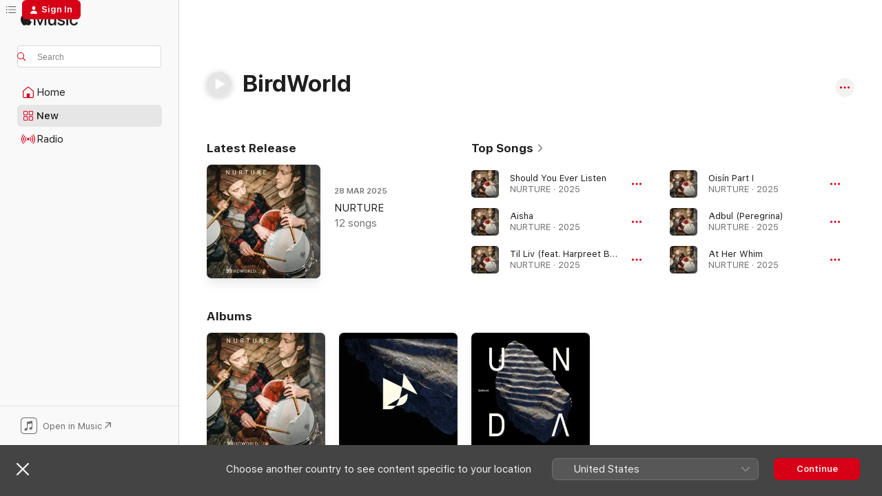

--- FILE ---
content_type: text/html
request_url: https://music.apple.com/gb/artist/birdworld/1471646112
body_size: 24249
content:
<!DOCTYPE html>
<html dir="ltr" lang="en-GB">
    <head>
        <!-- prettier-ignore -->
        <meta charset="utf-8">
        <!-- prettier-ignore -->
        <meta http-equiv="X-UA-Compatible" content="IE=edge">
        <!-- prettier-ignore -->
        <meta
            name="viewport"
            content="width=device-width,initial-scale=1,interactive-widget=resizes-content"
        >
        <!-- prettier-ignore -->
        <meta name="applicable-device" content="pc,mobile">
        <!-- prettier-ignore -->
        <meta name="referrer" content="strict-origin">
        <!-- prettier-ignore -->
        <link
            rel="apple-touch-icon"
            sizes="180x180"
            href="/assets/favicon/favicon-180.png"
        >
        <!-- prettier-ignore -->
        <link
            rel="icon"
            type="image/png"
            sizes="32x32"
            href="/assets/favicon/favicon-32.png"
        >
        <!-- prettier-ignore -->
        <link
            rel="icon"
            type="image/png"
            sizes="16x16"
            href="/assets/favicon/favicon-16.png"
        >
        <!-- prettier-ignore -->
        <link
            rel="mask-icon"
            href="/assets/favicon/favicon.svg"
            color="#fa233b"
        >
        <!-- prettier-ignore -->
        <link rel="manifest" href="/manifest.json">

        <title>‎BirdWorld - Apple Music</title><!-- HEAD_svelte-1cypuwr_START --><link rel="preconnect" href="//www.apple.com/wss/fonts" crossorigin="anonymous"><link rel="stylesheet" href="//www.apple.com/wss/fonts?families=SF+Pro,v4%7CSF+Pro+Icons,v1&amp;display=swap" type="text/css" referrerpolicy="strict-origin-when-cross-origin"><!-- HEAD_svelte-1cypuwr_END --><!-- HEAD_svelte-eg3hvx_START -->    <meta name="description" content="Listen to music by BirdWorld on Apple Music. Find top songs and albums by BirdWorld, including Should You Ever Listen, Aisha and more."> <meta name="keywords" content="listen, BirdWorld, music, songs, Electronic, apple music"> <link rel="canonical" href="https://music.apple.com/gb/artist/birdworld/1471646112">     <meta name="al:ios:app_store_id" content="1108187390"> <meta name="al:ios:app_name" content="Apple Music"> <meta name="apple:content_id" content="1471646112"> <meta name="apple:title" content="BirdWorld"> <meta name="apple:description" content="Listen to music by BirdWorld on Apple Music. Find top songs and albums by BirdWorld, including Should You Ever Listen, Aisha and more.">   <meta property="og:title" content="BirdWorld on Apple Music"> <meta property="og:description" content="Listen to music by BirdWorld on Apple Music."> <meta property="og:site_name" content="Apple Music - Web Player"> <meta property="og:url" content="https://music.apple.com/gb/artist/birdworld/1471646112"> <meta property="og:image" content="https://is1-ssl.mzstatic.com/image/thumb/Music221/v4/1b/53/35/1b533542-4d85-5a9b-3cc3-845a5abdee52/198588382189.jpg/1200x630cw.png"> <meta property="og:image:secure_url" content="https://is1-ssl.mzstatic.com/image/thumb/Music221/v4/1b/53/35/1b533542-4d85-5a9b-3cc3-845a5abdee52/198588382189.jpg/1200x630cw.png"> <meta property="og:image:alt" content="BirdWorld on Apple Music"> <meta property="og:image:width" content="1200"> <meta property="og:image:height" content="630"> <meta property="og:image:type" content="image/png"> <meta property="og:type" content="music.musician"> <meta property="og:locale" content="en_GB">        <meta name="twitter:title" content="BirdWorld on Apple Music"> <meta name="twitter:description" content="Listen to music by BirdWorld on Apple Music."> <meta name="twitter:site" content="@AppleMusic"> <meta name="twitter:image" content="https://is1-ssl.mzstatic.com/image/thumb/Music221/v4/1b/53/35/1b533542-4d85-5a9b-3cc3-845a5abdee52/198588382189.jpg/1200x630cw.png"> <meta name="twitter:image:alt" content="BirdWorld on Apple Music"> <meta name="twitter:card" content="summary_large_image">       <!-- HTML_TAG_START -->
                <script id=schema:music-group type="application/ld+json">
                    {"@context":"http://schema.org","@type":"MusicGroup","name":"BirdWorld","description":"Listen to music by BirdWorld on Apple Music. Find top songs and albums by BirdWorld, including Should You Ever Listen, Aisha and more.","image":"https://is1-ssl.mzstatic.com/image/thumb/Music221/v4/1b/53/35/1b533542-4d85-5a9b-3cc3-845a5abdee52/198588382189.jpg/486x486bb.png","genre":["Electronic"],"tracks":[{"@type":"MusicRecording","name":"Should You Ever Listen","duration":"PT4M13S","url":"https://music.apple.com/gb/song/should-you-ever-listen/1801064572","offers":{"@type":"Offer","category":"free","price":0},"audio":{"@type":"AudioObject","potentialAction":{"@type":"ListenAction","expectsAcceptanceOf":{"@type":"Offer","category":"free"},"target":{"@type":"EntryPoint","actionPlatform":"https://music.apple.com/gb/song/should-you-ever-listen/1801064572"}},"name":"Should You Ever Listen","contentUrl":"https://audio-ssl.itunes.apple.com/itunes-assets/AudioPreview211/v4/0b/c2/b5/0bc2b506-56f4-b950-486b-9c359ce51838/mzaf_1127227373905083303.plus.aac.ep.m4a","duration":"PT4M13S","uploadDate":"2025-03-28","thumbnailUrl":"https://is1-ssl.mzstatic.com/image/thumb/Music221/v4/1b/53/35/1b533542-4d85-5a9b-3cc3-845a5abdee52/198588382189.jpg/1200x630cw.png"}},{"@type":"MusicRecording","name":"Aisha","duration":"PT3M33S","url":"https://music.apple.com/gb/song/aisha/1801064447","offers":{"@type":"Offer","category":"free","price":0},"audio":{"@type":"AudioObject","potentialAction":{"@type":"ListenAction","expectsAcceptanceOf":{"@type":"Offer","category":"free"},"target":{"@type":"EntryPoint","actionPlatform":"https://music.apple.com/gb/song/aisha/1801064447"}},"name":"Aisha","contentUrl":"https://audio-ssl.itunes.apple.com/itunes-assets/AudioPreview211/v4/b6/3b/24/b63b247d-bbf3-0f5a-8648-bca7516ab08d/mzaf_8862827832400989090.plus.aac.ep.m4a","duration":"PT3M33S","uploadDate":"2025-03-28","thumbnailUrl":"https://is1-ssl.mzstatic.com/image/thumb/Music221/v4/1b/53/35/1b533542-4d85-5a9b-3cc3-845a5abdee52/198588382189.jpg/1200x630cw.png"}},{"@type":"MusicRecording","name":"Til Liv (feat. Harpreet Bansal)","duration":"PT3M59S","url":"https://music.apple.com/gb/song/til-liv-feat-harpreet-bansal/1801064444","offers":{"@type":"Offer","category":"free","price":0},"audio":{"@type":"AudioObject","potentialAction":{"@type":"ListenAction","expectsAcceptanceOf":{"@type":"Offer","category":"free"},"target":{"@type":"EntryPoint","actionPlatform":"https://music.apple.com/gb/song/til-liv-feat-harpreet-bansal/1801064444"}},"name":"Til Liv (feat. Harpreet Bansal)","contentUrl":"https://audio-ssl.itunes.apple.com/itunes-assets/AudioPreview211/v4/6a/42/7f/6a427f9d-167c-eb9c-3841-a3d1978d87b5/mzaf_5694093568723998887.plus.aac.ep.m4a","duration":"PT3M59S","uploadDate":"2025-03-28","thumbnailUrl":"https://is1-ssl.mzstatic.com/image/thumb/Music221/v4/1b/53/35/1b533542-4d85-5a9b-3cc3-845a5abdee52/198588382189.jpg/1200x630cw.png"}},{"@type":"MusicRecording","name":"Oisín Part I","duration":"PT2M50S","url":"https://music.apple.com/gb/song/oisi-n-part-i/1801064237","offers":{"@type":"Offer","category":"free","price":0},"audio":{"@type":"AudioObject","potentialAction":{"@type":"ListenAction","expectsAcceptanceOf":{"@type":"Offer","category":"free"},"target":{"@type":"EntryPoint","actionPlatform":"https://music.apple.com/gb/song/oisi-n-part-i/1801064237"}},"name":"Oisín Part I","contentUrl":"https://audio-ssl.itunes.apple.com/itunes-assets/AudioPreview221/v4/dc/32/0e/dc320e5a-c2d8-afd7-bc9d-9913f2bd921a/mzaf_13198469225106123710.plus.aac.ep.m4a","duration":"PT2M50S","uploadDate":"2025-03-28","thumbnailUrl":"https://is1-ssl.mzstatic.com/image/thumb/Music221/v4/1b/53/35/1b533542-4d85-5a9b-3cc3-845a5abdee52/198588382189.jpg/1200x630cw.png"}},{"@type":"MusicRecording","name":"Adbul (Peregrina)","duration":"PT4M41S","url":"https://music.apple.com/gb/song/adbul-peregrina/1801064221","offers":{"@type":"Offer","category":"free","price":0},"audio":{"@type":"AudioObject","potentialAction":{"@type":"ListenAction","expectsAcceptanceOf":{"@type":"Offer","category":"free"},"target":{"@type":"EntryPoint","actionPlatform":"https://music.apple.com/gb/song/adbul-peregrina/1801064221"}},"name":"Adbul (Peregrina)","contentUrl":"https://audio-ssl.itunes.apple.com/itunes-assets/AudioPreview221/v4/6d/e1/cd/6de1cd53-f631-3349-f486-e3b56a79de89/mzaf_13058509446931890232.plus.aac.ep.m4a","duration":"PT4M41S","uploadDate":"2025-03-28","thumbnailUrl":"https://is1-ssl.mzstatic.com/image/thumb/Music221/v4/1b/53/35/1b533542-4d85-5a9b-3cc3-845a5abdee52/198588382189.jpg/1200x630cw.png"}},{"@type":"MusicRecording","name":"At Her Whim","duration":"PT3M16S","url":"https://music.apple.com/gb/song/at-her-whim/1801063897","offers":{"@type":"Offer","category":"free","price":0},"audio":{"@type":"AudioObject","potentialAction":{"@type":"ListenAction","expectsAcceptanceOf":{"@type":"Offer","category":"free"},"target":{"@type":"EntryPoint","actionPlatform":"https://music.apple.com/gb/song/at-her-whim/1801063897"}},"name":"At Her Whim","contentUrl":"https://audio-ssl.itunes.apple.com/itunes-assets/AudioPreview211/v4/23/3b/d1/233bd110-bcf8-78c8-a0ec-a526e422eb03/mzaf_16674781163533141429.plus.aac.ep.m4a","duration":"PT3M16S","uploadDate":"2025-03-28","thumbnailUrl":"https://is1-ssl.mzstatic.com/image/thumb/Music221/v4/1b/53/35/1b533542-4d85-5a9b-3cc3-845a5abdee52/198588382189.jpg/1200x630cw.png"}},{"@type":"MusicRecording","name":"Lay of the Land","duration":"PT1M27S","url":"https://music.apple.com/gb/song/lay-of-the-land/1801063888","offers":{"@type":"Offer","category":"free","price":0},"audio":{"@type":"AudioObject","potentialAction":{"@type":"ListenAction","expectsAcceptanceOf":{"@type":"Offer","category":"free"},"target":{"@type":"EntryPoint","actionPlatform":"https://music.apple.com/gb/song/lay-of-the-land/1801063888"}},"name":"Lay of the Land","contentUrl":"https://audio-ssl.itunes.apple.com/itunes-assets/AudioPreview211/v4/1e/0e/ad/1e0ead99-97ab-2374-6658-5f59aa2f551b/mzaf_10532715251365556522.plus.aac.p.m4a","duration":"PT1M27S","uploadDate":"2025-03-28","thumbnailUrl":"https://is1-ssl.mzstatic.com/image/thumb/Music221/v4/1b/53/35/1b533542-4d85-5a9b-3cc3-845a5abdee52/198588382189.jpg/1200x630cw.png"}},{"@type":"MusicRecording","name":"Pinball Flare Lights (feat. Maria Dybbroe)","duration":"PT4M33S","url":"https://music.apple.com/gb/song/pinball-flare-lights-feat-maria-dybbroe/1801063882","offers":{"@type":"Offer","category":"free","price":0},"audio":{"@type":"AudioObject","potentialAction":{"@type":"ListenAction","expectsAcceptanceOf":{"@type":"Offer","category":"free"},"target":{"@type":"EntryPoint","actionPlatform":"https://music.apple.com/gb/song/pinball-flare-lights-feat-maria-dybbroe/1801063882"}},"name":"Pinball Flare Lights (feat. Maria Dybbroe)","contentUrl":"https://audio-ssl.itunes.apple.com/itunes-assets/AudioPreview221/v4/71/87/75/718775d1-9e49-30f3-a86c-e9248d1a35d4/mzaf_4479111185277213872.plus.aac.ep.m4a","duration":"PT4M33S","uploadDate":"2025-03-28","thumbnailUrl":"https://is1-ssl.mzstatic.com/image/thumb/Music221/v4/1b/53/35/1b533542-4d85-5a9b-3cc3-845a5abdee52/198588382189.jpg/1200x630cw.png"}},{"@type":"MusicRecording","name":"Opposite Hinges (feat. Sara Övinge)","duration":"PT3M14S","url":"https://music.apple.com/gb/song/opposite-hinges-feat-sara-%C3%B6vinge/1801063669","offers":{"@type":"Offer","category":"free","price":0},"audio":{"@type":"AudioObject","potentialAction":{"@type":"ListenAction","expectsAcceptanceOf":{"@type":"Offer","category":"free"},"target":{"@type":"EntryPoint","actionPlatform":"https://music.apple.com/gb/song/opposite-hinges-feat-sara-%C3%B6vinge/1801063669"}},"name":"Opposite Hinges (feat. Sara Övinge)","contentUrl":"https://audio-ssl.itunes.apple.com/itunes-assets/AudioPreview221/v4/6f/aa/42/6faa4235-44a3-d7c0-b2ed-bd328a4a0735/mzaf_7018394639367125068.plus.aac.ep.m4a","duration":"PT3M14S","uploadDate":"2025-03-28","thumbnailUrl":"https://is1-ssl.mzstatic.com/image/thumb/Music221/v4/1b/53/35/1b533542-4d85-5a9b-3cc3-845a5abdee52/198588382189.jpg/1200x630cw.png"}},{"@type":"MusicRecording","name":"Siðe","duration":"PT2M2S","url":"https://music.apple.com/gb/song/si%C3%B0e/1801064227","offers":{"@type":"Offer","category":"free","price":0},"audio":{"@type":"AudioObject","potentialAction":{"@type":"ListenAction","expectsAcceptanceOf":{"@type":"Offer","category":"free"},"target":{"@type":"EntryPoint","actionPlatform":"https://music.apple.com/gb/song/si%C3%B0e/1801064227"}},"name":"Siðe","contentUrl":"https://audio-ssl.itunes.apple.com/itunes-assets/AudioPreview211/v4/26/d1/e8/26d1e82c-6a57-5f56-6fdd-1ad2e9977ae8/mzaf_12417856549487470200.plus.aac.p.m4a","duration":"PT2M2S","uploadDate":"2025-02-28","thumbnailUrl":"https://is1-ssl.mzstatic.com/image/thumb/Music221/v4/1b/53/35/1b533542-4d85-5a9b-3cc3-845a5abdee52/198588382189.jpg/1200x630cw.png"}},{"@type":"MusicRecording","name":"Let Sleeping Babies Lie","duration":"PT3M19S","url":"https://music.apple.com/gb/song/let-sleeping-babies-lie/1781993784","offers":{"@type":"Offer","category":"free","price":0},"audio":{"@type":"AudioObject","potentialAction":{"@type":"ListenAction","expectsAcceptanceOf":{"@type":"Offer","category":"free"},"target":{"@type":"EntryPoint","actionPlatform":"https://music.apple.com/gb/song/let-sleeping-babies-lie/1781993784"}},"name":"Let Sleeping Babies Lie","contentUrl":"https://audio-ssl.itunes.apple.com/itunes-assets/AudioPreview221/v4/e2/af/b4/e2afb4f7-aabb-bd58-869f-dfd73ad43cfb/mzaf_6584195183157802075.plus.aac.ep.m4a","duration":"PT3M19S","uploadDate":"2024-12-09","thumbnailUrl":"https://is1-ssl.mzstatic.com/image/thumb/Music221/v4/67/1b/ed/671bed11-c07e-1d49-d2d0-f247b6fdc5c4/198588381960.jpg/1200x630cw.png"}},{"@type":"MusicRecording","name":"Coroico","duration":"PT4M26S","url":"https://music.apple.com/gb/song/coroico/1753762471","offers":{"@type":"Offer","category":"free","price":0},"audio":{"@type":"AudioObject","potentialAction":{"@type":"ListenAction","expectsAcceptanceOf":{"@type":"Offer","category":"free"},"target":{"@type":"EntryPoint","actionPlatform":"https://music.apple.com/gb/song/coroico/1753762471"}},"name":"Coroico","contentUrl":"https://audio-ssl.itunes.apple.com/itunes-assets/AudioPreview211/v4/24/18/d2/2418d245-305e-4de6-fa7a-e5c50dcf050e/mzaf_1210128684398973885.plus.aac.ep.m4a","duration":"PT4M26S","uploadDate":"2024-07-05","thumbnailUrl":"https://is1-ssl.mzstatic.com/image/thumb/Music221/v4/9c/d4/f0/9cd4f0d8-2d7b-438c-97e6-1c9e301e02e2/198588377543.jpg/1200x630cw.png"}},{"@type":"MusicRecording","name":"Svífa (Qasim Naqvi Rework)","duration":"PT2M24S","url":"https://music.apple.com/gb/song/svi-fa-qasim-naqvi-rework/1557050416","offers":{"@type":"Offer","category":"free","price":0},"audio":{"@type":"AudioObject","potentialAction":{"@type":"ListenAction","expectsAcceptanceOf":{"@type":"Offer","category":"free"},"target":{"@type":"EntryPoint","actionPlatform":"https://music.apple.com/gb/song/svi-fa-qasim-naqvi-rework/1557050416"}},"name":"Svífa (Qasim Naqvi Rework)","contentUrl":"https://audio-ssl.itunes.apple.com/itunes-assets/AudioPreview124/v4/4a/30/86/4a3086fd-dc27-1554-f5d3-199c01522395/mzaf_8961231036397222709.plus.aac.p.m4a","duration":"PT2M24S","uploadDate":"2021-04-30","thumbnailUrl":"https://is1-ssl.mzstatic.com/image/thumb/Music124/v4/80/97/19/80971942-dba3-474f-0149-d8f07dbc3d6f/cover.jpg/1200x630cw.png"}},{"@type":"MusicRecording","name":"Fem Mønster / Feedback (Bauer Rework)","duration":"PT5M37S","url":"https://music.apple.com/gb/song/fem-m%C3%B8nster-feedback-bauer-rework/1557050414","offers":{"@type":"Offer","category":"free","price":0},"audio":{"@type":"AudioObject","potentialAction":{"@type":"ListenAction","expectsAcceptanceOf":{"@type":"Offer","category":"free"},"target":{"@type":"EntryPoint","actionPlatform":"https://music.apple.com/gb/song/fem-m%C3%B8nster-feedback-bauer-rework/1557050414"}},"name":"Fem Mønster / Feedback (Bauer Rework)","contentUrl":"https://audio-ssl.itunes.apple.com/itunes-assets/AudioPreview124/v4/ce/fb/16/cefb16bb-7cc3-bb6f-39f8-452a36ab4ca9/mzaf_8135866093214961212.plus.aac.ep.m4a","duration":"PT5M37S","uploadDate":"2021-04-30","thumbnailUrl":"https://is1-ssl.mzstatic.com/image/thumb/Music124/v4/80/97/19/80971942-dba3-474f-0149-d8f07dbc3d6f/cover.jpg/1200x630cw.png"}},{"@type":"MusicRecording","name":"Chimes (Katharina Schmidt Rework)","duration":"PT4M21S","url":"https://music.apple.com/gb/song/chimes-katharina-schmidt-rework/1557050412","offers":{"@type":"Offer","category":"free","price":0},"audio":{"@type":"AudioObject","potentialAction":{"@type":"ListenAction","expectsAcceptanceOf":{"@type":"Offer","category":"free"},"target":{"@type":"EntryPoint","actionPlatform":"https://music.apple.com/gb/song/chimes-katharina-schmidt-rework/1557050412"}},"name":"Chimes (Katharina Schmidt Rework)","contentUrl":"https://audio-ssl.itunes.apple.com/itunes-assets/AudioPreview124/v4/ab/6b/75/ab6b7558-0633-0817-4c06-4cd3a4270bde/mzaf_16804813231409961739.plus.aac.ep.m4a","duration":"PT4M21S","uploadDate":"2021-04-30","thumbnailUrl":"https://is1-ssl.mzstatic.com/image/thumb/Music124/v4/80/97/19/80971942-dba3-474f-0149-d8f07dbc3d6f/cover.jpg/1200x630cw.png"}},{"@type":"MusicRecording","name":"Choko (Bankey Ojo Rework)","duration":"PT1M51S","url":"https://music.apple.com/gb/song/choko-bankey-ojo-rework/1557050409","offers":{"@type":"Offer","category":"free","price":0},"audio":{"@type":"AudioObject","potentialAction":{"@type":"ListenAction","expectsAcceptanceOf":{"@type":"Offer","category":"free"},"target":{"@type":"EntryPoint","actionPlatform":"https://music.apple.com/gb/song/choko-bankey-ojo-rework/1557050409"}},"name":"Choko (Bankey Ojo Rework)","contentUrl":"https://audio-ssl.itunes.apple.com/itunes-assets/AudioPreview124/v4/76/c6/5c/76c65c35-d0c9-4566-fb2d-061684ed9d65/mzaf_5037762392134171481.plus.aac.p.m4a","duration":"PT1M51S","uploadDate":"2021-04-30","thumbnailUrl":"https://is1-ssl.mzstatic.com/image/thumb/Music124/v4/80/97/19/80971942-dba3-474f-0149-d8f07dbc3d6f/cover.jpg/1200x630cw.png"}},{"@type":"MusicRecording","name":"Scintillant (Diana Syrse Rework)","duration":"PT2M49S","url":"https://music.apple.com/gb/song/scintillant-diana-syrse-rework/1557050408","offers":{"@type":"Offer","category":"free","price":0},"audio":{"@type":"AudioObject","potentialAction":{"@type":"ListenAction","expectsAcceptanceOf":{"@type":"Offer","category":"free"},"target":{"@type":"EntryPoint","actionPlatform":"https://music.apple.com/gb/song/scintillant-diana-syrse-rework/1557050408"}},"name":"Scintillant (Diana Syrse Rework)","contentUrl":"https://audio-ssl.itunes.apple.com/itunes-assets/AudioPreview124/v4/1a/b4/b9/1ab4b9bb-ce5d-f181-bd74-ddf7944c14f7/mzaf_8127666115723136670.plus.aac.ep.m4a","duration":"PT2M49S","uploadDate":"2021-04-30","thumbnailUrl":"https://is1-ssl.mzstatic.com/image/thumb/Music124/v4/80/97/19/80971942-dba3-474f-0149-d8f07dbc3d6f/cover.jpg/1200x630cw.png"}},{"@type":"MusicRecording","name":"WP (Camilo Tirado Rework)","duration":"PT5M12S","url":"https://music.apple.com/gb/song/wp-camilo-tirado-rework/1557050407","offers":{"@type":"Offer","category":"free","price":0},"audio":{"@type":"AudioObject","potentialAction":{"@type":"ListenAction","expectsAcceptanceOf":{"@type":"Offer","category":"free"},"target":{"@type":"EntryPoint","actionPlatform":"https://music.apple.com/gb/song/wp-camilo-tirado-rework/1557050407"}},"name":"WP (Camilo Tirado Rework)","contentUrl":"https://audio-ssl.itunes.apple.com/itunes-assets/AudioPreview124/v4/92/0e/21/920e2191-d5e8-45a9-2dbd-873324b51e96/mzaf_10381237582746508396.plus.aac.ep.m4a","duration":"PT5M12S","uploadDate":"2021-04-30","thumbnailUrl":"https://is1-ssl.mzstatic.com/image/thumb/Music124/v4/80/97/19/80971942-dba3-474f-0149-d8f07dbc3d6f/cover.jpg/1200x630cw.png"}},{"@type":"MusicRecording","name":"Partials (Robert Ames Rework)","duration":"PT3M26S","url":"https://music.apple.com/gb/song/partials-robert-ames-rework/1557050285","offers":{"@type":"Offer","category":"free","price":0},"audio":{"@type":"AudioObject","potentialAction":{"@type":"ListenAction","expectsAcceptanceOf":{"@type":"Offer","category":"free"},"target":{"@type":"EntryPoint","actionPlatform":"https://music.apple.com/gb/song/partials-robert-ames-rework/1557050285"}},"name":"Partials (Robert Ames Rework)","contentUrl":"https://audio-ssl.itunes.apple.com/itunes-assets/AudioPreview124/v4/f6/a1/0c/f6a10c26-14ed-1c7c-6159-9017abe27abd/mzaf_16977667254103264151.plus.aac.ep.m4a","duration":"PT3M26S","uploadDate":"2021-04-30","thumbnailUrl":"https://is1-ssl.mzstatic.com/image/thumb/Music124/v4/80/97/19/80971942-dba3-474f-0149-d8f07dbc3d6f/cover.jpg/1200x630cw.png"}},{"@type":"MusicRecording","name":"WP (Olefonken Rework)","duration":"PT4M42S","url":"https://music.apple.com/gb/song/wp-olefonken-rework/1557050283","offers":{"@type":"Offer","category":"free","price":0},"audio":{"@type":"AudioObject","potentialAction":{"@type":"ListenAction","expectsAcceptanceOf":{"@type":"Offer","category":"free"},"target":{"@type":"EntryPoint","actionPlatform":"https://music.apple.com/gb/song/wp-olefonken-rework/1557050283"}},"name":"WP (Olefonken Rework)","contentUrl":"https://audio-ssl.itunes.apple.com/itunes-assets/AudioPreview124/v4/c5/0d/e4/c50de4f1-e955-eb7d-d82e-b17cbdddf36e/mzaf_6118027212985370751.plus.aac.ep.m4a","duration":"PT4M42S","uploadDate":"2021-04-30","thumbnailUrl":"https://is1-ssl.mzstatic.com/image/thumb/Music124/v4/80/97/19/80971942-dba3-474f-0149-d8f07dbc3d6f/cover.jpg/1200x630cw.png"}},{"@type":"MusicRecording","name":"Partials (Emilie Levienaise-Farrouch Rework)","duration":"PT4M42S","url":"https://music.apple.com/gb/song/partials-emilie-levienaise-farrouch-rework/1557050282","offers":{"@type":"Offer","category":"free","price":0},"audio":{"@type":"AudioObject","potentialAction":{"@type":"ListenAction","expectsAcceptanceOf":{"@type":"Offer","category":"free"},"target":{"@type":"EntryPoint","actionPlatform":"https://music.apple.com/gb/song/partials-emilie-levienaise-farrouch-rework/1557050282"}},"name":"Partials (Emilie Levienaise-Farrouch Rework)","contentUrl":"https://audio-ssl.itunes.apple.com/itunes-assets/AudioPreview124/v4/dd/db/26/dddb2692-cb3a-12c2-2d18-9eebe42ca6fb/mzaf_12489562226341654296.plus.aac.ep.m4a","duration":"PT4M42S","uploadDate":"2021-04-30","thumbnailUrl":"https://is1-ssl.mzstatic.com/image/thumb/Music124/v4/80/97/19/80971942-dba3-474f-0149-d8f07dbc3d6f/cover.jpg/1200x630cw.png"}},{"@type":"MusicRecording","name":"After Rain (Fran & Flora Rework)","duration":"PT3M54S","url":"https://music.apple.com/gb/song/after-rain-fran-flora-rework/1557050278","offers":{"@type":"Offer","category":"free","price":0},"audio":{"@type":"AudioObject","potentialAction":{"@type":"ListenAction","expectsAcceptanceOf":{"@type":"Offer","category":"free"},"target":{"@type":"EntryPoint","actionPlatform":"https://music.apple.com/gb/song/after-rain-fran-flora-rework/1557050278"}},"name":"After Rain (Fran & Flora Rework)","contentUrl":"https://audio-ssl.itunes.apple.com/itunes-assets/AudioPreview124/v4/ec/27/43/ec2743d8-c008-1a3f-2325-6984c75dc8b0/mzaf_4861687986712285012.plus.aac.ep.m4a","duration":"PT3M54S","uploadDate":"2021-04-30","thumbnailUrl":"https://is1-ssl.mzstatic.com/image/thumb/Music124/v4/80/97/19/80971942-dba3-474f-0149-d8f07dbc3d6f/cover.jpg/1200x630cw.png"}},{"@type":"MusicRecording","name":"WP (Iain Chambers Rework)","duration":"PT5M18S","url":"https://music.apple.com/gb/song/wp-iain-chambers-rework/1557050277","offers":{"@type":"Offer","category":"free","price":0},"audio":{"@type":"AudioObject","potentialAction":{"@type":"ListenAction","expectsAcceptanceOf":{"@type":"Offer","category":"free"},"target":{"@type":"EntryPoint","actionPlatform":"https://music.apple.com/gb/song/wp-iain-chambers-rework/1557050277"}},"name":"WP (Iain Chambers Rework)","contentUrl":"https://audio-ssl.itunes.apple.com/itunes-assets/AudioPreview124/v4/0c/49/8d/0c498d9d-9750-9506-40af-ac18c95a3a79/mzaf_1187120245535928670.plus.aac.ep.m4a","duration":"PT5M18S","uploadDate":"2021-04-30","thumbnailUrl":"https://is1-ssl.mzstatic.com/image/thumb/Music124/v4/80/97/19/80971942-dba3-474f-0149-d8f07dbc3d6f/cover.jpg/1200x630cw.png"}},{"@type":"MusicRecording","name":"After Rain (James Kitchman Rework)","duration":"PT2M38S","url":"https://music.apple.com/gb/song/after-rain-james-kitchman-rework/1557050284","offers":{"@type":"Offer","category":"free","price":0},"audio":{"@type":"AudioObject","potentialAction":{"@type":"ListenAction","expectsAcceptanceOf":{"@type":"Offer","category":"free"},"target":{"@type":"EntryPoint","actionPlatform":"https://music.apple.com/gb/song/after-rain-james-kitchman-rework/1557050284"}},"name":"After Rain (James Kitchman Rework)","contentUrl":"https://audio-ssl.itunes.apple.com/itunes-assets/AudioPreview124/v4/40/d0/c4/40d0c479-7f27-78c2-ed8d-82599412de0b/mzaf_16277599969650006385.plus.aac.ep.m4a","duration":"PT2M38S","uploadDate":"2021-04-02","thumbnailUrl":"https://is1-ssl.mzstatic.com/image/thumb/Music124/v4/80/97/19/80971942-dba3-474f-0149-d8f07dbc3d6f/cover.jpg/1200x630cw.png"}}],"albums":[{"@type":"MusicAlbum","image":"https://is1-ssl.mzstatic.com/image/thumb/Music221/v4/1b/53/35/1b533542-4d85-5a9b-3cc3-845a5abdee52/198588382189.jpg/486x486bb.png","url":"https://music.apple.com/gb/album/nurture/1801063653","name":"NURTURE","byArtist":{"@type":"MusicGroup","url":"https://music.apple.com/gb/artist/birdworld/1471646112","name":"BirdWorld"}},{"@type":"MusicAlbum","image":"https://is1-ssl.mzstatic.com/image/thumb/Music124/v4/80/97/19/80971942-dba3-474f-0149-d8f07dbc3d6f/cover.jpg/486x486bb.png","url":"https://music.apple.com/gb/album/unda-reworks/1557050276","name":"UNDA Reworks","byArtist":{"@type":"MusicGroup","url":"https://music.apple.com/gb/artist/birdworld/1471646112","name":"BirdWorld"}},{"@type":"MusicAlbum","image":"https://is1-ssl.mzstatic.com/image/thumb/Music114/v4/23/48/f1/2348f1a4-3564-42ff-606e-3e8fb856ea71/cover.jpg/486x486bb.png","url":"https://music.apple.com/gb/album/unda/1553610082","name":"Unda","byArtist":{"@type":"MusicGroup","url":"https://music.apple.com/gb/artist/birdworld/1471646112","name":"BirdWorld"}}],"url":"https://music.apple.com/gb/artist/birdworld/1471646112","potentialAction":{"@type":"ListenAction","expectsAcceptanceOf":{"@type":"Offer","category":"free"},"target":{"@type":"EntryPoint","actionPlatform":"https://music.apple.com/gb/artist/birdworld/1471646112"}}}
                </script>
                <!-- HTML_TAG_END -->    <!-- HEAD_svelte-eg3hvx_END -->
      <script type="module" crossorigin src="/assets/index~8a6f659a1b.js"></script>
      <link rel="stylesheet" href="/assets/index~99bed3cf08.css">
      <script type="module">import.meta.url;import("_").catch(()=>1);async function* g(){};window.__vite_is_modern_browser=true;</script>
      <script type="module">!function(){if(window.__vite_is_modern_browser)return;console.warn("vite: loading legacy chunks, syntax error above and the same error below should be ignored");var e=document.getElementById("vite-legacy-polyfill"),n=document.createElement("script");n.src=e.src,n.onload=function(){System.import(document.getElementById('vite-legacy-entry').getAttribute('data-src'))},document.body.appendChild(n)}();</script>
    </head>
    <body>
        <script src="/assets/focus-visible/focus-visible.min.js"></script>
        
        <script
            async
            src="/includes/js-cdn/musickit/v3/amp/musickit.js"
        ></script>
        <script
            type="module"
            async
            src="/includes/js-cdn/musickit/v3/components/musickit-components/musickit-components.esm.js"
        ></script>
        <script
            nomodule
            async
            src="/includes/js-cdn/musickit/v3/components/musickit-components/musickit-components.js"
        ></script>
        <svg style="display: none" xmlns="http://www.w3.org/2000/svg">
            <symbol id="play-circle-fill" viewBox="0 0 60 60">
                <path
                    class="icon-circle-fill__circle"
                    fill="var(--iconCircleFillBG, transparent)"
                    d="M30 60c16.411 0 30-13.617 30-30C60 13.588 46.382 0 29.971 0 13.588 0 .001 13.588.001 30c0 16.383 13.617 30 30 30Z"
                />
                <path
                    fill="var(--iconFillArrow, var(--keyColor, black))"
                    d="M24.411 41.853c-1.41.853-3.028.177-3.028-1.294V19.47c0-1.44 1.735-2.058 3.028-1.294l17.265 10.235a1.89 1.89 0 0 1 0 3.265L24.411 41.853Z"
                />
            </symbol>
        </svg>
        <div class="body-container">
              <div class="app-container svelte-t3vj1e" data-testid="app-container">   <div class="header svelte-rjjbqs" data-testid="header"><nav data-testid="navigation" class="navigation svelte-13li0vp"><div class="navigation__header svelte-13li0vp"><div data-testid="logo" class="logo svelte-1o7dz8w"> <a aria-label="Apple Music" role="img" href="https://music.apple.com/gb/home" class="svelte-1o7dz8w"><svg height="20" viewBox="0 0 83 20" width="83" xmlns="http://www.w3.org/2000/svg" class="logo" aria-hidden="true"><path d="M34.752 19.746V6.243h-.088l-5.433 13.503h-2.074L21.711 6.243h-.087v13.503h-2.548V1.399h3.235l5.833 14.621h.1l5.82-14.62h3.248v18.347h-2.56zm16.649 0h-2.586v-2.263h-.062c-.725 1.602-2.061 2.504-4.072 2.504-2.86 0-4.61-1.894-4.61-4.958V6.37h2.698v8.125c0 2.034.95 3.127 2.81 3.127 1.95 0 3.124-1.373 3.124-3.458V6.37H51.4v13.376zm7.394-13.618c3.06 0 5.046 1.73 5.134 4.196h-2.536c-.15-1.296-1.087-2.11-2.598-2.11-1.462 0-2.436.724-2.436 1.793 0 .839.6 1.41 2.023 1.741l2.136.496c2.686.636 3.71 1.704 3.71 3.636 0 2.442-2.236 4.12-5.333 4.12-3.285 0-5.26-1.64-5.509-4.183h2.673c.25 1.398 1.187 2.085 2.836 2.085 1.623 0 2.623-.687 2.623-1.78 0-.865-.487-1.373-1.924-1.704l-2.136-.508c-2.498-.585-3.735-1.806-3.735-3.75 0-2.391 2.049-4.032 5.072-4.032zM66.1 2.836c0-.878.7-1.577 1.561-1.577.862 0 1.55.7 1.55 1.577 0 .864-.688 1.576-1.55 1.576a1.573 1.573 0 0 1-1.56-1.576zm.212 3.534h2.698v13.376h-2.698zm14.089 4.603c-.275-1.424-1.324-2.556-3.085-2.556-2.086 0-3.46 1.767-3.46 4.64 0 2.938 1.386 4.642 3.485 4.642 1.66 0 2.748-.928 3.06-2.48H83C82.713 18.067 80.477 20 77.317 20c-3.76 0-6.208-2.62-6.208-6.942 0-4.247 2.448-6.93 6.183-6.93 3.385 0 5.446 2.213 5.683 4.845h-2.573zM10.824 3.189c-.698.834-1.805 1.496-2.913 1.398-.145-1.128.41-2.33 1.036-3.065C9.644.662 10.848.05 11.835 0c.121 1.178-.336 2.33-1.01 3.19zm.999 1.619c.624.049 2.425.244 3.578 1.98-.096.074-2.137 1.272-2.113 3.79.024 3.01 2.593 4.012 2.617 4.037-.024.074-.407 1.419-1.344 2.812-.817 1.224-1.657 2.422-3.002 2.447-1.297.024-1.73-.783-3.218-.783-1.489 0-1.97.758-3.194.807-1.297.048-2.28-1.297-3.097-2.52C.368 14.908-.904 10.408.825 7.375c.84-1.516 2.377-2.47 4.034-2.495 1.273-.023 2.45.857 3.218.857.769 0 2.137-1.027 3.746-.93z"></path></svg></a>   </div> <div class="search-input-wrapper svelte-nrtdem" data-testid="search-input"><div data-testid="amp-search-input" aria-controls="search-suggestions" aria-expanded="false" aria-haspopup="listbox" aria-owns="search-suggestions" class="search-input-container svelte-rg26q6" tabindex="-1" role=""><div class="flex-container svelte-rg26q6"><form id="search-input-form" class="svelte-rg26q6"><svg height="16" width="16" viewBox="0 0 16 16" class="search-svg" aria-hidden="true"><path d="M11.87 10.835c.018.015.035.03.051.047l3.864 3.863a.735.735 0 1 1-1.04 1.04l-3.863-3.864a.744.744 0 0 1-.047-.051 6.667 6.667 0 1 1 1.035-1.035zM6.667 12a5.333 5.333 0 1 0 0-10.667 5.333 5.333 0 0 0 0 10.667z"></path></svg> <input aria-autocomplete="list" aria-multiline="false" aria-controls="search-suggestions" aria-label="Search" placeholder="Search" spellcheck="false" autocomplete="off" autocorrect="off" autocapitalize="off" type="text" inputmode="search" class="search-input__text-field svelte-rg26q6" data-testid="search-input__text-field"></form> </div> <div data-testid="search-scope-bar"></div>   </div> </div></div> <div data-testid="navigation-content" class="navigation__content svelte-13li0vp" id="navigation" aria-hidden="false"><div class="navigation__scrollable-container svelte-13li0vp"><div data-testid="navigation-items-primary" class="navigation-items navigation-items--primary svelte-ng61m8"> <ul class="navigation-items__list svelte-ng61m8">  <li class="navigation-item navigation-item__home svelte-1a5yt87" aria-selected="false" data-testid="navigation-item"> <a href="https://music.apple.com/gb/home" class="navigation-item__link svelte-1a5yt87" role="button" data-testid="home" aria-pressed="false"><div class="navigation-item__content svelte-zhx7t9"> <span class="navigation-item__icon svelte-zhx7t9"> <svg width="24" height="24" viewBox="0 0 24 24" xmlns="http://www.w3.org/2000/svg" aria-hidden="true"><path d="M5.93 20.16a1.94 1.94 0 0 1-1.43-.502c-.334-.335-.502-.794-.502-1.393v-7.142c0-.362.062-.688.177-.953.123-.264.326-.529.6-.75l6.145-5.157c.176-.141.344-.247.52-.318.176-.07.362-.105.564-.105.194 0 .388.035.565.105.176.07.352.177.52.318l6.146 5.158c.273.23.467.476.59.75.124.264.177.59.177.96v7.134c0 .59-.159 1.058-.503 1.393-.335.335-.811.503-1.428.503H5.929Zm12.14-1.172c.221 0 .406-.07.547-.212a.688.688 0 0 0 .22-.511v-7.142c0-.177-.026-.344-.087-.459a.97.97 0 0 0-.265-.353l-6.154-5.149a.756.756 0 0 0-.177-.115.37.37 0 0 0-.15-.035.37.37 0 0 0-.158.035l-.177.115-6.145 5.15a.982.982 0 0 0-.274.352 1.13 1.13 0 0 0-.088.468v7.133c0 .203.08.379.23.511a.744.744 0 0 0 .546.212h12.133Zm-8.323-4.7c0-.176.062-.326.177-.432a.6.6 0 0 1 .423-.159h3.315c.176 0 .326.053.432.16s.159.255.159.431v4.973H9.756v-4.973Z"></path></svg> </span> <span class="navigation-item__label svelte-zhx7t9"> Home </span> </div></a>  </li>  <li class="navigation-item navigation-item__new svelte-1a5yt87" aria-selected="false" data-testid="navigation-item"> <a href="https://music.apple.com/gb/new" class="navigation-item__link svelte-1a5yt87" role="button" data-testid="new" aria-pressed="false"><div class="navigation-item__content svelte-zhx7t9"> <span class="navigation-item__icon svelte-zhx7t9"> <svg height="24" viewBox="0 0 24 24" width="24" aria-hidden="true"><path d="M9.92 11.354c.966 0 1.453-.487 1.453-1.49v-3.4c0-1.004-.487-1.483-1.453-1.483H6.452C5.487 4.981 5 5.46 5 6.464v3.4c0 1.003.487 1.49 1.452 1.49zm7.628 0c.965 0 1.452-.487 1.452-1.49v-3.4c0-1.004-.487-1.483-1.452-1.483h-3.46c-.974 0-1.46.479-1.46 1.483v3.4c0 1.003.486 1.49 1.46 1.49zm-7.65-1.073h-3.43c-.266 0-.396-.137-.396-.418v-3.4c0-.273.13-.41.396-.41h3.43c.265 0 .402.137.402.41v3.4c0 .281-.137.418-.403.418zm7.634 0h-3.43c-.273 0-.402-.137-.402-.418v-3.4c0-.273.129-.41.403-.41h3.43c.265 0 .395.137.395.41v3.4c0 .281-.13.418-.396.418zm-7.612 8.7c.966 0 1.453-.48 1.453-1.483v-3.407c0-.996-.487-1.483-1.453-1.483H6.452c-.965 0-1.452.487-1.452 1.483v3.407c0 1.004.487 1.483 1.452 1.483zm7.628 0c.965 0 1.452-.48 1.452-1.483v-3.407c0-.996-.487-1.483-1.452-1.483h-3.46c-.974 0-1.46.487-1.46 1.483v3.407c0 1.004.486 1.483 1.46 1.483zm-7.65-1.072h-3.43c-.266 0-.396-.137-.396-.41v-3.4c0-.282.13-.418.396-.418h3.43c.265 0 .402.136.402.418v3.4c0 .273-.137.41-.403.41zm7.634 0h-3.43c-.273 0-.402-.137-.402-.41v-3.4c0-.282.129-.418.403-.418h3.43c.265 0 .395.136.395.418v3.4c0 .273-.13.41-.396.41z" fill-opacity=".95"></path></svg> </span> <span class="navigation-item__label svelte-zhx7t9"> New </span> </div></a>  </li>  <li class="navigation-item navigation-item__radio svelte-1a5yt87" aria-selected="false" data-testid="navigation-item"> <a href="https://music.apple.com/gb/radio" class="navigation-item__link svelte-1a5yt87" role="button" data-testid="radio" aria-pressed="false"><div class="navigation-item__content svelte-zhx7t9"> <span class="navigation-item__icon svelte-zhx7t9"> <svg width="24" height="24" viewBox="0 0 24 24" xmlns="http://www.w3.org/2000/svg" aria-hidden="true"><path d="M19.359 18.57C21.033 16.818 22 14.461 22 11.89s-.967-4.93-2.641-6.68c-.276-.292-.653-.26-.868-.023-.222.246-.176.591.085.868 1.466 1.535 2.272 3.593 2.272 5.835 0 2.241-.806 4.3-2.272 5.835-.261.268-.307.621-.085.86.215.245.592.276.868-.016zm-13.85.014c.222-.238.176-.59-.085-.86-1.474-1.535-2.272-3.593-2.272-5.834 0-2.242.798-4.3 2.272-5.835.261-.277.307-.622.085-.868-.215-.238-.592-.269-.868.023C2.967 6.96 2 9.318 2 11.89s.967 4.929 2.641 6.68c.276.29.653.26.868.014zm1.957-1.873c.223-.253.162-.583-.1-.867-.951-1.068-1.473-2.45-1.473-3.954 0-1.505.522-2.887 1.474-3.954.26-.284.322-.614.1-.876-.23-.26-.622-.26-.891.039-1.175 1.274-1.827 2.963-1.827 4.79 0 1.82.652 3.517 1.827 4.784.269.3.66.307.89.038zm9.958-.038c1.175-1.267 1.827-2.964 1.827-4.783 0-1.828-.652-3.517-1.827-4.791-.269-.3-.66-.3-.89-.039-.23.262-.162.592.092.876.96 1.067 1.481 2.449 1.481 3.954 0 1.504-.522 2.886-1.481 3.954-.254.284-.323.614-.092.867.23.269.621.261.89-.038zm-8.061-1.966c.23-.26.13-.568-.092-.883-.415-.522-.63-1.197-.63-1.934 0-.737.215-1.413.63-1.943.222-.307.322-.614.092-.875s-.653-.261-.906.054a4.385 4.385 0 0 0-.968 2.764 4.38 4.38 0 0 0 .968 2.756c.253.322.675.322.906.061zm6.18-.061a4.38 4.38 0 0 0 .968-2.756 4.385 4.385 0 0 0-.968-2.764c-.253-.315-.675-.315-.906-.054-.23.261-.138.568.092.875.415.53.63 1.206.63 1.943 0 .737-.215 1.412-.63 1.934-.23.315-.322.622-.092.883s.653.261.906-.061zm-3.547-.967c.96 0 1.789-.814 1.789-1.797s-.83-1.789-1.789-1.789c-.96 0-1.781.806-1.781 1.789 0 .983.821 1.797 1.781 1.797z"></path></svg> </span> <span class="navigation-item__label svelte-zhx7t9"> Radio </span> </div></a>  </li>  <li class="navigation-item navigation-item__search svelte-1a5yt87" aria-selected="false" data-testid="navigation-item"> <a href="https://music.apple.com/gb/search" class="navigation-item__link svelte-1a5yt87" role="button" data-testid="search" aria-pressed="false"><div class="navigation-item__content svelte-zhx7t9"> <span class="navigation-item__icon svelte-zhx7t9"> <svg height="24" viewBox="0 0 24 24" width="24" aria-hidden="true"><path d="M17.979 18.553c.476 0 .813-.366.813-.835a.807.807 0 0 0-.235-.586l-3.45-3.457a5.61 5.61 0 0 0 1.158-3.413c0-3.098-2.535-5.633-5.633-5.633C7.542 4.63 5 7.156 5 10.262c0 3.098 2.534 5.632 5.632 5.632a5.614 5.614 0 0 0 3.274-1.055l3.472 3.472a.835.835 0 0 0 .6.242zm-7.347-3.875c-2.417 0-4.416-2-4.416-4.416 0-2.417 2-4.417 4.416-4.417 2.417 0 4.417 2 4.417 4.417s-2 4.416-4.417 4.416z" fill-opacity=".95"></path></svg> </span> <span class="navigation-item__label svelte-zhx7t9"> Search </span> </div></a>  </li></ul> </div>   </div> <div class="navigation__native-cta"><div slot="native-cta"><div data-testid="native-cta" class="native-cta svelte-6xh86f  native-cta--authenticated"><button class="native-cta__button svelte-6xh86f" data-testid="native-cta-button"><span class="native-cta__app-icon svelte-6xh86f"><svg width="24" height="24" xmlns="http://www.w3.org/2000/svg" xml:space="preserve" style="fill-rule:evenodd;clip-rule:evenodd;stroke-linejoin:round;stroke-miterlimit:2" viewBox="0 0 24 24" slot="app-icon" aria-hidden="true"><path d="M22.567 1.496C21.448.393 19.956.045 17.293.045H6.566c-2.508 0-4.028.376-5.12 1.465C.344 2.601 0 4.09 0 6.611v10.727c0 2.695.33 4.18 1.432 5.257 1.106 1.103 2.595 1.45 5.275 1.45h10.586c2.663 0 4.169-.347 5.274-1.45C23.656 21.504 24 20.033 24 17.338V6.752c0-2.694-.344-4.179-1.433-5.256Zm.411 4.9v11.299c0 1.898-.338 3.286-1.188 4.137-.851.864-2.256 1.191-4.141 1.191H6.35c-1.884 0-3.303-.341-4.154-1.191-.85-.851-1.174-2.239-1.174-4.137V6.54c0-2.014.324-3.445 1.16-4.295.851-.864 2.312-1.177 4.313-1.177h11.154c1.885 0 3.29.341 4.141 1.191.864.85 1.188 2.239 1.188 4.137Z" style="fill-rule:nonzero"></path><path d="M7.413 19.255c.987 0 2.48-.728 2.48-2.672v-6.385c0-.35.063-.428.378-.494l5.298-1.095c.351-.067.534.025.534.333l.035 4.286c0 .337-.182.586-.53.652l-1.014.228c-1.361.3-2.007.923-2.007 1.937 0 1.017.79 1.748 1.926 1.748.986 0 2.444-.679 2.444-2.64V5.654c0-.636-.279-.821-1.016-.66L9.646 6.298c-.448.091-.674.329-.674.699l.035 7.697c0 .336-.148.546-.446.613l-1.067.21c-1.329.266-1.986.93-1.986 1.993 0 1.017.786 1.745 1.905 1.745Z" style="fill-rule:nonzero"></path></svg></span> <span class="native-cta__label svelte-6xh86f">Open in Music</span> <span class="native-cta__arrow svelte-6xh86f"><svg height="16" width="16" viewBox="0 0 16 16" class="native-cta-action" aria-hidden="true"><path d="M1.559 16 13.795 3.764v8.962H16V0H3.274v2.205h8.962L0 14.441 1.559 16z"></path></svg></span></button> </div>  </div></div></div> </nav> </div>  <div class="player-bar player-bar__floating-player svelte-1rr9v04" data-testid="player-bar" aria-label="Music controls" aria-hidden="false">   </div>   <div id="scrollable-page" class="scrollable-page svelte-mt0bfj" data-main-content data-testid="main-section" aria-hidden="false"><main data-testid="main" class="svelte-bzjlhs"><div class="content-container svelte-bzjlhs" data-testid="content-container"><div class="search-input-wrapper svelte-nrtdem" data-testid="search-input"><div data-testid="amp-search-input" aria-controls="search-suggestions" aria-expanded="false" aria-haspopup="listbox" aria-owns="search-suggestions" class="search-input-container svelte-rg26q6" tabindex="-1" role=""><div class="flex-container svelte-rg26q6"><form id="search-input-form" class="svelte-rg26q6"><svg height="16" width="16" viewBox="0 0 16 16" class="search-svg" aria-hidden="true"><path d="M11.87 10.835c.018.015.035.03.051.047l3.864 3.863a.735.735 0 1 1-1.04 1.04l-3.863-3.864a.744.744 0 0 1-.047-.051 6.667 6.667 0 1 1 1.035-1.035zM6.667 12a5.333 5.333 0 1 0 0-10.667 5.333 5.333 0 0 0 0 10.667z"></path></svg> <input value="" aria-autocomplete="list" aria-multiline="false" aria-controls="search-suggestions" aria-label="Search" placeholder="Search" spellcheck="false" autocomplete="off" autocorrect="off" autocapitalize="off" type="text" inputmode="search" class="search-input__text-field svelte-rg26q6" data-testid="search-input__text-field"></form> </div> <div data-testid="search-scope-bar"> </div>   </div> </div>      <div class="section svelte-wa5vzl" data-testid="section-container" aria-label="Featured"> <div class="section-content svelte-wa5vzl" data-testid="section-content"> <div data-testid="artist-detail-header" class="artist-header svelte-1xfsgte    artist-header--no-artwork" style=""> <div class="artist-header__name-container svelte-1xfsgte"> <h1 data-testid="artist-header-name" class="artist-header__name svelte-1xfsgte">BirdWorld</h1>  <span class="artist-header__play-button svelte-1xfsgte"><button aria-label="Play" class="play-button svelte-19j07e7 play-button--platter    is-stand-alone    is-filled" data-testid="play-button"><svg aria-hidden="true" class="icon play-svg" data-testid="play-icon" iconState="play"><use href="#play-circle-fill"></use></svg> </button></span>   <span class="artist-header__context-menu svelte-1xfsgte"><amp-contextual-menu-button config="[object Object]" class="svelte-1sn4kz"> <span aria-label="MORE" class="more-button svelte-1sn4kz more-button--platter  more-button--material" data-testid="more-button" slot="trigger-content"><svg width="28" height="28" viewBox="0 0 28 28" class="glyph" xmlns="http://www.w3.org/2000/svg"><circle fill="var(--iconCircleFill, transparent)" cx="14" cy="14" r="14"></circle><path fill="var(--iconEllipsisFill, white)" d="M10.105 14c0-.87-.687-1.55-1.564-1.55-.862 0-1.557.695-1.557 1.55 0 .848.695 1.55 1.557 1.55.855 0 1.564-.702 1.564-1.55zm5.437 0c0-.87-.68-1.55-1.542-1.55A1.55 1.55 0 0012.45 14c0 .848.695 1.55 1.55 1.55.848 0 1.542-.702 1.542-1.55zm5.474 0c0-.87-.687-1.55-1.557-1.55-.87 0-1.564.695-1.564 1.55 0 .848.694 1.55 1.564 1.55.848 0 1.557-.702 1.557-1.55z"></path></svg></span> </amp-contextual-menu-button></span></div> </div></div>   </div><div class="section svelte-wa5vzl" data-testid="section-container"> <div class="section-content svelte-wa5vzl" data-testid="section-content"> <div class="spacer-wrapper svelte-14fis98"></div></div>   </div><div class="section svelte-wa5vzl  with-pinned-item" data-testid="section-container" aria-label="Top Songs"><div class="pinned-item" data-testid="pinned-item" aria-label="Latest Release"><div class="header svelte-rnrb59">  <div class="header-title-wrapper svelte-rnrb59">   <h2 class="title svelte-rnrb59" data-testid="header-title"><span class="dir-wrapper" dir="auto">Latest Release</span></h2> </div>  </div> <div class="pinned-item-content"><div class="latest-release svelte-1qus7j1" data-testid="artist-latest-release">  <div class="artwork-wrapper svelte-1qus7j1"><div class="latest-release-artwork svelte-1qus7j1"><div data-testid="artwork-component" class="artwork-component artwork-component--aspect-ratio artwork-component--orientation-square svelte-uduhys        artwork-component--has-borders" style="
            --artwork-bg-color: #1e1d15;
            --aspect-ratio: 1;
            --placeholder-bg-color: #1e1d15;
       ">   <picture class="svelte-uduhys"><source sizes=" (max-width:1319px) 296px,(min-width:1320px) and (max-width:1679px) 316px,316px" srcset="https://is1-ssl.mzstatic.com/image/thumb/Music221/v4/1b/53/35/1b533542-4d85-5a9b-3cc3-845a5abdee52/198588382189.jpg/296x296cc.webp 296w,https://is1-ssl.mzstatic.com/image/thumb/Music221/v4/1b/53/35/1b533542-4d85-5a9b-3cc3-845a5abdee52/198588382189.jpg/316x316cc.webp 316w,https://is1-ssl.mzstatic.com/image/thumb/Music221/v4/1b/53/35/1b533542-4d85-5a9b-3cc3-845a5abdee52/198588382189.jpg/592x592cc.webp 592w,https://is1-ssl.mzstatic.com/image/thumb/Music221/v4/1b/53/35/1b533542-4d85-5a9b-3cc3-845a5abdee52/198588382189.jpg/632x632cc.webp 632w" type="image/webp"> <source sizes=" (max-width:1319px) 296px,(min-width:1320px) and (max-width:1679px) 316px,316px" srcset="https://is1-ssl.mzstatic.com/image/thumb/Music221/v4/1b/53/35/1b533542-4d85-5a9b-3cc3-845a5abdee52/198588382189.jpg/296x296cc-60.jpg 296w,https://is1-ssl.mzstatic.com/image/thumb/Music221/v4/1b/53/35/1b533542-4d85-5a9b-3cc3-845a5abdee52/198588382189.jpg/316x316cc-60.jpg 316w,https://is1-ssl.mzstatic.com/image/thumb/Music221/v4/1b/53/35/1b533542-4d85-5a9b-3cc3-845a5abdee52/198588382189.jpg/592x592cc-60.jpg 592w,https://is1-ssl.mzstatic.com/image/thumb/Music221/v4/1b/53/35/1b533542-4d85-5a9b-3cc3-845a5abdee52/198588382189.jpg/632x632cc-60.jpg 632w" type="image/jpeg"> <img alt="" class="artwork-component__contents artwork-component__image svelte-uduhys" loading="lazy" src="/assets/artwork/1x1.gif" role="presentation" decoding="async" width="316" height="316" fetchpriority="auto" style="opacity: 1;"></picture> </div></div> <div data-testid="control" class="controls svelte-1qus7j1"><div data-testid="play-button" class="play-button menu-button svelte-1qus7j1"><button aria-label="Play NURTURE" class="play-button svelte-19j07e7 play-button--platter" data-testid="play-button"><svg aria-hidden="true" class="icon play-svg" data-testid="play-icon" iconState="play"><use href="#play-circle-fill"></use></svg> </button></div> <div data-testid="context-button" class="context-button menu-button svelte-1qus7j1"><amp-contextual-menu-button config="[object Object]" class="svelte-1sn4kz"> <span aria-label="MORE" class="more-button svelte-1sn4kz more-button--platter  more-button--material" data-testid="more-button" slot="trigger-content"><svg width="28" height="28" viewBox="0 0 28 28" class="glyph" xmlns="http://www.w3.org/2000/svg"><circle fill="var(--iconCircleFill, transparent)" cx="14" cy="14" r="14"></circle><path fill="var(--iconEllipsisFill, white)" d="M10.105 14c0-.87-.687-1.55-1.564-1.55-.862 0-1.557.695-1.557 1.55 0 .848.695 1.55 1.557 1.55.855 0 1.564-.702 1.564-1.55zm5.437 0c0-.87-.68-1.55-1.542-1.55A1.55 1.55 0 0012.45 14c0 .848.695 1.55 1.55 1.55.848 0 1.542-.702 1.542-1.55zm5.474 0c0-.87-.687-1.55-1.557-1.55-.87 0-1.564.695-1.564 1.55 0 .848.694 1.55 1.564 1.55.848 0 1.557-.702 1.557-1.55z"></path></svg></span> </amp-contextual-menu-button></div></div></div> <ul class="lockup-lines svelte-1qus7j1"><li class="latest-release__headline svelte-1qus7j1" data-testid="latest-release-headline">28 MAR 2025</li> <div class="latest-release__container svelte-1qus7j1"><li class="latest-release__title svelte-1qus7j1" data-testid="latest-release-title"><a data-testid="click-action" class="click-action svelte-c0t0j2" href="https://music.apple.com/gb/album/nurture/1801063653">NURTURE</a></li>   </div> <li class="latest-release__subtitle svelte-1qus7j1" data-testid="latest-release-subtitle">12 songs</li> <li class="latest-release__add svelte-1qus7j1"><div class="cloud-buttons svelte-u0auos" data-testid="cloud-buttons">  </div></li></ul> </div></div></div> <div class="section-content svelte-wa5vzl" data-testid="section-content"><div class="header svelte-rnrb59">  <div class="header-title-wrapper svelte-rnrb59">   <h2 class="title svelte-rnrb59 title-link" data-testid="header-title"><button type="button" class="title__button svelte-rnrb59" role="link" tabindex="0"><span class="dir-wrapper" dir="auto">Top Songs</span> <svg class="chevron" xmlns="http://www.w3.org/2000/svg" viewBox="0 0 64 64" aria-hidden="true"><path d="M19.817 61.863c1.48 0 2.672-.515 3.702-1.546l24.243-23.63c1.352-1.385 1.996-2.737 2.028-4.443 0-1.674-.644-3.09-2.028-4.443L23.519 4.138c-1.03-.998-2.253-1.513-3.702-1.513-2.994 0-5.409 2.382-5.409 5.344 0 1.481.612 2.833 1.739 3.96l20.99 20.347-20.99 20.283c-1.127 1.126-1.739 2.478-1.739 3.96 0 2.93 2.415 5.344 5.409 5.344Z"></path></svg></button></h2> </div>   </div>   <div class="svelte-1dd7dqt shelf"><section data-testid="shelf-component" class="shelf-grid shelf-grid--onhover svelte-12rmzef" style="
            --grid-max-content-xsmall: calc(100% - var(--bodyGutter)); --grid-column-gap-xsmall: 20px; --grid-row-gap-xsmall: 0px; --grid-small: 1; --grid-column-gap-small: 20px; --grid-row-gap-small: 0px; --grid-medium: 2; --grid-column-gap-medium: 20px; --grid-row-gap-medium: 0px; --grid-large: 3; --grid-column-gap-large: 20px; --grid-row-gap-large: 0px; --grid-xlarge: 3; --grid-column-gap-xlarge: 20px; --grid-row-gap-xlarge: 0px;
            --grid-type: TrackLockupsShelfNarrow;
            --grid-rows: 3;
            --standard-lockup-shadow-offset: 15px;
            
        "> <div class="shelf-grid__body svelte-12rmzef" data-testid="shelf-body">   <button disabled aria-label="Previous Page" type="button" class="shelf-grid-nav__arrow shelf-grid-nav__arrow--left svelte-1xmivhv" data-testid="shelf-button-left" style="--offset: 0px;"><svg viewBox="0 0 9 31" xmlns="http://www.w3.org/2000/svg"><path d="M5.275 29.46a1.61 1.61 0 0 0 1.456 1.077c1.018 0 1.772-.737 1.772-1.737 0-.526-.277-1.186-.449-1.62l-4.68-11.912L8.05 3.363c.172-.442.45-1.116.45-1.625A1.702 1.702 0 0 0 6.728.002a1.603 1.603 0 0 0-1.456 1.09L.675 12.774c-.301.775-.677 1.744-.677 2.495 0 .754.376 1.705.677 2.498L5.272 29.46Z"></path></svg></button> <ul slot="shelf-content" class="shelf-grid__list shelf-grid__list--grid-type-TrackLockupsShelfNarrow shelf-grid__list--grid-rows-3 svelte-12rmzef" role="list" tabindex="-1" data-testid="shelf-item-list">   <li class="shelf-grid__list-item svelte-12rmzef" data-index="0" aria-hidden="true"><div class="svelte-12rmzef"><div class="track-lockup svelte-qokdbs    is-link" data-testid="track-lockup" role="listitem" aria-label="Should You Ever Listen, By BirdWorld, Adam Teixeira &amp; Gregor Riddell"><div class="track-lockup__artwork-wrapper svelte-qokdbs" data-testid="track-lockup-artwork"><div data-testid="artwork-component" class="artwork-component artwork-component--aspect-ratio artwork-component--orientation-square svelte-uduhys        artwork-component--has-borders" style="
            --artwork-bg-color: #1e1d15;
            --aspect-ratio: 1;
            --placeholder-bg-color: #1e1d15;
       ">   <picture class="svelte-uduhys"><source sizes="48px" srcset="https://is1-ssl.mzstatic.com/image/thumb/Music221/v4/1b/53/35/1b533542-4d85-5a9b-3cc3-845a5abdee52/198588382189.jpg/48x48bb.webp 48w,https://is1-ssl.mzstatic.com/image/thumb/Music221/v4/1b/53/35/1b533542-4d85-5a9b-3cc3-845a5abdee52/198588382189.jpg/96x96bb.webp 96w" type="image/webp"> <source sizes="48px" srcset="https://is1-ssl.mzstatic.com/image/thumb/Music221/v4/1b/53/35/1b533542-4d85-5a9b-3cc3-845a5abdee52/198588382189.jpg/48x48bb-60.jpg 48w,https://is1-ssl.mzstatic.com/image/thumb/Music221/v4/1b/53/35/1b533542-4d85-5a9b-3cc3-845a5abdee52/198588382189.jpg/96x96bb-60.jpg 96w" type="image/jpeg"> <img alt="" class="artwork-component__contents artwork-component__image svelte-uduhys" loading="lazy" src="/assets/artwork/1x1.gif" role="presentation" decoding="async" width="48" height="48" fetchpriority="auto" style="opacity: 1;"></picture> </div> <div class="track-lockup__play-button-wrapper svelte-qokdbs">  <div class="interactive-play-button svelte-a72zjx"><button aria-label="Play" class="play-button svelte-19j07e7   play-button--standard" data-testid="play-button"><svg width="16" height="16" viewBox="0 0 16 16" xmlns="http://www.w3.org/2000/svg" class="icon play-svg" data-testid="play-icon" aria-hidden="true" iconState="play"><path fill="var(--nonPlatterIconFill, var(--keyColor, black))" d="m4.4 15.14 10.386-6.096c.842-.459.794-1.64 0-2.097L4.401.85c-.87-.53-2-.12-2 .82v12.625c0 .966 1.06 1.4 2 .844z"></path></svg> </button> </div></div></div>  <ul class="track-lockup__content svelte-qokdbs"> <li class="track-lockup__title svelte-qokdbs" data-testid="track-lockup-title"><div class="track-lockup__clamp-wrapper svelte-qokdbs"> <a data-testid="click-action" class="click-action svelte-c0t0j2" href="#" aria-label="Should You Ever Listen, By BirdWorld, Adam Teixeira &amp; Gregor Riddell">Should You Ever Listen</a></div>   </li> <li class="track-lockup__subtitle svelte-qokdbs"><div class="track-lockup__clamp-wrapper svelte-qokdbs"> <span data-testid="track-lockup-subtitle"> <span>NURTURE · 2025</span></span></div></li> </ul> <div class="track-lockup__context-menu svelte-qokdbs"> <div class="cloud-buttons svelte-u0auos" data-testid="cloud-buttons">  <amp-contextual-menu-button config="[object Object]" class="svelte-1sn4kz"> <span aria-label="MORE" class="more-button svelte-1sn4kz  more-button--non-platter" data-testid="more-button" slot="trigger-content"><svg width="28" height="28" viewBox="0 0 28 28" class="glyph" xmlns="http://www.w3.org/2000/svg"><circle fill="var(--iconCircleFill, transparent)" cx="14" cy="14" r="14"></circle><path fill="var(--iconEllipsisFill, white)" d="M10.105 14c0-.87-.687-1.55-1.564-1.55-.862 0-1.557.695-1.557 1.55 0 .848.695 1.55 1.557 1.55.855 0 1.564-.702 1.564-1.55zm5.437 0c0-.87-.68-1.55-1.542-1.55A1.55 1.55 0 0012.45 14c0 .848.695 1.55 1.55 1.55.848 0 1.542-.702 1.542-1.55zm5.474 0c0-.87-.687-1.55-1.557-1.55-.87 0-1.564.695-1.564 1.55 0 .848.694 1.55 1.564 1.55.848 0 1.557-.702 1.557-1.55z"></path></svg></span> </amp-contextual-menu-button></div> </div> </div> </div></li>   <li class="shelf-grid__list-item svelte-12rmzef" data-index="1" aria-hidden="true"><div class="svelte-12rmzef"><div class="track-lockup svelte-qokdbs    is-link" data-testid="track-lockup" role="listitem" aria-label="Aisha, By BirdWorld, Adam Teixeira &amp; Gregor Riddell"><div class="track-lockup__artwork-wrapper svelte-qokdbs" data-testid="track-lockup-artwork"><div data-testid="artwork-component" class="artwork-component artwork-component--aspect-ratio artwork-component--orientation-square svelte-uduhys        artwork-component--has-borders" style="
            --artwork-bg-color: #1e1d15;
            --aspect-ratio: 1;
            --placeholder-bg-color: #1e1d15;
       ">   <picture class="svelte-uduhys"><source sizes="48px" srcset="https://is1-ssl.mzstatic.com/image/thumb/Music221/v4/1b/53/35/1b533542-4d85-5a9b-3cc3-845a5abdee52/198588382189.jpg/48x48bb.webp 48w,https://is1-ssl.mzstatic.com/image/thumb/Music221/v4/1b/53/35/1b533542-4d85-5a9b-3cc3-845a5abdee52/198588382189.jpg/96x96bb.webp 96w" type="image/webp"> <source sizes="48px" srcset="https://is1-ssl.mzstatic.com/image/thumb/Music221/v4/1b/53/35/1b533542-4d85-5a9b-3cc3-845a5abdee52/198588382189.jpg/48x48bb-60.jpg 48w,https://is1-ssl.mzstatic.com/image/thumb/Music221/v4/1b/53/35/1b533542-4d85-5a9b-3cc3-845a5abdee52/198588382189.jpg/96x96bb-60.jpg 96w" type="image/jpeg"> <img alt="" class="artwork-component__contents artwork-component__image svelte-uduhys" loading="lazy" src="/assets/artwork/1x1.gif" role="presentation" decoding="async" width="48" height="48" fetchpriority="auto" style="opacity: 1;"></picture> </div> <div class="track-lockup__play-button-wrapper svelte-qokdbs">  <div class="interactive-play-button svelte-a72zjx"><button aria-label="Play" class="play-button svelte-19j07e7   play-button--standard" data-testid="play-button"><svg width="16" height="16" viewBox="0 0 16 16" xmlns="http://www.w3.org/2000/svg" class="icon play-svg" data-testid="play-icon" aria-hidden="true" iconState="play"><path fill="var(--nonPlatterIconFill, var(--keyColor, black))" d="m4.4 15.14 10.386-6.096c.842-.459.794-1.64 0-2.097L4.401.85c-.87-.53-2-.12-2 .82v12.625c0 .966 1.06 1.4 2 .844z"></path></svg> </button> </div></div></div>  <ul class="track-lockup__content svelte-qokdbs"> <li class="track-lockup__title svelte-qokdbs" data-testid="track-lockup-title"><div class="track-lockup__clamp-wrapper svelte-qokdbs"> <a data-testid="click-action" class="click-action svelte-c0t0j2" href="#" aria-label="Aisha, By BirdWorld, Adam Teixeira &amp; Gregor Riddell">Aisha</a></div>   </li> <li class="track-lockup__subtitle svelte-qokdbs"><div class="track-lockup__clamp-wrapper svelte-qokdbs"> <span data-testid="track-lockup-subtitle"> <span>NURTURE · 2025</span></span></div></li> </ul> <div class="track-lockup__context-menu svelte-qokdbs"> <div class="cloud-buttons svelte-u0auos" data-testid="cloud-buttons">  <amp-contextual-menu-button config="[object Object]" class="svelte-1sn4kz"> <span aria-label="MORE" class="more-button svelte-1sn4kz  more-button--non-platter" data-testid="more-button" slot="trigger-content"><svg width="28" height="28" viewBox="0 0 28 28" class="glyph" xmlns="http://www.w3.org/2000/svg"><circle fill="var(--iconCircleFill, transparent)" cx="14" cy="14" r="14"></circle><path fill="var(--iconEllipsisFill, white)" d="M10.105 14c0-.87-.687-1.55-1.564-1.55-.862 0-1.557.695-1.557 1.55 0 .848.695 1.55 1.557 1.55.855 0 1.564-.702 1.564-1.55zm5.437 0c0-.87-.68-1.55-1.542-1.55A1.55 1.55 0 0012.45 14c0 .848.695 1.55 1.55 1.55.848 0 1.542-.702 1.542-1.55zm5.474 0c0-.87-.687-1.55-1.557-1.55-.87 0-1.564.695-1.564 1.55 0 .848.694 1.55 1.564 1.55.848 0 1.557-.702 1.557-1.55z"></path></svg></span> </amp-contextual-menu-button></div> </div> </div> </div></li>   <li class="shelf-grid__list-item svelte-12rmzef" data-index="2" aria-hidden="true"><div class="svelte-12rmzef"><div class="track-lockup svelte-qokdbs    is-link" data-testid="track-lockup" role="listitem" aria-label="Til Liv (feat. Harpreet Bansal), By BirdWorld, Adam Teixeira &amp; Gregor Riddell"><div class="track-lockup__artwork-wrapper svelte-qokdbs" data-testid="track-lockup-artwork"><div data-testid="artwork-component" class="artwork-component artwork-component--aspect-ratio artwork-component--orientation-square svelte-uduhys        artwork-component--has-borders" style="
            --artwork-bg-color: #1e1d15;
            --aspect-ratio: 1;
            --placeholder-bg-color: #1e1d15;
       ">   <picture class="svelte-uduhys"><source sizes="48px" srcset="https://is1-ssl.mzstatic.com/image/thumb/Music221/v4/1b/53/35/1b533542-4d85-5a9b-3cc3-845a5abdee52/198588382189.jpg/48x48bb.webp 48w,https://is1-ssl.mzstatic.com/image/thumb/Music221/v4/1b/53/35/1b533542-4d85-5a9b-3cc3-845a5abdee52/198588382189.jpg/96x96bb.webp 96w" type="image/webp"> <source sizes="48px" srcset="https://is1-ssl.mzstatic.com/image/thumb/Music221/v4/1b/53/35/1b533542-4d85-5a9b-3cc3-845a5abdee52/198588382189.jpg/48x48bb-60.jpg 48w,https://is1-ssl.mzstatic.com/image/thumb/Music221/v4/1b/53/35/1b533542-4d85-5a9b-3cc3-845a5abdee52/198588382189.jpg/96x96bb-60.jpg 96w" type="image/jpeg"> <img alt="" class="artwork-component__contents artwork-component__image svelte-uduhys" loading="lazy" src="/assets/artwork/1x1.gif" role="presentation" decoding="async" width="48" height="48" fetchpriority="auto" style="opacity: 1;"></picture> </div> <div class="track-lockup__play-button-wrapper svelte-qokdbs">  <div class="interactive-play-button svelte-a72zjx"><button aria-label="Play" class="play-button svelte-19j07e7   play-button--standard" data-testid="play-button"><svg width="16" height="16" viewBox="0 0 16 16" xmlns="http://www.w3.org/2000/svg" class="icon play-svg" data-testid="play-icon" aria-hidden="true" iconState="play"><path fill="var(--nonPlatterIconFill, var(--keyColor, black))" d="m4.4 15.14 10.386-6.096c.842-.459.794-1.64 0-2.097L4.401.85c-.87-.53-2-.12-2 .82v12.625c0 .966 1.06 1.4 2 .844z"></path></svg> </button> </div></div></div>  <ul class="track-lockup__content svelte-qokdbs"> <li class="track-lockup__title svelte-qokdbs" data-testid="track-lockup-title"><div class="track-lockup__clamp-wrapper svelte-qokdbs"> <a data-testid="click-action" class="click-action svelte-c0t0j2" href="#" aria-label="Til Liv (feat. Harpreet Bansal), By BirdWorld, Adam Teixeira &amp; Gregor Riddell">Til Liv (feat. Harpreet Bansal)</a></div>   </li> <li class="track-lockup__subtitle svelte-qokdbs"><div class="track-lockup__clamp-wrapper svelte-qokdbs"> <span data-testid="track-lockup-subtitle"> <span>NURTURE · 2025</span></span></div></li> </ul> <div class="track-lockup__context-menu svelte-qokdbs"> <div class="cloud-buttons svelte-u0auos" data-testid="cloud-buttons">  <amp-contextual-menu-button config="[object Object]" class="svelte-1sn4kz"> <span aria-label="MORE" class="more-button svelte-1sn4kz  more-button--non-platter" data-testid="more-button" slot="trigger-content"><svg width="28" height="28" viewBox="0 0 28 28" class="glyph" xmlns="http://www.w3.org/2000/svg"><circle fill="var(--iconCircleFill, transparent)" cx="14" cy="14" r="14"></circle><path fill="var(--iconEllipsisFill, white)" d="M10.105 14c0-.87-.687-1.55-1.564-1.55-.862 0-1.557.695-1.557 1.55 0 .848.695 1.55 1.557 1.55.855 0 1.564-.702 1.564-1.55zm5.437 0c0-.87-.68-1.55-1.542-1.55A1.55 1.55 0 0012.45 14c0 .848.695 1.55 1.55 1.55.848 0 1.542-.702 1.542-1.55zm5.474 0c0-.87-.687-1.55-1.557-1.55-.87 0-1.564.695-1.564 1.55 0 .848.694 1.55 1.564 1.55.848 0 1.557-.702 1.557-1.55z"></path></svg></span> </amp-contextual-menu-button></div> </div> </div> </div></li>   <li class="shelf-grid__list-item svelte-12rmzef" data-index="3" aria-hidden="true"><div class="svelte-12rmzef"><div class="track-lockup svelte-qokdbs    is-link" data-testid="track-lockup" role="listitem" aria-label="Oisín Part I, By BirdWorld, Adam Teixeira &amp; Gregor Riddell"><div class="track-lockup__artwork-wrapper svelte-qokdbs" data-testid="track-lockup-artwork"><div data-testid="artwork-component" class="artwork-component artwork-component--aspect-ratio artwork-component--orientation-square svelte-uduhys        artwork-component--has-borders" style="
            --artwork-bg-color: #1e1d15;
            --aspect-ratio: 1;
            --placeholder-bg-color: #1e1d15;
       ">   <picture class="svelte-uduhys"><source sizes="48px" srcset="https://is1-ssl.mzstatic.com/image/thumb/Music221/v4/1b/53/35/1b533542-4d85-5a9b-3cc3-845a5abdee52/198588382189.jpg/48x48bb.webp 48w,https://is1-ssl.mzstatic.com/image/thumb/Music221/v4/1b/53/35/1b533542-4d85-5a9b-3cc3-845a5abdee52/198588382189.jpg/96x96bb.webp 96w" type="image/webp"> <source sizes="48px" srcset="https://is1-ssl.mzstatic.com/image/thumb/Music221/v4/1b/53/35/1b533542-4d85-5a9b-3cc3-845a5abdee52/198588382189.jpg/48x48bb-60.jpg 48w,https://is1-ssl.mzstatic.com/image/thumb/Music221/v4/1b/53/35/1b533542-4d85-5a9b-3cc3-845a5abdee52/198588382189.jpg/96x96bb-60.jpg 96w" type="image/jpeg"> <img alt="" class="artwork-component__contents artwork-component__image svelte-uduhys" loading="lazy" src="/assets/artwork/1x1.gif" role="presentation" decoding="async" width="48" height="48" fetchpriority="auto" style="opacity: 1;"></picture> </div> <div class="track-lockup__play-button-wrapper svelte-qokdbs">  <div class="interactive-play-button svelte-a72zjx"><button aria-label="Play" class="play-button svelte-19j07e7   play-button--standard" data-testid="play-button"><svg width="16" height="16" viewBox="0 0 16 16" xmlns="http://www.w3.org/2000/svg" class="icon play-svg" data-testid="play-icon" aria-hidden="true" iconState="play"><path fill="var(--nonPlatterIconFill, var(--keyColor, black))" d="m4.4 15.14 10.386-6.096c.842-.459.794-1.64 0-2.097L4.401.85c-.87-.53-2-.12-2 .82v12.625c0 .966 1.06 1.4 2 .844z"></path></svg> </button> </div></div></div>  <ul class="track-lockup__content svelte-qokdbs"> <li class="track-lockup__title svelte-qokdbs" data-testid="track-lockup-title"><div class="track-lockup__clamp-wrapper svelte-qokdbs"> <a data-testid="click-action" class="click-action svelte-c0t0j2" href="#" aria-label="Oisín Part I, By BirdWorld, Adam Teixeira &amp; Gregor Riddell">Oisín Part I</a></div>   </li> <li class="track-lockup__subtitle svelte-qokdbs"><div class="track-lockup__clamp-wrapper svelte-qokdbs"> <span data-testid="track-lockup-subtitle"> <span>NURTURE · 2025</span></span></div></li> </ul> <div class="track-lockup__context-menu svelte-qokdbs"> <div class="cloud-buttons svelte-u0auos" data-testid="cloud-buttons">  <amp-contextual-menu-button config="[object Object]" class="svelte-1sn4kz"> <span aria-label="MORE" class="more-button svelte-1sn4kz  more-button--non-platter" data-testid="more-button" slot="trigger-content"><svg width="28" height="28" viewBox="0 0 28 28" class="glyph" xmlns="http://www.w3.org/2000/svg"><circle fill="var(--iconCircleFill, transparent)" cx="14" cy="14" r="14"></circle><path fill="var(--iconEllipsisFill, white)" d="M10.105 14c0-.87-.687-1.55-1.564-1.55-.862 0-1.557.695-1.557 1.55 0 .848.695 1.55 1.557 1.55.855 0 1.564-.702 1.564-1.55zm5.437 0c0-.87-.68-1.55-1.542-1.55A1.55 1.55 0 0012.45 14c0 .848.695 1.55 1.55 1.55.848 0 1.542-.702 1.542-1.55zm5.474 0c0-.87-.687-1.55-1.557-1.55-.87 0-1.564.695-1.564 1.55 0 .848.694 1.55 1.564 1.55.848 0 1.557-.702 1.557-1.55z"></path></svg></span> </amp-contextual-menu-button></div> </div> </div> </div></li>   <li class="shelf-grid__list-item svelte-12rmzef" data-index="4" aria-hidden="true"><div class="svelte-12rmzef"><div class="track-lockup svelte-qokdbs    is-link" data-testid="track-lockup" role="listitem" aria-label="Adbul (Peregrina), By BirdWorld, Adam Teixeira &amp; Gregor Riddell"><div class="track-lockup__artwork-wrapper svelte-qokdbs" data-testid="track-lockup-artwork"><div data-testid="artwork-component" class="artwork-component artwork-component--aspect-ratio artwork-component--orientation-square svelte-uduhys        artwork-component--has-borders" style="
            --artwork-bg-color: #1e1d15;
            --aspect-ratio: 1;
            --placeholder-bg-color: #1e1d15;
       ">   <picture class="svelte-uduhys"><source sizes="48px" srcset="https://is1-ssl.mzstatic.com/image/thumb/Music221/v4/1b/53/35/1b533542-4d85-5a9b-3cc3-845a5abdee52/198588382189.jpg/48x48bb.webp 48w,https://is1-ssl.mzstatic.com/image/thumb/Music221/v4/1b/53/35/1b533542-4d85-5a9b-3cc3-845a5abdee52/198588382189.jpg/96x96bb.webp 96w" type="image/webp"> <source sizes="48px" srcset="https://is1-ssl.mzstatic.com/image/thumb/Music221/v4/1b/53/35/1b533542-4d85-5a9b-3cc3-845a5abdee52/198588382189.jpg/48x48bb-60.jpg 48w,https://is1-ssl.mzstatic.com/image/thumb/Music221/v4/1b/53/35/1b533542-4d85-5a9b-3cc3-845a5abdee52/198588382189.jpg/96x96bb-60.jpg 96w" type="image/jpeg"> <img alt="" class="artwork-component__contents artwork-component__image svelte-uduhys" loading="lazy" src="/assets/artwork/1x1.gif" role="presentation" decoding="async" width="48" height="48" fetchpriority="auto" style="opacity: 1;"></picture> </div> <div class="track-lockup__play-button-wrapper svelte-qokdbs">  <div class="interactive-play-button svelte-a72zjx"><button aria-label="Play" class="play-button svelte-19j07e7   play-button--standard" data-testid="play-button"><svg width="16" height="16" viewBox="0 0 16 16" xmlns="http://www.w3.org/2000/svg" class="icon play-svg" data-testid="play-icon" aria-hidden="true" iconState="play"><path fill="var(--nonPlatterIconFill, var(--keyColor, black))" d="m4.4 15.14 10.386-6.096c.842-.459.794-1.64 0-2.097L4.401.85c-.87-.53-2-.12-2 .82v12.625c0 .966 1.06 1.4 2 .844z"></path></svg> </button> </div></div></div>  <ul class="track-lockup__content svelte-qokdbs"> <li class="track-lockup__title svelte-qokdbs" data-testid="track-lockup-title"><div class="track-lockup__clamp-wrapper svelte-qokdbs"> <a data-testid="click-action" class="click-action svelte-c0t0j2" href="#" aria-label="Adbul (Peregrina), By BirdWorld, Adam Teixeira &amp; Gregor Riddell">Adbul (Peregrina)</a></div>   </li> <li class="track-lockup__subtitle svelte-qokdbs"><div class="track-lockup__clamp-wrapper svelte-qokdbs"> <span data-testid="track-lockup-subtitle"> <span>NURTURE · 2025</span></span></div></li> </ul> <div class="track-lockup__context-menu svelte-qokdbs"> <div class="cloud-buttons svelte-u0auos" data-testid="cloud-buttons">  <amp-contextual-menu-button config="[object Object]" class="svelte-1sn4kz"> <span aria-label="MORE" class="more-button svelte-1sn4kz  more-button--non-platter" data-testid="more-button" slot="trigger-content"><svg width="28" height="28" viewBox="0 0 28 28" class="glyph" xmlns="http://www.w3.org/2000/svg"><circle fill="var(--iconCircleFill, transparent)" cx="14" cy="14" r="14"></circle><path fill="var(--iconEllipsisFill, white)" d="M10.105 14c0-.87-.687-1.55-1.564-1.55-.862 0-1.557.695-1.557 1.55 0 .848.695 1.55 1.557 1.55.855 0 1.564-.702 1.564-1.55zm5.437 0c0-.87-.68-1.55-1.542-1.55A1.55 1.55 0 0012.45 14c0 .848.695 1.55 1.55 1.55.848 0 1.542-.702 1.542-1.55zm5.474 0c0-.87-.687-1.55-1.557-1.55-.87 0-1.564.695-1.564 1.55 0 .848.694 1.55 1.564 1.55.848 0 1.557-.702 1.557-1.55z"></path></svg></span> </amp-contextual-menu-button></div> </div> </div> </div></li>   <li class="shelf-grid__list-item svelte-12rmzef" data-index="5" aria-hidden="true"><div class="svelte-12rmzef"><div class="track-lockup svelte-qokdbs    is-link" data-testid="track-lockup" role="listitem" aria-label="At Her Whim, By BirdWorld, Adam Teixeira &amp; Gregor Riddell"><div class="track-lockup__artwork-wrapper svelte-qokdbs" data-testid="track-lockup-artwork"><div data-testid="artwork-component" class="artwork-component artwork-component--aspect-ratio artwork-component--orientation-square svelte-uduhys        artwork-component--has-borders" style="
            --artwork-bg-color: #1e1d15;
            --aspect-ratio: 1;
            --placeholder-bg-color: #1e1d15;
       ">   <picture class="svelte-uduhys"><source sizes="48px" srcset="https://is1-ssl.mzstatic.com/image/thumb/Music221/v4/1b/53/35/1b533542-4d85-5a9b-3cc3-845a5abdee52/198588382189.jpg/48x48bb.webp 48w,https://is1-ssl.mzstatic.com/image/thumb/Music221/v4/1b/53/35/1b533542-4d85-5a9b-3cc3-845a5abdee52/198588382189.jpg/96x96bb.webp 96w" type="image/webp"> <source sizes="48px" srcset="https://is1-ssl.mzstatic.com/image/thumb/Music221/v4/1b/53/35/1b533542-4d85-5a9b-3cc3-845a5abdee52/198588382189.jpg/48x48bb-60.jpg 48w,https://is1-ssl.mzstatic.com/image/thumb/Music221/v4/1b/53/35/1b533542-4d85-5a9b-3cc3-845a5abdee52/198588382189.jpg/96x96bb-60.jpg 96w" type="image/jpeg"> <img alt="" class="artwork-component__contents artwork-component__image svelte-uduhys" loading="lazy" src="/assets/artwork/1x1.gif" role="presentation" decoding="async" width="48" height="48" fetchpriority="auto" style="opacity: 1;"></picture> </div> <div class="track-lockup__play-button-wrapper svelte-qokdbs">  <div class="interactive-play-button svelte-a72zjx"><button aria-label="Play" class="play-button svelte-19j07e7   play-button--standard" data-testid="play-button"><svg width="16" height="16" viewBox="0 0 16 16" xmlns="http://www.w3.org/2000/svg" class="icon play-svg" data-testid="play-icon" aria-hidden="true" iconState="play"><path fill="var(--nonPlatterIconFill, var(--keyColor, black))" d="m4.4 15.14 10.386-6.096c.842-.459.794-1.64 0-2.097L4.401.85c-.87-.53-2-.12-2 .82v12.625c0 .966 1.06 1.4 2 .844z"></path></svg> </button> </div></div></div>  <ul class="track-lockup__content svelte-qokdbs"> <li class="track-lockup__title svelte-qokdbs" data-testid="track-lockup-title"><div class="track-lockup__clamp-wrapper svelte-qokdbs"> <a data-testid="click-action" class="click-action svelte-c0t0j2" href="#" aria-label="At Her Whim, By BirdWorld, Adam Teixeira &amp; Gregor Riddell">At Her Whim</a></div>   </li> <li class="track-lockup__subtitle svelte-qokdbs"><div class="track-lockup__clamp-wrapper svelte-qokdbs"> <span data-testid="track-lockup-subtitle"> <span>NURTURE · 2025</span></span></div></li> </ul> <div class="track-lockup__context-menu svelte-qokdbs"> <div class="cloud-buttons svelte-u0auos" data-testid="cloud-buttons">  <amp-contextual-menu-button config="[object Object]" class="svelte-1sn4kz"> <span aria-label="MORE" class="more-button svelte-1sn4kz  more-button--non-platter" data-testid="more-button" slot="trigger-content"><svg width="28" height="28" viewBox="0 0 28 28" class="glyph" xmlns="http://www.w3.org/2000/svg"><circle fill="var(--iconCircleFill, transparent)" cx="14" cy="14" r="14"></circle><path fill="var(--iconEllipsisFill, white)" d="M10.105 14c0-.87-.687-1.55-1.564-1.55-.862 0-1.557.695-1.557 1.55 0 .848.695 1.55 1.557 1.55.855 0 1.564-.702 1.564-1.55zm5.437 0c0-.87-.68-1.55-1.542-1.55A1.55 1.55 0 0012.45 14c0 .848.695 1.55 1.55 1.55.848 0 1.542-.702 1.542-1.55zm5.474 0c0-.87-.687-1.55-1.557-1.55-.87 0-1.564.695-1.564 1.55 0 .848.694 1.55 1.564 1.55.848 0 1.557-.702 1.557-1.55z"></path></svg></span> </amp-contextual-menu-button></div> </div> </div> </div></li>   <li class="shelf-grid__list-item svelte-12rmzef" data-index="6" aria-hidden="true"><div class="svelte-12rmzef"><div class="track-lockup svelte-qokdbs    is-link" data-testid="track-lockup" role="listitem" aria-label="Lay of the Land, By BirdWorld, Adam Teixeira &amp; Gregor Riddell"><div class="track-lockup__artwork-wrapper svelte-qokdbs" data-testid="track-lockup-artwork"><div data-testid="artwork-component" class="artwork-component artwork-component--aspect-ratio artwork-component--orientation-square svelte-uduhys        artwork-component--has-borders" style="
            --artwork-bg-color: #1e1d15;
            --aspect-ratio: 1;
            --placeholder-bg-color: #1e1d15;
       ">   <picture class="svelte-uduhys"><source sizes="48px" srcset="https://is1-ssl.mzstatic.com/image/thumb/Music221/v4/1b/53/35/1b533542-4d85-5a9b-3cc3-845a5abdee52/198588382189.jpg/48x48bb.webp 48w,https://is1-ssl.mzstatic.com/image/thumb/Music221/v4/1b/53/35/1b533542-4d85-5a9b-3cc3-845a5abdee52/198588382189.jpg/96x96bb.webp 96w" type="image/webp"> <source sizes="48px" srcset="https://is1-ssl.mzstatic.com/image/thumb/Music221/v4/1b/53/35/1b533542-4d85-5a9b-3cc3-845a5abdee52/198588382189.jpg/48x48bb-60.jpg 48w,https://is1-ssl.mzstatic.com/image/thumb/Music221/v4/1b/53/35/1b533542-4d85-5a9b-3cc3-845a5abdee52/198588382189.jpg/96x96bb-60.jpg 96w" type="image/jpeg"> <img alt="" class="artwork-component__contents artwork-component__image svelte-uduhys" loading="lazy" src="/assets/artwork/1x1.gif" role="presentation" decoding="async" width="48" height="48" fetchpriority="auto" style="opacity: 1;"></picture> </div> <div class="track-lockup__play-button-wrapper svelte-qokdbs">  <div class="interactive-play-button svelte-a72zjx"><button aria-label="Play" class="play-button svelte-19j07e7   play-button--standard" data-testid="play-button"><svg width="16" height="16" viewBox="0 0 16 16" xmlns="http://www.w3.org/2000/svg" class="icon play-svg" data-testid="play-icon" aria-hidden="true" iconState="play"><path fill="var(--nonPlatterIconFill, var(--keyColor, black))" d="m4.4 15.14 10.386-6.096c.842-.459.794-1.64 0-2.097L4.401.85c-.87-.53-2-.12-2 .82v12.625c0 .966 1.06 1.4 2 .844z"></path></svg> </button> </div></div></div>  <ul class="track-lockup__content svelte-qokdbs"> <li class="track-lockup__title svelte-qokdbs" data-testid="track-lockup-title"><div class="track-lockup__clamp-wrapper svelte-qokdbs"> <a data-testid="click-action" class="click-action svelte-c0t0j2" href="#" aria-label="Lay of the Land, By BirdWorld, Adam Teixeira &amp; Gregor Riddell">Lay of the Land</a></div>   </li> <li class="track-lockup__subtitle svelte-qokdbs"><div class="track-lockup__clamp-wrapper svelte-qokdbs"> <span data-testid="track-lockup-subtitle"> <span>NURTURE · 2025</span></span></div></li> </ul> <div class="track-lockup__context-menu svelte-qokdbs"> <div class="cloud-buttons svelte-u0auos" data-testid="cloud-buttons">  <amp-contextual-menu-button config="[object Object]" class="svelte-1sn4kz"> <span aria-label="MORE" class="more-button svelte-1sn4kz  more-button--non-platter" data-testid="more-button" slot="trigger-content"><svg width="28" height="28" viewBox="0 0 28 28" class="glyph" xmlns="http://www.w3.org/2000/svg"><circle fill="var(--iconCircleFill, transparent)" cx="14" cy="14" r="14"></circle><path fill="var(--iconEllipsisFill, white)" d="M10.105 14c0-.87-.687-1.55-1.564-1.55-.862 0-1.557.695-1.557 1.55 0 .848.695 1.55 1.557 1.55.855 0 1.564-.702 1.564-1.55zm5.437 0c0-.87-.68-1.55-1.542-1.55A1.55 1.55 0 0012.45 14c0 .848.695 1.55 1.55 1.55.848 0 1.542-.702 1.542-1.55zm5.474 0c0-.87-.687-1.55-1.557-1.55-.87 0-1.564.695-1.564 1.55 0 .848.694 1.55 1.564 1.55.848 0 1.557-.702 1.557-1.55z"></path></svg></span> </amp-contextual-menu-button></div> </div> </div> </div></li>   <li class="shelf-grid__list-item svelte-12rmzef" data-index="7" aria-hidden="true"><div class="svelte-12rmzef"><div class="track-lockup svelte-qokdbs    is-link" data-testid="track-lockup" role="listitem" aria-label="Pinball Flare Lights (feat. Maria Dybbroe), By BirdWorld, Adam Teixeira &amp; Gregor Riddell"><div class="track-lockup__artwork-wrapper svelte-qokdbs" data-testid="track-lockup-artwork"><div data-testid="artwork-component" class="artwork-component artwork-component--aspect-ratio artwork-component--orientation-square svelte-uduhys        artwork-component--has-borders" style="
            --artwork-bg-color: #1e1d15;
            --aspect-ratio: 1;
            --placeholder-bg-color: #1e1d15;
       ">   <picture class="svelte-uduhys"><source sizes="48px" srcset="https://is1-ssl.mzstatic.com/image/thumb/Music221/v4/1b/53/35/1b533542-4d85-5a9b-3cc3-845a5abdee52/198588382189.jpg/48x48bb.webp 48w,https://is1-ssl.mzstatic.com/image/thumb/Music221/v4/1b/53/35/1b533542-4d85-5a9b-3cc3-845a5abdee52/198588382189.jpg/96x96bb.webp 96w" type="image/webp"> <source sizes="48px" srcset="https://is1-ssl.mzstatic.com/image/thumb/Music221/v4/1b/53/35/1b533542-4d85-5a9b-3cc3-845a5abdee52/198588382189.jpg/48x48bb-60.jpg 48w,https://is1-ssl.mzstatic.com/image/thumb/Music221/v4/1b/53/35/1b533542-4d85-5a9b-3cc3-845a5abdee52/198588382189.jpg/96x96bb-60.jpg 96w" type="image/jpeg"> <img alt="" class="artwork-component__contents artwork-component__image svelte-uduhys" loading="lazy" src="/assets/artwork/1x1.gif" role="presentation" decoding="async" width="48" height="48" fetchpriority="auto" style="opacity: 1;"></picture> </div> <div class="track-lockup__play-button-wrapper svelte-qokdbs">  <div class="interactive-play-button svelte-a72zjx"><button aria-label="Play" class="play-button svelte-19j07e7   play-button--standard" data-testid="play-button"><svg width="16" height="16" viewBox="0 0 16 16" xmlns="http://www.w3.org/2000/svg" class="icon play-svg" data-testid="play-icon" aria-hidden="true" iconState="play"><path fill="var(--nonPlatterIconFill, var(--keyColor, black))" d="m4.4 15.14 10.386-6.096c.842-.459.794-1.64 0-2.097L4.401.85c-.87-.53-2-.12-2 .82v12.625c0 .966 1.06 1.4 2 .844z"></path></svg> </button> </div></div></div>  <ul class="track-lockup__content svelte-qokdbs"> <li class="track-lockup__title svelte-qokdbs" data-testid="track-lockup-title"><div class="track-lockup__clamp-wrapper svelte-qokdbs"> <a data-testid="click-action" class="click-action svelte-c0t0j2" href="#" aria-label="Pinball Flare Lights (feat. Maria Dybbroe), By BirdWorld, Adam Teixeira &amp; Gregor Riddell">Pinball Flare Lights (feat. Maria Dybbroe)</a></div>   </li> <li class="track-lockup__subtitle svelte-qokdbs"><div class="track-lockup__clamp-wrapper svelte-qokdbs"> <span data-testid="track-lockup-subtitle"> <span>NURTURE · 2025</span></span></div></li> </ul> <div class="track-lockup__context-menu svelte-qokdbs"> <div class="cloud-buttons svelte-u0auos" data-testid="cloud-buttons">  <amp-contextual-menu-button config="[object Object]" class="svelte-1sn4kz"> <span aria-label="MORE" class="more-button svelte-1sn4kz  more-button--non-platter" data-testid="more-button" slot="trigger-content"><svg width="28" height="28" viewBox="0 0 28 28" class="glyph" xmlns="http://www.w3.org/2000/svg"><circle fill="var(--iconCircleFill, transparent)" cx="14" cy="14" r="14"></circle><path fill="var(--iconEllipsisFill, white)" d="M10.105 14c0-.87-.687-1.55-1.564-1.55-.862 0-1.557.695-1.557 1.55 0 .848.695 1.55 1.557 1.55.855 0 1.564-.702 1.564-1.55zm5.437 0c0-.87-.68-1.55-1.542-1.55A1.55 1.55 0 0012.45 14c0 .848.695 1.55 1.55 1.55.848 0 1.542-.702 1.542-1.55zm5.474 0c0-.87-.687-1.55-1.557-1.55-.87 0-1.564.695-1.564 1.55 0 .848.694 1.55 1.564 1.55.848 0 1.557-.702 1.557-1.55z"></path></svg></span> </amp-contextual-menu-button></div> </div> </div> </div></li>   <li class="shelf-grid__list-item svelte-12rmzef" data-index="8" aria-hidden="true"><div class="svelte-12rmzef"><div class="track-lockup svelte-qokdbs    is-link" data-testid="track-lockup" role="listitem" aria-label="Opposite Hinges (feat. Sara Övinge), By BirdWorld, Adam Teixeira &amp; Gregor Riddell"><div class="track-lockup__artwork-wrapper svelte-qokdbs" data-testid="track-lockup-artwork"><div data-testid="artwork-component" class="artwork-component artwork-component--aspect-ratio artwork-component--orientation-square svelte-uduhys        artwork-component--has-borders" style="
            --artwork-bg-color: #1e1d15;
            --aspect-ratio: 1;
            --placeholder-bg-color: #1e1d15;
       ">   <picture class="svelte-uduhys"><source sizes="48px" srcset="https://is1-ssl.mzstatic.com/image/thumb/Music221/v4/1b/53/35/1b533542-4d85-5a9b-3cc3-845a5abdee52/198588382189.jpg/48x48bb.webp 48w,https://is1-ssl.mzstatic.com/image/thumb/Music221/v4/1b/53/35/1b533542-4d85-5a9b-3cc3-845a5abdee52/198588382189.jpg/96x96bb.webp 96w" type="image/webp"> <source sizes="48px" srcset="https://is1-ssl.mzstatic.com/image/thumb/Music221/v4/1b/53/35/1b533542-4d85-5a9b-3cc3-845a5abdee52/198588382189.jpg/48x48bb-60.jpg 48w,https://is1-ssl.mzstatic.com/image/thumb/Music221/v4/1b/53/35/1b533542-4d85-5a9b-3cc3-845a5abdee52/198588382189.jpg/96x96bb-60.jpg 96w" type="image/jpeg"> <img alt="" class="artwork-component__contents artwork-component__image svelte-uduhys" loading="lazy" src="/assets/artwork/1x1.gif" role="presentation" decoding="async" width="48" height="48" fetchpriority="auto" style="opacity: 1;"></picture> </div> <div class="track-lockup__play-button-wrapper svelte-qokdbs">  <div class="interactive-play-button svelte-a72zjx"><button aria-label="Play" class="play-button svelte-19j07e7   play-button--standard" data-testid="play-button"><svg width="16" height="16" viewBox="0 0 16 16" xmlns="http://www.w3.org/2000/svg" class="icon play-svg" data-testid="play-icon" aria-hidden="true" iconState="play"><path fill="var(--nonPlatterIconFill, var(--keyColor, black))" d="m4.4 15.14 10.386-6.096c.842-.459.794-1.64 0-2.097L4.401.85c-.87-.53-2-.12-2 .82v12.625c0 .966 1.06 1.4 2 .844z"></path></svg> </button> </div></div></div>  <ul class="track-lockup__content svelte-qokdbs"> <li class="track-lockup__title svelte-qokdbs" data-testid="track-lockup-title"><div class="track-lockup__clamp-wrapper svelte-qokdbs"> <a data-testid="click-action" class="click-action svelte-c0t0j2" href="#" aria-label="Opposite Hinges (feat. Sara Övinge), By BirdWorld, Adam Teixeira &amp; Gregor Riddell">Opposite Hinges (feat. Sara Övinge)</a></div>   </li> <li class="track-lockup__subtitle svelte-qokdbs"><div class="track-lockup__clamp-wrapper svelte-qokdbs"> <span data-testid="track-lockup-subtitle"> <span>NURTURE · 2025</span></span></div></li> </ul> <div class="track-lockup__context-menu svelte-qokdbs"> <div class="cloud-buttons svelte-u0auos" data-testid="cloud-buttons">  <amp-contextual-menu-button config="[object Object]" class="svelte-1sn4kz"> <span aria-label="MORE" class="more-button svelte-1sn4kz  more-button--non-platter" data-testid="more-button" slot="trigger-content"><svg width="28" height="28" viewBox="0 0 28 28" class="glyph" xmlns="http://www.w3.org/2000/svg"><circle fill="var(--iconCircleFill, transparent)" cx="14" cy="14" r="14"></circle><path fill="var(--iconEllipsisFill, white)" d="M10.105 14c0-.87-.687-1.55-1.564-1.55-.862 0-1.557.695-1.557 1.55 0 .848.695 1.55 1.557 1.55.855 0 1.564-.702 1.564-1.55zm5.437 0c0-.87-.68-1.55-1.542-1.55A1.55 1.55 0 0012.45 14c0 .848.695 1.55 1.55 1.55.848 0 1.542-.702 1.542-1.55zm5.474 0c0-.87-.687-1.55-1.557-1.55-.87 0-1.564.695-1.564 1.55 0 .848.694 1.55 1.564 1.55.848 0 1.557-.702 1.557-1.55z"></path></svg></span> </amp-contextual-menu-button></div> </div> </div> </div></li>   <li class="shelf-grid__list-item svelte-12rmzef" data-index="9" aria-hidden="true"><div class="svelte-12rmzef"><div class="track-lockup svelte-qokdbs    is-link" data-testid="track-lockup" role="listitem" aria-label="Siðe, By BirdWorld, Adam Teixeira &amp; Gregor Riddell"><div class="track-lockup__artwork-wrapper svelte-qokdbs" data-testid="track-lockup-artwork"><div data-testid="artwork-component" class="artwork-component artwork-component--aspect-ratio artwork-component--orientation-square svelte-uduhys        artwork-component--has-borders" style="
            --artwork-bg-color: #1e1d15;
            --aspect-ratio: 1;
            --placeholder-bg-color: #1e1d15;
       ">   <picture class="svelte-uduhys"><source sizes="48px" srcset="https://is1-ssl.mzstatic.com/image/thumb/Music221/v4/1b/53/35/1b533542-4d85-5a9b-3cc3-845a5abdee52/198588382189.jpg/48x48bb.webp 48w,https://is1-ssl.mzstatic.com/image/thumb/Music221/v4/1b/53/35/1b533542-4d85-5a9b-3cc3-845a5abdee52/198588382189.jpg/96x96bb.webp 96w" type="image/webp"> <source sizes="48px" srcset="https://is1-ssl.mzstatic.com/image/thumb/Music221/v4/1b/53/35/1b533542-4d85-5a9b-3cc3-845a5abdee52/198588382189.jpg/48x48bb-60.jpg 48w,https://is1-ssl.mzstatic.com/image/thumb/Music221/v4/1b/53/35/1b533542-4d85-5a9b-3cc3-845a5abdee52/198588382189.jpg/96x96bb-60.jpg 96w" type="image/jpeg"> <img alt="" class="artwork-component__contents artwork-component__image svelte-uduhys" loading="lazy" src="/assets/artwork/1x1.gif" role="presentation" decoding="async" width="48" height="48" fetchpriority="auto" style="opacity: 1;"></picture> </div> <div class="track-lockup__play-button-wrapper svelte-qokdbs">  <div class="interactive-play-button svelte-a72zjx"><button aria-label="Play" class="play-button svelte-19j07e7   play-button--standard" data-testid="play-button"><svg width="16" height="16" viewBox="0 0 16 16" xmlns="http://www.w3.org/2000/svg" class="icon play-svg" data-testid="play-icon" aria-hidden="true" iconState="play"><path fill="var(--nonPlatterIconFill, var(--keyColor, black))" d="m4.4 15.14 10.386-6.096c.842-.459.794-1.64 0-2.097L4.401.85c-.87-.53-2-.12-2 .82v12.625c0 .966 1.06 1.4 2 .844z"></path></svg> </button> </div></div></div>  <ul class="track-lockup__content svelte-qokdbs"> <li class="track-lockup__title svelte-qokdbs" data-testid="track-lockup-title"><div class="track-lockup__clamp-wrapper svelte-qokdbs"> <a data-testid="click-action" class="click-action svelte-c0t0j2" href="#" aria-label="Siðe, By BirdWorld, Adam Teixeira &amp; Gregor Riddell">Siðe</a></div>   </li> <li class="track-lockup__subtitle svelte-qokdbs"><div class="track-lockup__clamp-wrapper svelte-qokdbs"> <span data-testid="track-lockup-subtitle"> <span>NURTURE · 2025</span></span></div></li> </ul> <div class="track-lockup__context-menu svelte-qokdbs"> <div class="cloud-buttons svelte-u0auos" data-testid="cloud-buttons">  <amp-contextual-menu-button config="[object Object]" class="svelte-1sn4kz"> <span aria-label="MORE" class="more-button svelte-1sn4kz  more-button--non-platter" data-testid="more-button" slot="trigger-content"><svg width="28" height="28" viewBox="0 0 28 28" class="glyph" xmlns="http://www.w3.org/2000/svg"><circle fill="var(--iconCircleFill, transparent)" cx="14" cy="14" r="14"></circle><path fill="var(--iconEllipsisFill, white)" d="M10.105 14c0-.87-.687-1.55-1.564-1.55-.862 0-1.557.695-1.557 1.55 0 .848.695 1.55 1.557 1.55.855 0 1.564-.702 1.564-1.55zm5.437 0c0-.87-.68-1.55-1.542-1.55A1.55 1.55 0 0012.45 14c0 .848.695 1.55 1.55 1.55.848 0 1.542-.702 1.542-1.55zm5.474 0c0-.87-.687-1.55-1.557-1.55-.87 0-1.564.695-1.564 1.55 0 .848.694 1.55 1.564 1.55.848 0 1.557-.702 1.557-1.55z"></path></svg></span> </amp-contextual-menu-button></div> </div> </div> </div></li>   <li class="shelf-grid__list-item svelte-12rmzef placeholder" data-index="10" aria-hidden="true"></li>   <li class="shelf-grid__list-item svelte-12rmzef placeholder" data-index="11" aria-hidden="true"></li>   <li class="shelf-grid__list-item svelte-12rmzef placeholder" data-index="12" aria-hidden="true"></li>   <li class="shelf-grid__list-item svelte-12rmzef placeholder" data-index="13" aria-hidden="true"></li>   <li class="shelf-grid__list-item svelte-12rmzef placeholder" data-index="14" aria-hidden="true"></li>   <li class="shelf-grid__list-item svelte-12rmzef placeholder" data-index="15" aria-hidden="true"></li>   <li class="shelf-grid__list-item svelte-12rmzef placeholder" data-index="16" aria-hidden="true"></li>   <li class="shelf-grid__list-item svelte-12rmzef placeholder" data-index="17" aria-hidden="true"></li>   <li class="shelf-grid__list-item svelte-12rmzef placeholder" data-index="18" aria-hidden="true"></li>   <li class="shelf-grid__list-item svelte-12rmzef placeholder" data-index="19" aria-hidden="true"></li>   <li class="shelf-grid__list-item svelte-12rmzef placeholder" data-index="20" aria-hidden="true"></li>   <li class="shelf-grid__list-item svelte-12rmzef placeholder" data-index="21" aria-hidden="true"></li>   <li class="shelf-grid__list-item svelte-12rmzef placeholder" data-index="22" aria-hidden="true"></li>   <li class="shelf-grid__list-item svelte-12rmzef placeholder" data-index="23" aria-hidden="true"></li> </ul> <button aria-label="Next Page" type="button" class="shelf-grid-nav__arrow shelf-grid-nav__arrow--right svelte-1xmivhv" data-testid="shelf-button-right" style="--offset: 0px;"><svg viewBox="0 0 9 31" xmlns="http://www.w3.org/2000/svg"><path d="M5.275 29.46a1.61 1.61 0 0 0 1.456 1.077c1.018 0 1.772-.737 1.772-1.737 0-.526-.277-1.186-.449-1.62l-4.68-11.912L8.05 3.363c.172-.442.45-1.116.45-1.625A1.702 1.702 0 0 0 6.728.002a1.603 1.603 0 0 0-1.456 1.09L.675 12.774c-.301.775-.677 1.744-.677 2.495 0 .754.376 1.705.677 2.498L5.272 29.46Z"></path></svg></button></div> </section> </div></div>   </div><div class="section svelte-wa5vzl" data-testid="section-container" aria-label="Albums"> <div class="section-content svelte-wa5vzl" data-testid="section-content"><div class="header svelte-rnrb59">  <div class="header-title-wrapper svelte-rnrb59">   <h2 class="title svelte-rnrb59" data-testid="header-title"><span class="dir-wrapper" dir="auto">Albums</span></h2> </div>   </div>   <div class="svelte-1dd7dqt shelf"><section data-testid="shelf-component" class="shelf-grid shelf-grid--onhover svelte-12rmzef" style="
            --grid-max-content-xsmall: 144px; --grid-column-gap-xsmall: 10px; --grid-row-gap-xsmall: 24px; --grid-small: 4; --grid-column-gap-small: 20px; --grid-row-gap-small: 24px; --grid-medium: 5; --grid-column-gap-medium: 20px; --grid-row-gap-medium: 24px; --grid-large: 6; --grid-column-gap-large: 20px; --grid-row-gap-large: 24px; --grid-xlarge: 6; --grid-column-gap-xlarge: 20px; --grid-row-gap-xlarge: 24px;
            --grid-type: G;
            --grid-rows: 1;
            --standard-lockup-shadow-offset: 15px;
            
        "> <div class="shelf-grid__body svelte-12rmzef" data-testid="shelf-body">   <button disabled aria-label="Previous Page" type="button" class="shelf-grid-nav__arrow shelf-grid-nav__arrow--left svelte-1xmivhv" data-testid="shelf-button-left" style="--offset: 
                        calc(25px * -1);
                    ;"><svg viewBox="0 0 9 31" xmlns="http://www.w3.org/2000/svg"><path d="M5.275 29.46a1.61 1.61 0 0 0 1.456 1.077c1.018 0 1.772-.737 1.772-1.737 0-.526-.277-1.186-.449-1.62l-4.68-11.912L8.05 3.363c.172-.442.45-1.116.45-1.625A1.702 1.702 0 0 0 6.728.002a1.603 1.603 0 0 0-1.456 1.09L.675 12.774c-.301.775-.677 1.744-.677 2.495 0 .754.376 1.705.677 2.498L5.272 29.46Z"></path></svg></button> <ul slot="shelf-content" class="shelf-grid__list shelf-grid__list--grid-type-G shelf-grid__list--grid-rows-1 svelte-12rmzef" role="list" tabindex="-1" data-testid="shelf-item-list">   <li class="shelf-grid__list-item svelte-12rmzef" data-index="0" aria-hidden="true"><div class="svelte-12rmzef"><div class="square-lockup-wrapper" data-testid="square-lockup-wrapper">  <div class="product-lockup svelte-1tr6noh" aria-label="NURTURE, 2025" data-testid="product-lockup"><div class="product-lockup__artwork svelte-1tr6noh has-controls" aria-hidden="false"> <div data-testid="artwork-component" class="artwork-component artwork-component--aspect-ratio artwork-component--orientation-square svelte-uduhys    artwork-component--fullwidth    artwork-component--has-borders" style="
            --artwork-bg-color: #1e1d15;
            --aspect-ratio: 1;
            --placeholder-bg-color: #1e1d15;
       ">   <picture class="svelte-uduhys"><source sizes=" (max-width:1319px) 296px,(min-width:1320px) and (max-width:1679px) 316px,316px" srcset="https://is1-ssl.mzstatic.com/image/thumb/Music221/v4/1b/53/35/1b533542-4d85-5a9b-3cc3-845a5abdee52/198588382189.jpg/296x296bf.webp 296w,https://is1-ssl.mzstatic.com/image/thumb/Music221/v4/1b/53/35/1b533542-4d85-5a9b-3cc3-845a5abdee52/198588382189.jpg/316x316bf.webp 316w,https://is1-ssl.mzstatic.com/image/thumb/Music221/v4/1b/53/35/1b533542-4d85-5a9b-3cc3-845a5abdee52/198588382189.jpg/592x592bf.webp 592w,https://is1-ssl.mzstatic.com/image/thumb/Music221/v4/1b/53/35/1b533542-4d85-5a9b-3cc3-845a5abdee52/198588382189.jpg/632x632bf.webp 632w" type="image/webp"> <source sizes=" (max-width:1319px) 296px,(min-width:1320px) and (max-width:1679px) 316px,316px" srcset="https://is1-ssl.mzstatic.com/image/thumb/Music221/v4/1b/53/35/1b533542-4d85-5a9b-3cc3-845a5abdee52/198588382189.jpg/296x296bf-60.jpg 296w,https://is1-ssl.mzstatic.com/image/thumb/Music221/v4/1b/53/35/1b533542-4d85-5a9b-3cc3-845a5abdee52/198588382189.jpg/316x316bf-60.jpg 316w,https://is1-ssl.mzstatic.com/image/thumb/Music221/v4/1b/53/35/1b533542-4d85-5a9b-3cc3-845a5abdee52/198588382189.jpg/592x592bf-60.jpg 592w,https://is1-ssl.mzstatic.com/image/thumb/Music221/v4/1b/53/35/1b533542-4d85-5a9b-3cc3-845a5abdee52/198588382189.jpg/632x632bf-60.jpg 632w" type="image/jpeg"> <img alt="NURTURE" class="artwork-component__contents artwork-component__image svelte-uduhys" loading="lazy" src="/assets/artwork/1x1.gif" role="presentation" decoding="async" width="316" height="316" fetchpriority="auto" style="opacity: 1;"></picture> </div> <div class="square-lockup__social svelte-152pqr7" slot="artwork-metadata-overlay"></div> <div data-testid="lockup-control" class="product-lockup__controls svelte-1tr6noh"><a class="product-lockup__link svelte-1tr6noh" data-testid="product-lockup-link" aria-label="NURTURE, 2025" href="https://music.apple.com/gb/album/nurture/1801063653">NURTURE</a> <div data-testid="play-button" class="product-lockup__play-button svelte-1tr6noh"><button aria-label="Play NURTURE" class="play-button svelte-19j07e7 play-button--platter" data-testid="play-button"><svg aria-hidden="true" class="icon play-svg" data-testid="play-icon" iconState="play"><use href="#play-circle-fill"></use></svg> </button> </div> <div data-testid="context-button" class="product-lockup__context-button svelte-1tr6noh"><div slot="context-button"><amp-contextual-menu-button config="[object Object]" class="svelte-1sn4kz"> <span aria-label="MORE" class="more-button svelte-1sn4kz more-button--platter  more-button--material" data-testid="more-button" slot="trigger-content"><svg width="28" height="28" viewBox="0 0 28 28" class="glyph" xmlns="http://www.w3.org/2000/svg"><circle fill="var(--iconCircleFill, transparent)" cx="14" cy="14" r="14"></circle><path fill="var(--iconEllipsisFill, white)" d="M10.105 14c0-.87-.687-1.55-1.564-1.55-.862 0-1.557.695-1.557 1.55 0 .848.695 1.55 1.557 1.55.855 0 1.564-.702 1.564-1.55zm5.437 0c0-.87-.68-1.55-1.542-1.55A1.55 1.55 0 0012.45 14c0 .848.695 1.55 1.55 1.55.848 0 1.542-.702 1.542-1.55zm5.474 0c0-.87-.687-1.55-1.557-1.55-.87 0-1.564.695-1.564 1.55 0 .848.694 1.55 1.564 1.55.848 0 1.557-.702 1.557-1.55z"></path></svg></span> </amp-contextual-menu-button></div></div></div></div> <div class="product-lockup__content svelte-1tr6noh"> <div class="product-lockup__content-details svelte-1tr6noh product-lockup__content-details--no-subtitle-link" dir="auto"><div class="product-lockup__title-link svelte-1tr6noh product-lockup__title-link--multiline"> <div class="multiline-clamp svelte-1a7gcr6 multiline-clamp--overflow   multiline-clamp--with-badge" style="--mc-lineClamp: var(--defaultClampOverride, 2);" role="text"> <span class="multiline-clamp__text svelte-1a7gcr6"><a href="https://music.apple.com/gb/album/nurture/1801063653" data-testid="product-lockup-title" class="product-lockup__title svelte-1tr6noh">NURTURE</a></span><span class="multiline-clamp__badge svelte-1a7gcr6">  </span> </div> </div>  <p data-testid="product-lockup-subtitles" class="product-lockup__subtitle-links svelte-1tr6noh  product-lockup__subtitle-links--singlet"> <div class="multiline-clamp svelte-1a7gcr6 multiline-clamp--overflow" style="--mc-lineClamp: var(--defaultClampOverride, 1);" role="text"> <span class="multiline-clamp__text svelte-1a7gcr6"> <span data-testid="product-lockup-subtitle" class="product-lockup__subtitle svelte-1tr6noh">2025</span></span> </div></p></div></div> </div> </div> </div></li>   <li class="shelf-grid__list-item svelte-12rmzef" data-index="1" aria-hidden="true"><div class="svelte-12rmzef"><div class="square-lockup-wrapper" data-testid="square-lockup-wrapper">  <div class="product-lockup svelte-1tr6noh" aria-label="UNDA Reworks, 2021" data-testid="product-lockup"><div class="product-lockup__artwork svelte-1tr6noh has-controls" aria-hidden="false"> <div data-testid="artwork-component" class="artwork-component artwork-component--aspect-ratio artwork-component--orientation-square svelte-uduhys    artwork-component--fullwidth    artwork-component--has-borders" style="
            --artwork-bg-color: #05060b;
            --aspect-ratio: 1;
            --placeholder-bg-color: #05060b;
       ">   <picture class="svelte-uduhys"><source sizes=" (max-width:1319px) 296px,(min-width:1320px) and (max-width:1679px) 316px,316px" srcset="https://is1-ssl.mzstatic.com/image/thumb/Music124/v4/80/97/19/80971942-dba3-474f-0149-d8f07dbc3d6f/cover.jpg/296x296bf.webp 296w,https://is1-ssl.mzstatic.com/image/thumb/Music124/v4/80/97/19/80971942-dba3-474f-0149-d8f07dbc3d6f/cover.jpg/316x316bf.webp 316w,https://is1-ssl.mzstatic.com/image/thumb/Music124/v4/80/97/19/80971942-dba3-474f-0149-d8f07dbc3d6f/cover.jpg/592x592bf.webp 592w,https://is1-ssl.mzstatic.com/image/thumb/Music124/v4/80/97/19/80971942-dba3-474f-0149-d8f07dbc3d6f/cover.jpg/632x632bf.webp 632w" type="image/webp"> <source sizes=" (max-width:1319px) 296px,(min-width:1320px) and (max-width:1679px) 316px,316px" srcset="https://is1-ssl.mzstatic.com/image/thumb/Music124/v4/80/97/19/80971942-dba3-474f-0149-d8f07dbc3d6f/cover.jpg/296x296bf-60.jpg 296w,https://is1-ssl.mzstatic.com/image/thumb/Music124/v4/80/97/19/80971942-dba3-474f-0149-d8f07dbc3d6f/cover.jpg/316x316bf-60.jpg 316w,https://is1-ssl.mzstatic.com/image/thumb/Music124/v4/80/97/19/80971942-dba3-474f-0149-d8f07dbc3d6f/cover.jpg/592x592bf-60.jpg 592w,https://is1-ssl.mzstatic.com/image/thumb/Music124/v4/80/97/19/80971942-dba3-474f-0149-d8f07dbc3d6f/cover.jpg/632x632bf-60.jpg 632w" type="image/jpeg"> <img alt="UNDA Reworks" class="artwork-component__contents artwork-component__image svelte-uduhys" loading="lazy" src="/assets/artwork/1x1.gif" role="presentation" decoding="async" width="316" height="316" fetchpriority="auto" style="opacity: 1;"></picture> </div> <div class="square-lockup__social svelte-152pqr7" slot="artwork-metadata-overlay"></div> <div data-testid="lockup-control" class="product-lockup__controls svelte-1tr6noh"><a class="product-lockup__link svelte-1tr6noh" data-testid="product-lockup-link" aria-label="UNDA Reworks, 2021" href="https://music.apple.com/gb/album/unda-reworks/1557050276">UNDA Reworks</a> <div data-testid="play-button" class="product-lockup__play-button svelte-1tr6noh"><button aria-label="Play UNDA Reworks" class="play-button svelte-19j07e7 play-button--platter" data-testid="play-button"><svg aria-hidden="true" class="icon play-svg" data-testid="play-icon" iconState="play"><use href="#play-circle-fill"></use></svg> </button> </div> <div data-testid="context-button" class="product-lockup__context-button svelte-1tr6noh"><div slot="context-button"><amp-contextual-menu-button config="[object Object]" class="svelte-1sn4kz"> <span aria-label="MORE" class="more-button svelte-1sn4kz more-button--platter  more-button--material" data-testid="more-button" slot="trigger-content"><svg width="28" height="28" viewBox="0 0 28 28" class="glyph" xmlns="http://www.w3.org/2000/svg"><circle fill="var(--iconCircleFill, transparent)" cx="14" cy="14" r="14"></circle><path fill="var(--iconEllipsisFill, white)" d="M10.105 14c0-.87-.687-1.55-1.564-1.55-.862 0-1.557.695-1.557 1.55 0 .848.695 1.55 1.557 1.55.855 0 1.564-.702 1.564-1.55zm5.437 0c0-.87-.68-1.55-1.542-1.55A1.55 1.55 0 0012.45 14c0 .848.695 1.55 1.55 1.55.848 0 1.542-.702 1.542-1.55zm5.474 0c0-.87-.687-1.55-1.557-1.55-.87 0-1.564.695-1.564 1.55 0 .848.694 1.55 1.564 1.55.848 0 1.557-.702 1.557-1.55z"></path></svg></span> </amp-contextual-menu-button></div></div></div></div> <div class="product-lockup__content svelte-1tr6noh"> <div class="product-lockup__content-details svelte-1tr6noh product-lockup__content-details--no-subtitle-link" dir="auto"><div class="product-lockup__title-link svelte-1tr6noh product-lockup__title-link--multiline"> <div class="multiline-clamp svelte-1a7gcr6 multiline-clamp--overflow   multiline-clamp--with-badge" style="--mc-lineClamp: var(--defaultClampOverride, 2);" role="text"> <span class="multiline-clamp__text svelte-1a7gcr6"><a href="https://music.apple.com/gb/album/unda-reworks/1557050276" data-testid="product-lockup-title" class="product-lockup__title svelte-1tr6noh">UNDA Reworks</a></span><span class="multiline-clamp__badge svelte-1a7gcr6">  </span> </div> </div>  <p data-testid="product-lockup-subtitles" class="product-lockup__subtitle-links svelte-1tr6noh  product-lockup__subtitle-links--singlet"> <div class="multiline-clamp svelte-1a7gcr6 multiline-clamp--overflow" style="--mc-lineClamp: var(--defaultClampOverride, 1);" role="text"> <span class="multiline-clamp__text svelte-1a7gcr6"> <span data-testid="product-lockup-subtitle" class="product-lockup__subtitle svelte-1tr6noh">2021</span></span> </div></p></div></div> </div> </div> </div></li>   <li class="shelf-grid__list-item svelte-12rmzef" data-index="2" aria-hidden="true"><div class="svelte-12rmzef"><div class="square-lockup-wrapper" data-testid="square-lockup-wrapper">  <div class="product-lockup svelte-1tr6noh" aria-label="Unda, 2019" data-testid="product-lockup"><div class="product-lockup__artwork svelte-1tr6noh has-controls" aria-hidden="false"> <div data-testid="artwork-component" class="artwork-component artwork-component--aspect-ratio artwork-component--orientation-square svelte-uduhys    artwork-component--fullwidth    artwork-component--has-borders" style="
            --artwork-bg-color: #000000;
            --aspect-ratio: 1;
            --placeholder-bg-color: #000000;
       ">   <picture class="svelte-uduhys"><source sizes=" (max-width:1319px) 296px,(min-width:1320px) and (max-width:1679px) 316px,316px" srcset="https://is1-ssl.mzstatic.com/image/thumb/Music114/v4/23/48/f1/2348f1a4-3564-42ff-606e-3e8fb856ea71/cover.jpg/296x296bf.webp 296w,https://is1-ssl.mzstatic.com/image/thumb/Music114/v4/23/48/f1/2348f1a4-3564-42ff-606e-3e8fb856ea71/cover.jpg/316x316bf.webp 316w,https://is1-ssl.mzstatic.com/image/thumb/Music114/v4/23/48/f1/2348f1a4-3564-42ff-606e-3e8fb856ea71/cover.jpg/592x592bf.webp 592w,https://is1-ssl.mzstatic.com/image/thumb/Music114/v4/23/48/f1/2348f1a4-3564-42ff-606e-3e8fb856ea71/cover.jpg/632x632bf.webp 632w" type="image/webp"> <source sizes=" (max-width:1319px) 296px,(min-width:1320px) and (max-width:1679px) 316px,316px" srcset="https://is1-ssl.mzstatic.com/image/thumb/Music114/v4/23/48/f1/2348f1a4-3564-42ff-606e-3e8fb856ea71/cover.jpg/296x296bf-60.jpg 296w,https://is1-ssl.mzstatic.com/image/thumb/Music114/v4/23/48/f1/2348f1a4-3564-42ff-606e-3e8fb856ea71/cover.jpg/316x316bf-60.jpg 316w,https://is1-ssl.mzstatic.com/image/thumb/Music114/v4/23/48/f1/2348f1a4-3564-42ff-606e-3e8fb856ea71/cover.jpg/592x592bf-60.jpg 592w,https://is1-ssl.mzstatic.com/image/thumb/Music114/v4/23/48/f1/2348f1a4-3564-42ff-606e-3e8fb856ea71/cover.jpg/632x632bf-60.jpg 632w" type="image/jpeg"> <img alt="Unda" class="artwork-component__contents artwork-component__image svelte-uduhys" loading="lazy" src="/assets/artwork/1x1.gif" role="presentation" decoding="async" width="316" height="316" fetchpriority="auto" style="opacity: 1;"></picture> </div> <div class="square-lockup__social svelte-152pqr7" slot="artwork-metadata-overlay"></div> <div data-testid="lockup-control" class="product-lockup__controls svelte-1tr6noh"><a class="product-lockup__link svelte-1tr6noh" data-testid="product-lockup-link" aria-label="Unda, 2019" href="https://music.apple.com/gb/album/unda/1553610082">Unda</a> <div data-testid="play-button" class="product-lockup__play-button svelte-1tr6noh"><button aria-label="Play Unda" class="play-button svelte-19j07e7 play-button--platter" data-testid="play-button"><svg aria-hidden="true" class="icon play-svg" data-testid="play-icon" iconState="play"><use href="#play-circle-fill"></use></svg> </button> </div> <div data-testid="context-button" class="product-lockup__context-button svelte-1tr6noh"><div slot="context-button"><amp-contextual-menu-button config="[object Object]" class="svelte-1sn4kz"> <span aria-label="MORE" class="more-button svelte-1sn4kz more-button--platter  more-button--material" data-testid="more-button" slot="trigger-content"><svg width="28" height="28" viewBox="0 0 28 28" class="glyph" xmlns="http://www.w3.org/2000/svg"><circle fill="var(--iconCircleFill, transparent)" cx="14" cy="14" r="14"></circle><path fill="var(--iconEllipsisFill, white)" d="M10.105 14c0-.87-.687-1.55-1.564-1.55-.862 0-1.557.695-1.557 1.55 0 .848.695 1.55 1.557 1.55.855 0 1.564-.702 1.564-1.55zm5.437 0c0-.87-.68-1.55-1.542-1.55A1.55 1.55 0 0012.45 14c0 .848.695 1.55 1.55 1.55.848 0 1.542-.702 1.542-1.55zm5.474 0c0-.87-.687-1.55-1.557-1.55-.87 0-1.564.695-1.564 1.55 0 .848.694 1.55 1.564 1.55.848 0 1.557-.702 1.557-1.55z"></path></svg></span> </amp-contextual-menu-button></div></div></div></div> <div class="product-lockup__content svelte-1tr6noh"> <div class="product-lockup__content-details svelte-1tr6noh product-lockup__content-details--no-subtitle-link" dir="auto"><div class="product-lockup__title-link svelte-1tr6noh product-lockup__title-link--multiline"> <div class="multiline-clamp svelte-1a7gcr6 multiline-clamp--overflow   multiline-clamp--with-badge" style="--mc-lineClamp: var(--defaultClampOverride, 2);" role="text"> <span class="multiline-clamp__text svelte-1a7gcr6"><a href="https://music.apple.com/gb/album/unda/1553610082" data-testid="product-lockup-title" class="product-lockup__title svelte-1tr6noh">Unda</a></span><span class="multiline-clamp__badge svelte-1a7gcr6">  </span> </div> </div>  <p data-testid="product-lockup-subtitles" class="product-lockup__subtitle-links svelte-1tr6noh  product-lockup__subtitle-links--singlet"> <div class="multiline-clamp svelte-1a7gcr6 multiline-clamp--overflow" style="--mc-lineClamp: var(--defaultClampOverride, 1);" role="text"> <span class="multiline-clamp__text svelte-1a7gcr6"> <span data-testid="product-lockup-subtitle" class="product-lockup__subtitle svelte-1tr6noh">2019</span></span> </div></p></div></div> </div> </div> </div></li> </ul> <button aria-label="Next Page" type="button" class="shelf-grid-nav__arrow shelf-grid-nav__arrow--right svelte-1xmivhv" data-testid="shelf-button-right" style="--offset: 
                        calc(25px * -1);
                    ;"><svg viewBox="0 0 9 31" xmlns="http://www.w3.org/2000/svg"><path d="M5.275 29.46a1.61 1.61 0 0 0 1.456 1.077c1.018 0 1.772-.737 1.772-1.737 0-.526-.277-1.186-.449-1.62l-4.68-11.912L8.05 3.363c.172-.442.45-1.116.45-1.625A1.702 1.702 0 0 0 6.728.002a1.603 1.603 0 0 0-1.456 1.09L.675 12.774c-.301.775-.677 1.744-.677 2.495 0 .754.376 1.705.677 2.498L5.272 29.46Z"></path></svg></button></div> </section> </div></div>   </div><div class="section svelte-wa5vzl" data-testid="section-container" aria-label="Singles &amp; EPs"> <div class="section-content svelte-wa5vzl" data-testid="section-content"><div class="header svelte-rnrb59">  <div class="header-title-wrapper svelte-rnrb59">   <h2 class="title svelte-rnrb59" data-testid="header-title"><span class="dir-wrapper" dir="auto">Singles &amp; EPs</span></h2> </div>   </div>   <div class="svelte-1dd7dqt shelf"><section data-testid="shelf-component" class="shelf-grid shelf-grid--onhover svelte-12rmzef" style="
            --grid-max-content-xsmall: 144px; --grid-column-gap-xsmall: 10px; --grid-row-gap-xsmall: 24px; --grid-small: 4; --grid-column-gap-small: 20px; --grid-row-gap-small: 24px; --grid-medium: 5; --grid-column-gap-medium: 20px; --grid-row-gap-medium: 24px; --grid-large: 6; --grid-column-gap-large: 20px; --grid-row-gap-large: 24px; --grid-xlarge: 6; --grid-column-gap-xlarge: 20px; --grid-row-gap-xlarge: 24px;
            --grid-type: G;
            --grid-rows: 1;
            --standard-lockup-shadow-offset: 15px;
            
        "> <div class="shelf-grid__body svelte-12rmzef" data-testid="shelf-body">   <button disabled aria-label="Previous Page" type="button" class="shelf-grid-nav__arrow shelf-grid-nav__arrow--left svelte-1xmivhv" data-testid="shelf-button-left" style="--offset: 
                        calc(25px * -1);
                    ;"><svg viewBox="0 0 9 31" xmlns="http://www.w3.org/2000/svg"><path d="M5.275 29.46a1.61 1.61 0 0 0 1.456 1.077c1.018 0 1.772-.737 1.772-1.737 0-.526-.277-1.186-.449-1.62l-4.68-11.912L8.05 3.363c.172-.442.45-1.116.45-1.625A1.702 1.702 0 0 0 6.728.002a1.603 1.603 0 0 0-1.456 1.09L.675 12.774c-.301.775-.677 1.744-.677 2.495 0 .754.376 1.705.677 2.498L5.272 29.46Z"></path></svg></button> <ul slot="shelf-content" class="shelf-grid__list shelf-grid__list--grid-type-G shelf-grid__list--grid-rows-1 svelte-12rmzef" role="list" tabindex="-1" data-testid="shelf-item-list">   <li class="shelf-grid__list-item svelte-12rmzef" data-index="0" aria-hidden="true"><div class="svelte-12rmzef"><div class="square-lockup-wrapper" data-testid="square-lockup-wrapper">  <div class="product-lockup svelte-1tr6noh" aria-label="Siðe - Single, 2025" data-testid="product-lockup"><div class="product-lockup__artwork svelte-1tr6noh has-controls" aria-hidden="false"> <div data-testid="artwork-component" class="artwork-component artwork-component--aspect-ratio artwork-component--orientation-square svelte-uduhys    artwork-component--fullwidth    artwork-component--has-borders" style="
            --artwork-bg-color: #1b1b1b;
            --aspect-ratio: 1;
            --placeholder-bg-color: #1b1b1b;
       ">   <picture class="svelte-uduhys"><source sizes=" (max-width:1319px) 296px,(min-width:1320px) and (max-width:1679px) 316px,316px" srcset="https://is1-ssl.mzstatic.com/image/thumb/Music221/v4/ff/04/08/ff04082e-50d1-c604-3e44-d467f8cdd81c/199066719121.jpg/296x296bf.webp 296w,https://is1-ssl.mzstatic.com/image/thumb/Music221/v4/ff/04/08/ff04082e-50d1-c604-3e44-d467f8cdd81c/199066719121.jpg/316x316bf.webp 316w,https://is1-ssl.mzstatic.com/image/thumb/Music221/v4/ff/04/08/ff04082e-50d1-c604-3e44-d467f8cdd81c/199066719121.jpg/592x592bf.webp 592w,https://is1-ssl.mzstatic.com/image/thumb/Music221/v4/ff/04/08/ff04082e-50d1-c604-3e44-d467f8cdd81c/199066719121.jpg/632x632bf.webp 632w" type="image/webp"> <source sizes=" (max-width:1319px) 296px,(min-width:1320px) and (max-width:1679px) 316px,316px" srcset="https://is1-ssl.mzstatic.com/image/thumb/Music221/v4/ff/04/08/ff04082e-50d1-c604-3e44-d467f8cdd81c/199066719121.jpg/296x296bf-60.jpg 296w,https://is1-ssl.mzstatic.com/image/thumb/Music221/v4/ff/04/08/ff04082e-50d1-c604-3e44-d467f8cdd81c/199066719121.jpg/316x316bf-60.jpg 316w,https://is1-ssl.mzstatic.com/image/thumb/Music221/v4/ff/04/08/ff04082e-50d1-c604-3e44-d467f8cdd81c/199066719121.jpg/592x592bf-60.jpg 592w,https://is1-ssl.mzstatic.com/image/thumb/Music221/v4/ff/04/08/ff04082e-50d1-c604-3e44-d467f8cdd81c/199066719121.jpg/632x632bf-60.jpg 632w" type="image/jpeg"> <img alt="Siðe - Single" class="artwork-component__contents artwork-component__image svelte-uduhys" loading="lazy" src="/assets/artwork/1x1.gif" role="presentation" decoding="async" width="316" height="316" fetchpriority="auto" style="opacity: 1;"></picture> </div> <div class="square-lockup__social svelte-152pqr7" slot="artwork-metadata-overlay"></div> <div data-testid="lockup-control" class="product-lockup__controls svelte-1tr6noh"><a class="product-lockup__link svelte-1tr6noh" data-testid="product-lockup-link" aria-label="Siðe - Single, 2025" href="https://music.apple.com/gb/album/si%C3%B0e-single/1795159222">Siðe - Single</a> <div data-testid="play-button" class="product-lockup__play-button svelte-1tr6noh"><button aria-label="Play Siðe - Single" class="play-button svelte-19j07e7 play-button--platter" data-testid="play-button"><svg aria-hidden="true" class="icon play-svg" data-testid="play-icon" iconState="play"><use href="#play-circle-fill"></use></svg> </button> </div> <div data-testid="context-button" class="product-lockup__context-button svelte-1tr6noh"><div slot="context-button"><amp-contextual-menu-button config="[object Object]" class="svelte-1sn4kz"> <span aria-label="MORE" class="more-button svelte-1sn4kz more-button--platter  more-button--material" data-testid="more-button" slot="trigger-content"><svg width="28" height="28" viewBox="0 0 28 28" class="glyph" xmlns="http://www.w3.org/2000/svg"><circle fill="var(--iconCircleFill, transparent)" cx="14" cy="14" r="14"></circle><path fill="var(--iconEllipsisFill, white)" d="M10.105 14c0-.87-.687-1.55-1.564-1.55-.862 0-1.557.695-1.557 1.55 0 .848.695 1.55 1.557 1.55.855 0 1.564-.702 1.564-1.55zm5.437 0c0-.87-.68-1.55-1.542-1.55A1.55 1.55 0 0012.45 14c0 .848.695 1.55 1.55 1.55.848 0 1.542-.702 1.542-1.55zm5.474 0c0-.87-.687-1.55-1.557-1.55-.87 0-1.564.695-1.564 1.55 0 .848.694 1.55 1.564 1.55.848 0 1.557-.702 1.557-1.55z"></path></svg></span> </amp-contextual-menu-button></div></div></div></div> <div class="product-lockup__content svelte-1tr6noh"> <div class="product-lockup__content-details svelte-1tr6noh product-lockup__content-details--no-subtitle-link" dir="auto"><div class="product-lockup__title-link svelte-1tr6noh product-lockup__title-link--multiline"> <div class="multiline-clamp svelte-1a7gcr6 multiline-clamp--overflow   multiline-clamp--with-badge" style="--mc-lineClamp: var(--defaultClampOverride, 2);" role="text"> <span class="multiline-clamp__text svelte-1a7gcr6"><a href="https://music.apple.com/gb/album/si%C3%B0e-single/1795159222" data-testid="product-lockup-title" class="product-lockup__title svelte-1tr6noh">Siðe - Single</a></span><span class="multiline-clamp__badge svelte-1a7gcr6">  </span> </div> </div>  <p data-testid="product-lockup-subtitles" class="product-lockup__subtitle-links svelte-1tr6noh  product-lockup__subtitle-links--singlet"> <div class="multiline-clamp svelte-1a7gcr6 multiline-clamp--overflow" style="--mc-lineClamp: var(--defaultClampOverride, 1);" role="text"> <span class="multiline-clamp__text svelte-1a7gcr6"> <span data-testid="product-lockup-subtitle" class="product-lockup__subtitle svelte-1tr6noh">2025</span></span> </div></p></div></div> </div> </div> </div></li>   <li class="shelf-grid__list-item svelte-12rmzef" data-index="1" aria-hidden="true"><div class="svelte-12rmzef"><div class="square-lockup-wrapper" data-testid="square-lockup-wrapper">  <div class="product-lockup svelte-1tr6noh" aria-label="Let Sleeping Babies Lie - Single, 2024" data-testid="product-lockup"><div class="product-lockup__artwork svelte-1tr6noh has-controls" aria-hidden="false"> <div data-testid="artwork-component" class="artwork-component artwork-component--aspect-ratio artwork-component--orientation-square svelte-uduhys    artwork-component--fullwidth    artwork-component--has-borders" style="
            --artwork-bg-color: #2f1008;
            --aspect-ratio: 1;
            --placeholder-bg-color: #2f1008;
       ">   <picture class="svelte-uduhys"><source sizes=" (max-width:1319px) 296px,(min-width:1320px) and (max-width:1679px) 316px,316px" srcset="https://is1-ssl.mzstatic.com/image/thumb/Music221/v4/67/1b/ed/671bed11-c07e-1d49-d2d0-f247b6fdc5c4/198588381960.jpg/296x296bf.webp 296w,https://is1-ssl.mzstatic.com/image/thumb/Music221/v4/67/1b/ed/671bed11-c07e-1d49-d2d0-f247b6fdc5c4/198588381960.jpg/316x316bf.webp 316w,https://is1-ssl.mzstatic.com/image/thumb/Music221/v4/67/1b/ed/671bed11-c07e-1d49-d2d0-f247b6fdc5c4/198588381960.jpg/592x592bf.webp 592w,https://is1-ssl.mzstatic.com/image/thumb/Music221/v4/67/1b/ed/671bed11-c07e-1d49-d2d0-f247b6fdc5c4/198588381960.jpg/632x632bf.webp 632w" type="image/webp"> <source sizes=" (max-width:1319px) 296px,(min-width:1320px) and (max-width:1679px) 316px,316px" srcset="https://is1-ssl.mzstatic.com/image/thumb/Music221/v4/67/1b/ed/671bed11-c07e-1d49-d2d0-f247b6fdc5c4/198588381960.jpg/296x296bf-60.jpg 296w,https://is1-ssl.mzstatic.com/image/thumb/Music221/v4/67/1b/ed/671bed11-c07e-1d49-d2d0-f247b6fdc5c4/198588381960.jpg/316x316bf-60.jpg 316w,https://is1-ssl.mzstatic.com/image/thumb/Music221/v4/67/1b/ed/671bed11-c07e-1d49-d2d0-f247b6fdc5c4/198588381960.jpg/592x592bf-60.jpg 592w,https://is1-ssl.mzstatic.com/image/thumb/Music221/v4/67/1b/ed/671bed11-c07e-1d49-d2d0-f247b6fdc5c4/198588381960.jpg/632x632bf-60.jpg 632w" type="image/jpeg"> <img alt="Let Sleeping Babies Lie - Single" class="artwork-component__contents artwork-component__image svelte-uduhys" loading="lazy" src="/assets/artwork/1x1.gif" role="presentation" decoding="async" width="316" height="316" fetchpriority="auto" style="opacity: 1;"></picture> </div> <div class="square-lockup__social svelte-152pqr7" slot="artwork-metadata-overlay"></div> <div data-testid="lockup-control" class="product-lockup__controls svelte-1tr6noh"><a class="product-lockup__link svelte-1tr6noh" data-testid="product-lockup-link" aria-label="Let Sleeping Babies Lie - Single, 2024" href="https://music.apple.com/gb/album/let-sleeping-babies-lie-single/1781993782">Let Sleeping Babies Lie - Single</a> <div data-testid="play-button" class="product-lockup__play-button svelte-1tr6noh"><button aria-label="Play Let Sleeping Babies Lie - Single" class="play-button svelte-19j07e7 play-button--platter" data-testid="play-button"><svg aria-hidden="true" class="icon play-svg" data-testid="play-icon" iconState="play"><use href="#play-circle-fill"></use></svg> </button> </div> <div data-testid="context-button" class="product-lockup__context-button svelte-1tr6noh"><div slot="context-button"><amp-contextual-menu-button config="[object Object]" class="svelte-1sn4kz"> <span aria-label="MORE" class="more-button svelte-1sn4kz more-button--platter  more-button--material" data-testid="more-button" slot="trigger-content"><svg width="28" height="28" viewBox="0 0 28 28" class="glyph" xmlns="http://www.w3.org/2000/svg"><circle fill="var(--iconCircleFill, transparent)" cx="14" cy="14" r="14"></circle><path fill="var(--iconEllipsisFill, white)" d="M10.105 14c0-.87-.687-1.55-1.564-1.55-.862 0-1.557.695-1.557 1.55 0 .848.695 1.55 1.557 1.55.855 0 1.564-.702 1.564-1.55zm5.437 0c0-.87-.68-1.55-1.542-1.55A1.55 1.55 0 0012.45 14c0 .848.695 1.55 1.55 1.55.848 0 1.542-.702 1.542-1.55zm5.474 0c0-.87-.687-1.55-1.557-1.55-.87 0-1.564.695-1.564 1.55 0 .848.694 1.55 1.564 1.55.848 0 1.557-.702 1.557-1.55z"></path></svg></span> </amp-contextual-menu-button></div></div></div></div> <div class="product-lockup__content svelte-1tr6noh"> <div class="product-lockup__content-details svelte-1tr6noh product-lockup__content-details--no-subtitle-link" dir="auto"><div class="product-lockup__title-link svelte-1tr6noh product-lockup__title-link--multiline"> <div class="multiline-clamp svelte-1a7gcr6 multiline-clamp--overflow   multiline-clamp--with-badge" style="--mc-lineClamp: var(--defaultClampOverride, 2);" role="text"> <span class="multiline-clamp__text svelte-1a7gcr6"><a href="https://music.apple.com/gb/album/let-sleeping-babies-lie-single/1781993782" data-testid="product-lockup-title" class="product-lockup__title svelte-1tr6noh">Let Sleeping Babies Lie - Single</a></span><span class="multiline-clamp__badge svelte-1a7gcr6">  </span> </div> </div>  <p data-testid="product-lockup-subtitles" class="product-lockup__subtitle-links svelte-1tr6noh  product-lockup__subtitle-links--singlet"> <div class="multiline-clamp svelte-1a7gcr6 multiline-clamp--overflow" style="--mc-lineClamp: var(--defaultClampOverride, 1);" role="text"> <span class="multiline-clamp__text svelte-1a7gcr6"> <span data-testid="product-lockup-subtitle" class="product-lockup__subtitle svelte-1tr6noh">2024</span></span> </div></p></div></div> </div> </div> </div></li>   <li class="shelf-grid__list-item svelte-12rmzef" data-index="2" aria-hidden="true"><div class="svelte-12rmzef"><div class="square-lockup-wrapper" data-testid="square-lockup-wrapper">  <div class="product-lockup svelte-1tr6noh" aria-label="Coroico - Single, 2024" data-testid="product-lockup"><div class="product-lockup__artwork svelte-1tr6noh has-controls" aria-hidden="false"> <div data-testid="artwork-component" class="artwork-component artwork-component--aspect-ratio artwork-component--orientation-square svelte-uduhys    artwork-component--fullwidth    artwork-component--has-borders" style="
            --artwork-bg-color: #444444;
            --aspect-ratio: 1;
            --placeholder-bg-color: #444444;
       ">   <picture class="svelte-uduhys"><source sizes=" (max-width:1319px) 296px,(min-width:1320px) and (max-width:1679px) 316px,316px" srcset="https://is1-ssl.mzstatic.com/image/thumb/Music221/v4/9c/d4/f0/9cd4f0d8-2d7b-438c-97e6-1c9e301e02e2/198588377543.jpg/296x296bf.webp 296w,https://is1-ssl.mzstatic.com/image/thumb/Music221/v4/9c/d4/f0/9cd4f0d8-2d7b-438c-97e6-1c9e301e02e2/198588377543.jpg/316x316bf.webp 316w,https://is1-ssl.mzstatic.com/image/thumb/Music221/v4/9c/d4/f0/9cd4f0d8-2d7b-438c-97e6-1c9e301e02e2/198588377543.jpg/592x592bf.webp 592w,https://is1-ssl.mzstatic.com/image/thumb/Music221/v4/9c/d4/f0/9cd4f0d8-2d7b-438c-97e6-1c9e301e02e2/198588377543.jpg/632x632bf.webp 632w" type="image/webp"> <source sizes=" (max-width:1319px) 296px,(min-width:1320px) and (max-width:1679px) 316px,316px" srcset="https://is1-ssl.mzstatic.com/image/thumb/Music221/v4/9c/d4/f0/9cd4f0d8-2d7b-438c-97e6-1c9e301e02e2/198588377543.jpg/296x296bf-60.jpg 296w,https://is1-ssl.mzstatic.com/image/thumb/Music221/v4/9c/d4/f0/9cd4f0d8-2d7b-438c-97e6-1c9e301e02e2/198588377543.jpg/316x316bf-60.jpg 316w,https://is1-ssl.mzstatic.com/image/thumb/Music221/v4/9c/d4/f0/9cd4f0d8-2d7b-438c-97e6-1c9e301e02e2/198588377543.jpg/592x592bf-60.jpg 592w,https://is1-ssl.mzstatic.com/image/thumb/Music221/v4/9c/d4/f0/9cd4f0d8-2d7b-438c-97e6-1c9e301e02e2/198588377543.jpg/632x632bf-60.jpg 632w" type="image/jpeg"> <img alt="Coroico - Single" class="artwork-component__contents artwork-component__image svelte-uduhys" loading="lazy" src="/assets/artwork/1x1.gif" role="presentation" decoding="async" width="316" height="316" fetchpriority="auto" style="opacity: 1;"></picture> </div> <div class="square-lockup__social svelte-152pqr7" slot="artwork-metadata-overlay"></div> <div data-testid="lockup-control" class="product-lockup__controls svelte-1tr6noh"><a class="product-lockup__link svelte-1tr6noh" data-testid="product-lockup-link" aria-label="Coroico - Single, 2024" href="https://music.apple.com/gb/album/coroico-single/1753762462">Coroico - Single</a> <div data-testid="play-button" class="product-lockup__play-button svelte-1tr6noh"><button aria-label="Play Coroico - Single" class="play-button svelte-19j07e7 play-button--platter" data-testid="play-button"><svg aria-hidden="true" class="icon play-svg" data-testid="play-icon" iconState="play"><use href="#play-circle-fill"></use></svg> </button> </div> <div data-testid="context-button" class="product-lockup__context-button svelte-1tr6noh"><div slot="context-button"><amp-contextual-menu-button config="[object Object]" class="svelte-1sn4kz"> <span aria-label="MORE" class="more-button svelte-1sn4kz more-button--platter  more-button--material" data-testid="more-button" slot="trigger-content"><svg width="28" height="28" viewBox="0 0 28 28" class="glyph" xmlns="http://www.w3.org/2000/svg"><circle fill="var(--iconCircleFill, transparent)" cx="14" cy="14" r="14"></circle><path fill="var(--iconEllipsisFill, white)" d="M10.105 14c0-.87-.687-1.55-1.564-1.55-.862 0-1.557.695-1.557 1.55 0 .848.695 1.55 1.557 1.55.855 0 1.564-.702 1.564-1.55zm5.437 0c0-.87-.68-1.55-1.542-1.55A1.55 1.55 0 0012.45 14c0 .848.695 1.55 1.55 1.55.848 0 1.542-.702 1.542-1.55zm5.474 0c0-.87-.687-1.55-1.557-1.55-.87 0-1.564.695-1.564 1.55 0 .848.694 1.55 1.564 1.55.848 0 1.557-.702 1.557-1.55z"></path></svg></span> </amp-contextual-menu-button></div></div></div></div> <div class="product-lockup__content svelte-1tr6noh"> <div class="product-lockup__content-details svelte-1tr6noh product-lockup__content-details--no-subtitle-link" dir="auto"><div class="product-lockup__title-link svelte-1tr6noh product-lockup__title-link--multiline"> <div class="multiline-clamp svelte-1a7gcr6 multiline-clamp--overflow   multiline-clamp--with-badge" style="--mc-lineClamp: var(--defaultClampOverride, 2);" role="text"> <span class="multiline-clamp__text svelte-1a7gcr6"><a href="https://music.apple.com/gb/album/coroico-single/1753762462" data-testid="product-lockup-title" class="product-lockup__title svelte-1tr6noh">Coroico - Single</a></span><span class="multiline-clamp__badge svelte-1a7gcr6">  </span> </div> </div>  <p data-testid="product-lockup-subtitles" class="product-lockup__subtitle-links svelte-1tr6noh  product-lockup__subtitle-links--singlet"> <div class="multiline-clamp svelte-1a7gcr6 multiline-clamp--overflow" style="--mc-lineClamp: var(--defaultClampOverride, 1);" role="text"> <span class="multiline-clamp__text svelte-1a7gcr6"> <span data-testid="product-lockup-subtitle" class="product-lockup__subtitle svelte-1tr6noh">2024</span></span> </div></p></div></div> </div> </div> </div></li>   <li class="shelf-grid__list-item svelte-12rmzef" data-index="3" aria-hidden="true"><div class="svelte-12rmzef"><div class="square-lockup-wrapper" data-testid="square-lockup-wrapper">  <div class="product-lockup svelte-1tr6noh" aria-label="After Rain (James Kitchman Rework) - Single, 2021" data-testid="product-lockup"><div class="product-lockup__artwork svelte-1tr6noh has-controls" aria-hidden="false"> <div data-testid="artwork-component" class="artwork-component artwork-component--aspect-ratio artwork-component--orientation-square svelte-uduhys    artwork-component--fullwidth    artwork-component--has-borders" style="
            --artwork-bg-color: #030303;
            --aspect-ratio: 1;
            --placeholder-bg-color: #030303;
       ">   <picture class="svelte-uduhys"><source sizes=" (max-width:1319px) 296px,(min-width:1320px) and (max-width:1679px) 316px,316px" srcset="https://is1-ssl.mzstatic.com/image/thumb/Music124/v4/3b/3c/34/3b3c345d-561b-4671-9e88-06aa368429da/cover.jpg/296x296bf.webp 296w,https://is1-ssl.mzstatic.com/image/thumb/Music124/v4/3b/3c/34/3b3c345d-561b-4671-9e88-06aa368429da/cover.jpg/316x316bf.webp 316w,https://is1-ssl.mzstatic.com/image/thumb/Music124/v4/3b/3c/34/3b3c345d-561b-4671-9e88-06aa368429da/cover.jpg/592x592bf.webp 592w,https://is1-ssl.mzstatic.com/image/thumb/Music124/v4/3b/3c/34/3b3c345d-561b-4671-9e88-06aa368429da/cover.jpg/632x632bf.webp 632w" type="image/webp"> <source sizes=" (max-width:1319px) 296px,(min-width:1320px) and (max-width:1679px) 316px,316px" srcset="https://is1-ssl.mzstatic.com/image/thumb/Music124/v4/3b/3c/34/3b3c345d-561b-4671-9e88-06aa368429da/cover.jpg/296x296bf-60.jpg 296w,https://is1-ssl.mzstatic.com/image/thumb/Music124/v4/3b/3c/34/3b3c345d-561b-4671-9e88-06aa368429da/cover.jpg/316x316bf-60.jpg 316w,https://is1-ssl.mzstatic.com/image/thumb/Music124/v4/3b/3c/34/3b3c345d-561b-4671-9e88-06aa368429da/cover.jpg/592x592bf-60.jpg 592w,https://is1-ssl.mzstatic.com/image/thumb/Music124/v4/3b/3c/34/3b3c345d-561b-4671-9e88-06aa368429da/cover.jpg/632x632bf-60.jpg 632w" type="image/jpeg"> <img alt="After Rain (James Kitchman Rework) - Single" class="artwork-component__contents artwork-component__image svelte-uduhys" loading="lazy" src="/assets/artwork/1x1.gif" role="presentation" decoding="async" width="316" height="316" fetchpriority="auto" style="opacity: 1;"></picture> </div> <div class="square-lockup__social svelte-152pqr7" slot="artwork-metadata-overlay"></div> <div data-testid="lockup-control" class="product-lockup__controls svelte-1tr6noh"><a class="product-lockup__link svelte-1tr6noh" data-testid="product-lockup-link" aria-label="After Rain (James Kitchman Rework) - Single, 2021" href="https://music.apple.com/gb/album/after-rain-james-kitchman-rework-single/1557100862">After Rain (James Kitchman Rework) - Single</a> <div data-testid="play-button" class="product-lockup__play-button svelte-1tr6noh"><button aria-label="Play After Rain (James Kitchman Rework) - Single" class="play-button svelte-19j07e7 play-button--platter" data-testid="play-button"><svg aria-hidden="true" class="icon play-svg" data-testid="play-icon" iconState="play"><use href="#play-circle-fill"></use></svg> </button> </div> <div data-testid="context-button" class="product-lockup__context-button svelte-1tr6noh"><div slot="context-button"><amp-contextual-menu-button config="[object Object]" class="svelte-1sn4kz"> <span aria-label="MORE" class="more-button svelte-1sn4kz more-button--platter  more-button--material" data-testid="more-button" slot="trigger-content"><svg width="28" height="28" viewBox="0 0 28 28" class="glyph" xmlns="http://www.w3.org/2000/svg"><circle fill="var(--iconCircleFill, transparent)" cx="14" cy="14" r="14"></circle><path fill="var(--iconEllipsisFill, white)" d="M10.105 14c0-.87-.687-1.55-1.564-1.55-.862 0-1.557.695-1.557 1.55 0 .848.695 1.55 1.557 1.55.855 0 1.564-.702 1.564-1.55zm5.437 0c0-.87-.68-1.55-1.542-1.55A1.55 1.55 0 0012.45 14c0 .848.695 1.55 1.55 1.55.848 0 1.542-.702 1.542-1.55zm5.474 0c0-.87-.687-1.55-1.557-1.55-.87 0-1.564.695-1.564 1.55 0 .848.694 1.55 1.564 1.55.848 0 1.557-.702 1.557-1.55z"></path></svg></span> </amp-contextual-menu-button></div></div></div></div> <div class="product-lockup__content svelte-1tr6noh"> <div class="product-lockup__content-details svelte-1tr6noh product-lockup__content-details--no-subtitle-link" dir="auto"><div class="product-lockup__title-link svelte-1tr6noh product-lockup__title-link--multiline"> <div class="multiline-clamp svelte-1a7gcr6 multiline-clamp--overflow   multiline-clamp--with-badge" style="--mc-lineClamp: var(--defaultClampOverride, 2);" role="text"> <span class="multiline-clamp__text svelte-1a7gcr6"><a href="https://music.apple.com/gb/album/after-rain-james-kitchman-rework-single/1557100862" data-testid="product-lockup-title" class="product-lockup__title svelte-1tr6noh">After Rain (James Kitchman Rework) - Single</a></span><span class="multiline-clamp__badge svelte-1a7gcr6">  </span> </div> </div>  <p data-testid="product-lockup-subtitles" class="product-lockup__subtitle-links svelte-1tr6noh  product-lockup__subtitle-links--singlet"> <div class="multiline-clamp svelte-1a7gcr6 multiline-clamp--overflow" style="--mc-lineClamp: var(--defaultClampOverride, 1);" role="text"> <span class="multiline-clamp__text svelte-1a7gcr6"> <span data-testid="product-lockup-subtitle" class="product-lockup__subtitle svelte-1tr6noh">2021</span></span> </div></p></div></div> </div> </div> </div></li> </ul> <button aria-label="Next Page" type="button" class="shelf-grid-nav__arrow shelf-grid-nav__arrow--right svelte-1xmivhv" data-testid="shelf-button-right" style="--offset: 
                        calc(25px * -1);
                    ;"><svg viewBox="0 0 9 31" xmlns="http://www.w3.org/2000/svg"><path d="M5.275 29.46a1.61 1.61 0 0 0 1.456 1.077c1.018 0 1.772-.737 1.772-1.737 0-.526-.277-1.186-.449-1.62l-4.68-11.912L8.05 3.363c.172-.442.45-1.116.45-1.625A1.702 1.702 0 0 0 6.728.002a1.603 1.603 0 0 0-1.456 1.09L.675 12.774c-.301.775-.677 1.744-.677 2.495 0 .754.376 1.705.677 2.498L5.272 29.46Z"></path></svg></button></div> </section> </div></div>   </div><div class="section svelte-wa5vzl      section--alternate" data-testid="section-container"> <div class="section-content svelte-wa5vzl" data-testid="section-content"> <div class="spacer-wrapper svelte-14fis98"></div></div>   </div><div class="section svelte-wa5vzl      section--alternate" data-testid="section-container" aria-label="Similar Artists"> <div class="section-content svelte-wa5vzl" data-testid="section-content"><div class="header svelte-rnrb59">  <div class="header-title-wrapper svelte-rnrb59">   <h2 class="title svelte-rnrb59 title-link" data-testid="header-title"><button type="button" class="title__button svelte-rnrb59" role="link" tabindex="0"><span class="dir-wrapper" dir="auto">Similar Artists</span> <svg class="chevron" xmlns="http://www.w3.org/2000/svg" viewBox="0 0 64 64" aria-hidden="true"><path d="M19.817 61.863c1.48 0 2.672-.515 3.702-1.546l24.243-23.63c1.352-1.385 1.996-2.737 2.028-4.443 0-1.674-.644-3.09-2.028-4.443L23.519 4.138c-1.03-.998-2.253-1.513-3.702-1.513-2.994 0-5.409 2.382-5.409 5.344 0 1.481.612 2.833 1.739 3.96l20.99 20.347-20.99 20.283c-1.127 1.126-1.739 2.478-1.739 3.96 0 2.93 2.415 5.344 5.409 5.344Z"></path></svg></button></h2> </div>   </div>   <div class="svelte-1dd7dqt shelf"><section data-testid="shelf-component" class="shelf-grid shelf-grid--onhover svelte-12rmzef" style="
            --grid-max-content-xsmall: 94px; --grid-column-gap-xsmall: 10px; --grid-row-gap-xsmall: 24px; --grid-small: 6; --grid-column-gap-small: 20px; --grid-row-gap-small: 24px; --grid-medium: 8; --grid-column-gap-medium: 20px; --grid-row-gap-medium: 24px; --grid-large: 10; --grid-column-gap-large: 20px; --grid-row-gap-large: 24px; --grid-xlarge: 10; --grid-column-gap-xlarge: 20px; --grid-row-gap-xlarge: 24px;
            --grid-type: H;
            --grid-rows: 1;
            --standard-lockup-shadow-offset: 15px;
            
        "> <div class="shelf-grid__body svelte-12rmzef" data-testid="shelf-body">   <button disabled aria-label="Previous Page" type="button" class="shelf-grid-nav__arrow shelf-grid-nav__arrow--left svelte-1xmivhv" data-testid="shelf-button-left" style="--offset: 
                        calc(10px * -1);
                    ;"><svg viewBox="0 0 9 31" xmlns="http://www.w3.org/2000/svg"><path d="M5.275 29.46a1.61 1.61 0 0 0 1.456 1.077c1.018 0 1.772-.737 1.772-1.737 0-.526-.277-1.186-.449-1.62l-4.68-11.912L8.05 3.363c.172-.442.45-1.116.45-1.625A1.702 1.702 0 0 0 6.728.002a1.603 1.603 0 0 0-1.456 1.09L.675 12.774c-.301.775-.677 1.744-.677 2.495 0 .754.376 1.705.677 2.498L5.272 29.46Z"></path></svg></button> <ul slot="shelf-content" class="shelf-grid__list shelf-grid__list--grid-type-H shelf-grid__list--grid-rows-1 svelte-12rmzef" role="list" tabindex="-1" data-testid="shelf-item-list">   <li class="shelf-grid__list-item svelte-12rmzef" data-index="0" aria-hidden="true"><div class="svelte-12rmzef"> <div class="ellipse-lockup-wrapper svelte-i6muqu" data-testid="ellipse-lockup-wrapper"><a data-testid="click-action" class="click-action svelte-c0t0j2" href="https://music.apple.com/gb/artist/kawarimi/1701928920"><div class="ellipse-lockup svelte-f2g5g5 content-container" data-testid="ellipse-lockup"><div class="artwork svelte-f2g5g5" aria-hidden="true"> <div data-testid="artwork-component" class="artwork-component artwork-component--aspect-ratio artwork-component--orientation-square svelte-uduhys    artwork-component--fullwidth    artwork-component--has-borders" style="
            --artwork-bg-color: #4d3a0f;
            --aspect-ratio: 1;
            --placeholder-bg-color: #4d3a0f;
       ">   <picture class="svelte-uduhys"><source sizes=" (max-width:999px) 160px,(min-width:1000px) and (max-width:1319px) 190px,(min-width:1320px) and (max-width:1679px) 220px,243px" srcset="https://is1-ssl.mzstatic.com/image/thumb/AMCArtistImages126/v4/07/8d/af/078dafe6-d122-57c4-9bea-728430fac9aa/28c18a6c-2b59-4b7c-9648-df949854923a_file_cropped.png/160x160cc.webp 160w,https://is1-ssl.mzstatic.com/image/thumb/AMCArtistImages126/v4/07/8d/af/078dafe6-d122-57c4-9bea-728430fac9aa/28c18a6c-2b59-4b7c-9648-df949854923a_file_cropped.png/190x190cc.webp 190w,https://is1-ssl.mzstatic.com/image/thumb/AMCArtistImages126/v4/07/8d/af/078dafe6-d122-57c4-9bea-728430fac9aa/28c18a6c-2b59-4b7c-9648-df949854923a_file_cropped.png/220x220cc.webp 220w,https://is1-ssl.mzstatic.com/image/thumb/AMCArtistImages126/v4/07/8d/af/078dafe6-d122-57c4-9bea-728430fac9aa/28c18a6c-2b59-4b7c-9648-df949854923a_file_cropped.png/243x243cc.webp 243w,https://is1-ssl.mzstatic.com/image/thumb/AMCArtistImages126/v4/07/8d/af/078dafe6-d122-57c4-9bea-728430fac9aa/28c18a6c-2b59-4b7c-9648-df949854923a_file_cropped.png/320x320cc.webp 320w,https://is1-ssl.mzstatic.com/image/thumb/AMCArtistImages126/v4/07/8d/af/078dafe6-d122-57c4-9bea-728430fac9aa/28c18a6c-2b59-4b7c-9648-df949854923a_file_cropped.png/380x380cc.webp 380w,https://is1-ssl.mzstatic.com/image/thumb/AMCArtistImages126/v4/07/8d/af/078dafe6-d122-57c4-9bea-728430fac9aa/28c18a6c-2b59-4b7c-9648-df949854923a_file_cropped.png/440x440cc.webp 440w,https://is1-ssl.mzstatic.com/image/thumb/AMCArtistImages126/v4/07/8d/af/078dafe6-d122-57c4-9bea-728430fac9aa/28c18a6c-2b59-4b7c-9648-df949854923a_file_cropped.png/486x486cc.webp 486w" type="image/webp"> <source sizes=" (max-width:999px) 160px,(min-width:1000px) and (max-width:1319px) 190px,(min-width:1320px) and (max-width:1679px) 220px,243px" srcset="https://is1-ssl.mzstatic.com/image/thumb/AMCArtistImages126/v4/07/8d/af/078dafe6-d122-57c4-9bea-728430fac9aa/28c18a6c-2b59-4b7c-9648-df949854923a_file_cropped.png/160x160cc-60.jpg 160w,https://is1-ssl.mzstatic.com/image/thumb/AMCArtistImages126/v4/07/8d/af/078dafe6-d122-57c4-9bea-728430fac9aa/28c18a6c-2b59-4b7c-9648-df949854923a_file_cropped.png/190x190cc-60.jpg 190w,https://is1-ssl.mzstatic.com/image/thumb/AMCArtistImages126/v4/07/8d/af/078dafe6-d122-57c4-9bea-728430fac9aa/28c18a6c-2b59-4b7c-9648-df949854923a_file_cropped.png/220x220cc-60.jpg 220w,https://is1-ssl.mzstatic.com/image/thumb/AMCArtistImages126/v4/07/8d/af/078dafe6-d122-57c4-9bea-728430fac9aa/28c18a6c-2b59-4b7c-9648-df949854923a_file_cropped.png/243x243cc-60.jpg 243w,https://is1-ssl.mzstatic.com/image/thumb/AMCArtistImages126/v4/07/8d/af/078dafe6-d122-57c4-9bea-728430fac9aa/28c18a6c-2b59-4b7c-9648-df949854923a_file_cropped.png/320x320cc-60.jpg 320w,https://is1-ssl.mzstatic.com/image/thumb/AMCArtistImages126/v4/07/8d/af/078dafe6-d122-57c4-9bea-728430fac9aa/28c18a6c-2b59-4b7c-9648-df949854923a_file_cropped.png/380x380cc-60.jpg 380w,https://is1-ssl.mzstatic.com/image/thumb/AMCArtistImages126/v4/07/8d/af/078dafe6-d122-57c4-9bea-728430fac9aa/28c18a6c-2b59-4b7c-9648-df949854923a_file_cropped.png/440x440cc-60.jpg 440w,https://is1-ssl.mzstatic.com/image/thumb/AMCArtistImages126/v4/07/8d/af/078dafe6-d122-57c4-9bea-728430fac9aa/28c18a6c-2b59-4b7c-9648-df949854923a_file_cropped.png/486x486cc-60.jpg 486w" type="image/jpeg"> <img alt="" class="artwork-component__contents artwork-component__image svelte-uduhys" loading="lazy" src="/assets/artwork/1x1.gif" role="presentation" decoding="async" width="243" height="243" fetchpriority="auto" style="opacity: 1;"></picture> </div> </div> <div class="text-container svelte-f2g5g5">  <div class="multiline-clamp svelte-1a7gcr6 multiline-clamp--overflow" style="--mc-lineClamp: var(--defaultClampOverride, 2);" role="text"> <span class="multiline-clamp__text svelte-1a7gcr6"><h3 data-testid="ellipse-lockup__title" class="title svelte-f2g5g5">Kawarimi</h3></span> </div> </div> </div></a> <amp-contextual-menu-button config="[object Object]"></amp-contextual-menu-button> </div> </div></li>   <li class="shelf-grid__list-item svelte-12rmzef" data-index="1" aria-hidden="true"><div class="svelte-12rmzef"> <div class="ellipse-lockup-wrapper svelte-i6muqu" data-testid="ellipse-lockup-wrapper"><a data-testid="click-action" class="click-action svelte-c0t0j2" href="https://music.apple.com/gb/artist/dena-anuk%24a/1439629941"><div class="ellipse-lockup svelte-f2g5g5 content-container" data-testid="ellipse-lockup"><div class="artwork svelte-f2g5g5" aria-hidden="true"> <div data-testid="artwork-component" class="artwork-component artwork-component--aspect-ratio artwork-component--orientation-square svelte-uduhys    artwork-component--fullwidth    artwork-component--has-borders" style="
            --artwork-bg-color: #000000;
            --aspect-ratio: 1;
            --placeholder-bg-color: #000000;
       ">   <picture class="svelte-uduhys"><source sizes=" (max-width:999px) 160px,(min-width:1000px) and (max-width:1319px) 190px,(min-width:1320px) and (max-width:1679px) 220px,243px" srcset="https://is1-ssl.mzstatic.com/image/thumb/Music124/v4/77/25/07/772507f8-0bf7-a85f-6767-e464c76bf3f3/5059580329990_cover.jpg/160x160cc.webp 160w,https://is1-ssl.mzstatic.com/image/thumb/Music124/v4/77/25/07/772507f8-0bf7-a85f-6767-e464c76bf3f3/5059580329990_cover.jpg/190x190cc.webp 190w,https://is1-ssl.mzstatic.com/image/thumb/Music124/v4/77/25/07/772507f8-0bf7-a85f-6767-e464c76bf3f3/5059580329990_cover.jpg/220x220cc.webp 220w,https://is1-ssl.mzstatic.com/image/thumb/Music124/v4/77/25/07/772507f8-0bf7-a85f-6767-e464c76bf3f3/5059580329990_cover.jpg/243x243cc.webp 243w,https://is1-ssl.mzstatic.com/image/thumb/Music124/v4/77/25/07/772507f8-0bf7-a85f-6767-e464c76bf3f3/5059580329990_cover.jpg/320x320cc.webp 320w,https://is1-ssl.mzstatic.com/image/thumb/Music124/v4/77/25/07/772507f8-0bf7-a85f-6767-e464c76bf3f3/5059580329990_cover.jpg/380x380cc.webp 380w,https://is1-ssl.mzstatic.com/image/thumb/Music124/v4/77/25/07/772507f8-0bf7-a85f-6767-e464c76bf3f3/5059580329990_cover.jpg/440x440cc.webp 440w,https://is1-ssl.mzstatic.com/image/thumb/Music124/v4/77/25/07/772507f8-0bf7-a85f-6767-e464c76bf3f3/5059580329990_cover.jpg/486x486cc.webp 486w" type="image/webp"> <source sizes=" (max-width:999px) 160px,(min-width:1000px) and (max-width:1319px) 190px,(min-width:1320px) and (max-width:1679px) 220px,243px" srcset="https://is1-ssl.mzstatic.com/image/thumb/Music124/v4/77/25/07/772507f8-0bf7-a85f-6767-e464c76bf3f3/5059580329990_cover.jpg/160x160cc-60.jpg 160w,https://is1-ssl.mzstatic.com/image/thumb/Music124/v4/77/25/07/772507f8-0bf7-a85f-6767-e464c76bf3f3/5059580329990_cover.jpg/190x190cc-60.jpg 190w,https://is1-ssl.mzstatic.com/image/thumb/Music124/v4/77/25/07/772507f8-0bf7-a85f-6767-e464c76bf3f3/5059580329990_cover.jpg/220x220cc-60.jpg 220w,https://is1-ssl.mzstatic.com/image/thumb/Music124/v4/77/25/07/772507f8-0bf7-a85f-6767-e464c76bf3f3/5059580329990_cover.jpg/243x243cc-60.jpg 243w,https://is1-ssl.mzstatic.com/image/thumb/Music124/v4/77/25/07/772507f8-0bf7-a85f-6767-e464c76bf3f3/5059580329990_cover.jpg/320x320cc-60.jpg 320w,https://is1-ssl.mzstatic.com/image/thumb/Music124/v4/77/25/07/772507f8-0bf7-a85f-6767-e464c76bf3f3/5059580329990_cover.jpg/380x380cc-60.jpg 380w,https://is1-ssl.mzstatic.com/image/thumb/Music124/v4/77/25/07/772507f8-0bf7-a85f-6767-e464c76bf3f3/5059580329990_cover.jpg/440x440cc-60.jpg 440w,https://is1-ssl.mzstatic.com/image/thumb/Music124/v4/77/25/07/772507f8-0bf7-a85f-6767-e464c76bf3f3/5059580329990_cover.jpg/486x486cc-60.jpg 486w" type="image/jpeg"> <img alt="" class="artwork-component__contents artwork-component__image svelte-uduhys" loading="lazy" src="/assets/artwork/1x1.gif" role="presentation" decoding="async" width="243" height="243" fetchpriority="auto" style="opacity: 1;"></picture> </div> </div> <div class="text-container svelte-f2g5g5">  <div class="multiline-clamp svelte-1a7gcr6 multiline-clamp--overflow" style="--mc-lineClamp: var(--defaultClampOverride, 2);" role="text"> <span class="multiline-clamp__text svelte-1a7gcr6"><h3 data-testid="ellipse-lockup__title" class="title svelte-f2g5g5">Dena Anuk$a</h3></span> </div> </div> </div></a> <amp-contextual-menu-button config="[object Object]"></amp-contextual-menu-button> </div> </div></li>   <li class="shelf-grid__list-item svelte-12rmzef" data-index="2" aria-hidden="true"><div class="svelte-12rmzef"> <div class="ellipse-lockup-wrapper svelte-i6muqu" data-testid="ellipse-lockup-wrapper"><a data-testid="click-action" class="click-action svelte-c0t0j2" href="https://music.apple.com/gb/artist/thomas-simon-saddier-the-indian-jazz-corporation/1482191937"><div class="ellipse-lockup svelte-f2g5g5 content-container" data-testid="ellipse-lockup"><div class="artwork svelte-f2g5g5" aria-hidden="true"> <div data-testid="artwork-component" class="artwork-component artwork-component--aspect-ratio artwork-component--orientation-square svelte-uduhys    artwork-component--fullwidth    artwork-component--has-borders" style="
            --artwork-bg-color: #000000;
            --aspect-ratio: 1;
            --placeholder-bg-color: #000000;
       ">   <picture class="svelte-uduhys"><source sizes=" (max-width:999px) 160px,(min-width:1000px) and (max-width:1319px) 190px,(min-width:1320px) and (max-width:1679px) 220px,243px" srcset="https://is1-ssl.mzstatic.com/image/thumb/Music113/v4/1f/e2/1d/1fe21dc3-ae4c-3c4f-d384-33845bf2611d/cover.jpg/160x160cc.webp 160w,https://is1-ssl.mzstatic.com/image/thumb/Music113/v4/1f/e2/1d/1fe21dc3-ae4c-3c4f-d384-33845bf2611d/cover.jpg/190x190cc.webp 190w,https://is1-ssl.mzstatic.com/image/thumb/Music113/v4/1f/e2/1d/1fe21dc3-ae4c-3c4f-d384-33845bf2611d/cover.jpg/220x220cc.webp 220w,https://is1-ssl.mzstatic.com/image/thumb/Music113/v4/1f/e2/1d/1fe21dc3-ae4c-3c4f-d384-33845bf2611d/cover.jpg/243x243cc.webp 243w,https://is1-ssl.mzstatic.com/image/thumb/Music113/v4/1f/e2/1d/1fe21dc3-ae4c-3c4f-d384-33845bf2611d/cover.jpg/320x320cc.webp 320w,https://is1-ssl.mzstatic.com/image/thumb/Music113/v4/1f/e2/1d/1fe21dc3-ae4c-3c4f-d384-33845bf2611d/cover.jpg/380x380cc.webp 380w,https://is1-ssl.mzstatic.com/image/thumb/Music113/v4/1f/e2/1d/1fe21dc3-ae4c-3c4f-d384-33845bf2611d/cover.jpg/440x440cc.webp 440w,https://is1-ssl.mzstatic.com/image/thumb/Music113/v4/1f/e2/1d/1fe21dc3-ae4c-3c4f-d384-33845bf2611d/cover.jpg/486x486cc.webp 486w" type="image/webp"> <source sizes=" (max-width:999px) 160px,(min-width:1000px) and (max-width:1319px) 190px,(min-width:1320px) and (max-width:1679px) 220px,243px" srcset="https://is1-ssl.mzstatic.com/image/thumb/Music113/v4/1f/e2/1d/1fe21dc3-ae4c-3c4f-d384-33845bf2611d/cover.jpg/160x160cc-60.jpg 160w,https://is1-ssl.mzstatic.com/image/thumb/Music113/v4/1f/e2/1d/1fe21dc3-ae4c-3c4f-d384-33845bf2611d/cover.jpg/190x190cc-60.jpg 190w,https://is1-ssl.mzstatic.com/image/thumb/Music113/v4/1f/e2/1d/1fe21dc3-ae4c-3c4f-d384-33845bf2611d/cover.jpg/220x220cc-60.jpg 220w,https://is1-ssl.mzstatic.com/image/thumb/Music113/v4/1f/e2/1d/1fe21dc3-ae4c-3c4f-d384-33845bf2611d/cover.jpg/243x243cc-60.jpg 243w,https://is1-ssl.mzstatic.com/image/thumb/Music113/v4/1f/e2/1d/1fe21dc3-ae4c-3c4f-d384-33845bf2611d/cover.jpg/320x320cc-60.jpg 320w,https://is1-ssl.mzstatic.com/image/thumb/Music113/v4/1f/e2/1d/1fe21dc3-ae4c-3c4f-d384-33845bf2611d/cover.jpg/380x380cc-60.jpg 380w,https://is1-ssl.mzstatic.com/image/thumb/Music113/v4/1f/e2/1d/1fe21dc3-ae4c-3c4f-d384-33845bf2611d/cover.jpg/440x440cc-60.jpg 440w,https://is1-ssl.mzstatic.com/image/thumb/Music113/v4/1f/e2/1d/1fe21dc3-ae4c-3c4f-d384-33845bf2611d/cover.jpg/486x486cc-60.jpg 486w" type="image/jpeg"> <img alt="" class="artwork-component__contents artwork-component__image svelte-uduhys" loading="lazy" src="/assets/artwork/1x1.gif" role="presentation" decoding="async" width="243" height="243" fetchpriority="auto" style="opacity: 1;"></picture> </div> </div> <div class="text-container svelte-f2g5g5">  <div class="multiline-clamp svelte-1a7gcr6 multiline-clamp--overflow" style="--mc-lineClamp: var(--defaultClampOverride, 2);" role="text"> <span class="multiline-clamp__text svelte-1a7gcr6"><h3 data-testid="ellipse-lockup__title" class="title svelte-f2g5g5">Thomas Simon Saddier &amp; The Indian Jazz Corporation</h3></span> </div> </div> </div></a> <amp-contextual-menu-button config="[object Object]"></amp-contextual-menu-button> </div> </div></li>   <li class="shelf-grid__list-item svelte-12rmzef" data-index="3" aria-hidden="true"><div class="svelte-12rmzef"> <div class="ellipse-lockup-wrapper svelte-i6muqu" data-testid="ellipse-lockup-wrapper"><a data-testid="click-action" class="click-action svelte-c0t0j2" href="https://music.apple.com/gb/artist/nolliejgnarly/1487768322"><div class="ellipse-lockup svelte-f2g5g5 content-container" data-testid="ellipse-lockup"><div class="artwork svelte-f2g5g5" aria-hidden="true"> <div data-testid="artwork-component" class="artwork-component artwork-component--aspect-ratio artwork-component--orientation-square svelte-uduhys    artwork-component--fullwidth    artwork-component--has-borders" style="
            --artwork-bg-color: #130e0a;
            --aspect-ratio: 1;
            --placeholder-bg-color: #130e0a;
       ">   <picture class="svelte-uduhys"><source sizes=" (max-width:999px) 160px,(min-width:1000px) and (max-width:1319px) 190px,(min-width:1320px) and (max-width:1679px) 220px,243px" srcset="https://is1-ssl.mzstatic.com/image/thumb/Music114/v4/c7/e1/9f/c7e19f2d-d574-8ca1-a61a-dd0f03840d0b/pr_source.png/160x160cc.webp 160w,https://is1-ssl.mzstatic.com/image/thumb/Music114/v4/c7/e1/9f/c7e19f2d-d574-8ca1-a61a-dd0f03840d0b/pr_source.png/190x190cc.webp 190w,https://is1-ssl.mzstatic.com/image/thumb/Music114/v4/c7/e1/9f/c7e19f2d-d574-8ca1-a61a-dd0f03840d0b/pr_source.png/220x220cc.webp 220w,https://is1-ssl.mzstatic.com/image/thumb/Music114/v4/c7/e1/9f/c7e19f2d-d574-8ca1-a61a-dd0f03840d0b/pr_source.png/243x243cc.webp 243w,https://is1-ssl.mzstatic.com/image/thumb/Music114/v4/c7/e1/9f/c7e19f2d-d574-8ca1-a61a-dd0f03840d0b/pr_source.png/320x320cc.webp 320w,https://is1-ssl.mzstatic.com/image/thumb/Music114/v4/c7/e1/9f/c7e19f2d-d574-8ca1-a61a-dd0f03840d0b/pr_source.png/380x380cc.webp 380w,https://is1-ssl.mzstatic.com/image/thumb/Music114/v4/c7/e1/9f/c7e19f2d-d574-8ca1-a61a-dd0f03840d0b/pr_source.png/440x440cc.webp 440w,https://is1-ssl.mzstatic.com/image/thumb/Music114/v4/c7/e1/9f/c7e19f2d-d574-8ca1-a61a-dd0f03840d0b/pr_source.png/486x486cc.webp 486w" type="image/webp"> <source sizes=" (max-width:999px) 160px,(min-width:1000px) and (max-width:1319px) 190px,(min-width:1320px) and (max-width:1679px) 220px,243px" srcset="https://is1-ssl.mzstatic.com/image/thumb/Music114/v4/c7/e1/9f/c7e19f2d-d574-8ca1-a61a-dd0f03840d0b/pr_source.png/160x160cc-60.jpg 160w,https://is1-ssl.mzstatic.com/image/thumb/Music114/v4/c7/e1/9f/c7e19f2d-d574-8ca1-a61a-dd0f03840d0b/pr_source.png/190x190cc-60.jpg 190w,https://is1-ssl.mzstatic.com/image/thumb/Music114/v4/c7/e1/9f/c7e19f2d-d574-8ca1-a61a-dd0f03840d0b/pr_source.png/220x220cc-60.jpg 220w,https://is1-ssl.mzstatic.com/image/thumb/Music114/v4/c7/e1/9f/c7e19f2d-d574-8ca1-a61a-dd0f03840d0b/pr_source.png/243x243cc-60.jpg 243w,https://is1-ssl.mzstatic.com/image/thumb/Music114/v4/c7/e1/9f/c7e19f2d-d574-8ca1-a61a-dd0f03840d0b/pr_source.png/320x320cc-60.jpg 320w,https://is1-ssl.mzstatic.com/image/thumb/Music114/v4/c7/e1/9f/c7e19f2d-d574-8ca1-a61a-dd0f03840d0b/pr_source.png/380x380cc-60.jpg 380w,https://is1-ssl.mzstatic.com/image/thumb/Music114/v4/c7/e1/9f/c7e19f2d-d574-8ca1-a61a-dd0f03840d0b/pr_source.png/440x440cc-60.jpg 440w,https://is1-ssl.mzstatic.com/image/thumb/Music114/v4/c7/e1/9f/c7e19f2d-d574-8ca1-a61a-dd0f03840d0b/pr_source.png/486x486cc-60.jpg 486w" type="image/jpeg"> <img alt="" class="artwork-component__contents artwork-component__image svelte-uduhys" loading="lazy" src="/assets/artwork/1x1.gif" role="presentation" decoding="async" width="243" height="243" fetchpriority="auto" style="opacity: 1;"></picture> </div> </div> <div class="text-container svelte-f2g5g5">  <div class="multiline-clamp svelte-1a7gcr6 multiline-clamp--overflow" style="--mc-lineClamp: var(--defaultClampOverride, 2);" role="text"> <span class="multiline-clamp__text svelte-1a7gcr6"><h3 data-testid="ellipse-lockup__title" class="title svelte-f2g5g5">NollieJGnarly</h3></span> </div> </div> </div></a> <amp-contextual-menu-button config="[object Object]"></amp-contextual-menu-button> </div> </div></li>   <li class="shelf-grid__list-item svelte-12rmzef" data-index="4" aria-hidden="true"><div class="svelte-12rmzef"> <div class="ellipse-lockup-wrapper svelte-i6muqu" data-testid="ellipse-lockup-wrapper"><a data-testid="click-action" class="click-action svelte-c0t0j2" href="https://music.apple.com/gb/artist/g-p-jackson/3193790"><div class="ellipse-lockup svelte-f2g5g5 content-container" data-testid="ellipse-lockup"><div class="artwork svelte-f2g5g5" aria-hidden="true"> <div data-testid="artwork-component" class="artwork-component artwork-component--aspect-ratio artwork-component--orientation-square svelte-uduhys    artwork-component--fullwidth    artwork-component--has-borders" style="
            --artwork-bg-color: #07111b;
            --aspect-ratio: 1;
            --placeholder-bg-color: #07111b;
       ">   <picture class="svelte-uduhys"><source sizes=" (max-width:999px) 160px,(min-width:1000px) and (max-width:1319px) 190px,(min-width:1320px) and (max-width:1679px) 220px,243px" srcset="https://is1-ssl.mzstatic.com/image/thumb/Music124/v4/e0/52/8b/e0528b9d-d81c-1017-54d9-01080945dbac/pr_source.png/160x160cc.webp 160w,https://is1-ssl.mzstatic.com/image/thumb/Music124/v4/e0/52/8b/e0528b9d-d81c-1017-54d9-01080945dbac/pr_source.png/190x190cc.webp 190w,https://is1-ssl.mzstatic.com/image/thumb/Music124/v4/e0/52/8b/e0528b9d-d81c-1017-54d9-01080945dbac/pr_source.png/220x220cc.webp 220w,https://is1-ssl.mzstatic.com/image/thumb/Music124/v4/e0/52/8b/e0528b9d-d81c-1017-54d9-01080945dbac/pr_source.png/243x243cc.webp 243w,https://is1-ssl.mzstatic.com/image/thumb/Music124/v4/e0/52/8b/e0528b9d-d81c-1017-54d9-01080945dbac/pr_source.png/320x320cc.webp 320w,https://is1-ssl.mzstatic.com/image/thumb/Music124/v4/e0/52/8b/e0528b9d-d81c-1017-54d9-01080945dbac/pr_source.png/380x380cc.webp 380w,https://is1-ssl.mzstatic.com/image/thumb/Music124/v4/e0/52/8b/e0528b9d-d81c-1017-54d9-01080945dbac/pr_source.png/440x440cc.webp 440w,https://is1-ssl.mzstatic.com/image/thumb/Music124/v4/e0/52/8b/e0528b9d-d81c-1017-54d9-01080945dbac/pr_source.png/486x486cc.webp 486w" type="image/webp"> <source sizes=" (max-width:999px) 160px,(min-width:1000px) and (max-width:1319px) 190px,(min-width:1320px) and (max-width:1679px) 220px,243px" srcset="https://is1-ssl.mzstatic.com/image/thumb/Music124/v4/e0/52/8b/e0528b9d-d81c-1017-54d9-01080945dbac/pr_source.png/160x160cc-60.jpg 160w,https://is1-ssl.mzstatic.com/image/thumb/Music124/v4/e0/52/8b/e0528b9d-d81c-1017-54d9-01080945dbac/pr_source.png/190x190cc-60.jpg 190w,https://is1-ssl.mzstatic.com/image/thumb/Music124/v4/e0/52/8b/e0528b9d-d81c-1017-54d9-01080945dbac/pr_source.png/220x220cc-60.jpg 220w,https://is1-ssl.mzstatic.com/image/thumb/Music124/v4/e0/52/8b/e0528b9d-d81c-1017-54d9-01080945dbac/pr_source.png/243x243cc-60.jpg 243w,https://is1-ssl.mzstatic.com/image/thumb/Music124/v4/e0/52/8b/e0528b9d-d81c-1017-54d9-01080945dbac/pr_source.png/320x320cc-60.jpg 320w,https://is1-ssl.mzstatic.com/image/thumb/Music124/v4/e0/52/8b/e0528b9d-d81c-1017-54d9-01080945dbac/pr_source.png/380x380cc-60.jpg 380w,https://is1-ssl.mzstatic.com/image/thumb/Music124/v4/e0/52/8b/e0528b9d-d81c-1017-54d9-01080945dbac/pr_source.png/440x440cc-60.jpg 440w,https://is1-ssl.mzstatic.com/image/thumb/Music124/v4/e0/52/8b/e0528b9d-d81c-1017-54d9-01080945dbac/pr_source.png/486x486cc-60.jpg 486w" type="image/jpeg"> <img alt="" class="artwork-component__contents artwork-component__image svelte-uduhys" loading="lazy" src="/assets/artwork/1x1.gif" role="presentation" decoding="async" width="243" height="243" fetchpriority="auto" style="opacity: 1;"></picture> </div> </div> <div class="text-container svelte-f2g5g5">  <div class="multiline-clamp svelte-1a7gcr6 multiline-clamp--overflow" style="--mc-lineClamp: var(--defaultClampOverride, 2);" role="text"> <span class="multiline-clamp__text svelte-1a7gcr6"><h3 data-testid="ellipse-lockup__title" class="title svelte-f2g5g5">G.P. Jackson</h3></span> </div> </div> </div></a> <amp-contextual-menu-button config="[object Object]"></amp-contextual-menu-button> </div> </div></li>   <li class="shelf-grid__list-item svelte-12rmzef" data-index="5" aria-hidden="true"><div class="svelte-12rmzef"> <div class="ellipse-lockup-wrapper svelte-i6muqu" data-testid="ellipse-lockup-wrapper"><a data-testid="click-action" class="click-action svelte-c0t0j2" href="https://music.apple.com/gb/artist/ofn-ro/1485833221"><div class="ellipse-lockup svelte-f2g5g5 content-container" data-testid="ellipse-lockup"><div class="artwork svelte-f2g5g5" aria-hidden="true"> <div data-testid="artwork-component" class="artwork-component artwork-component--aspect-ratio artwork-component--orientation-square svelte-uduhys    artwork-component--fullwidth    artwork-component--has-borders" style="
            --artwork-bg-color: #1e1324;
            --aspect-ratio: 1;
            --placeholder-bg-color: #1e1324;
       ">   <picture class="svelte-uduhys"><source sizes=" (max-width:999px) 160px,(min-width:1000px) and (max-width:1319px) 190px,(min-width:1320px) and (max-width:1679px) 220px,243px" srcset="https://is1-ssl.mzstatic.com/image/thumb/Music114/v4/61/fc/43/61fc43b5-22ae-4cfb-0a49-e4f8f779302f/4062994444174_cover.jpg/160x160cc.webp 160w,https://is1-ssl.mzstatic.com/image/thumb/Music114/v4/61/fc/43/61fc43b5-22ae-4cfb-0a49-e4f8f779302f/4062994444174_cover.jpg/190x190cc.webp 190w,https://is1-ssl.mzstatic.com/image/thumb/Music114/v4/61/fc/43/61fc43b5-22ae-4cfb-0a49-e4f8f779302f/4062994444174_cover.jpg/220x220cc.webp 220w,https://is1-ssl.mzstatic.com/image/thumb/Music114/v4/61/fc/43/61fc43b5-22ae-4cfb-0a49-e4f8f779302f/4062994444174_cover.jpg/243x243cc.webp 243w,https://is1-ssl.mzstatic.com/image/thumb/Music114/v4/61/fc/43/61fc43b5-22ae-4cfb-0a49-e4f8f779302f/4062994444174_cover.jpg/320x320cc.webp 320w,https://is1-ssl.mzstatic.com/image/thumb/Music114/v4/61/fc/43/61fc43b5-22ae-4cfb-0a49-e4f8f779302f/4062994444174_cover.jpg/380x380cc.webp 380w,https://is1-ssl.mzstatic.com/image/thumb/Music114/v4/61/fc/43/61fc43b5-22ae-4cfb-0a49-e4f8f779302f/4062994444174_cover.jpg/440x440cc.webp 440w,https://is1-ssl.mzstatic.com/image/thumb/Music114/v4/61/fc/43/61fc43b5-22ae-4cfb-0a49-e4f8f779302f/4062994444174_cover.jpg/486x486cc.webp 486w" type="image/webp"> <source sizes=" (max-width:999px) 160px,(min-width:1000px) and (max-width:1319px) 190px,(min-width:1320px) and (max-width:1679px) 220px,243px" srcset="https://is1-ssl.mzstatic.com/image/thumb/Music114/v4/61/fc/43/61fc43b5-22ae-4cfb-0a49-e4f8f779302f/4062994444174_cover.jpg/160x160cc-60.jpg 160w,https://is1-ssl.mzstatic.com/image/thumb/Music114/v4/61/fc/43/61fc43b5-22ae-4cfb-0a49-e4f8f779302f/4062994444174_cover.jpg/190x190cc-60.jpg 190w,https://is1-ssl.mzstatic.com/image/thumb/Music114/v4/61/fc/43/61fc43b5-22ae-4cfb-0a49-e4f8f779302f/4062994444174_cover.jpg/220x220cc-60.jpg 220w,https://is1-ssl.mzstatic.com/image/thumb/Music114/v4/61/fc/43/61fc43b5-22ae-4cfb-0a49-e4f8f779302f/4062994444174_cover.jpg/243x243cc-60.jpg 243w,https://is1-ssl.mzstatic.com/image/thumb/Music114/v4/61/fc/43/61fc43b5-22ae-4cfb-0a49-e4f8f779302f/4062994444174_cover.jpg/320x320cc-60.jpg 320w,https://is1-ssl.mzstatic.com/image/thumb/Music114/v4/61/fc/43/61fc43b5-22ae-4cfb-0a49-e4f8f779302f/4062994444174_cover.jpg/380x380cc-60.jpg 380w,https://is1-ssl.mzstatic.com/image/thumb/Music114/v4/61/fc/43/61fc43b5-22ae-4cfb-0a49-e4f8f779302f/4062994444174_cover.jpg/440x440cc-60.jpg 440w,https://is1-ssl.mzstatic.com/image/thumb/Music114/v4/61/fc/43/61fc43b5-22ae-4cfb-0a49-e4f8f779302f/4062994444174_cover.jpg/486x486cc-60.jpg 486w" type="image/jpeg"> <img alt="" class="artwork-component__contents artwork-component__image svelte-uduhys" loading="lazy" src="/assets/artwork/1x1.gif" role="presentation" decoding="async" width="243" height="243" fetchpriority="auto" style="opacity: 1;"></picture> </div> </div> <div class="text-container svelte-f2g5g5">  <div class="multiline-clamp svelte-1a7gcr6 multiline-clamp--overflow" style="--mc-lineClamp: var(--defaultClampOverride, 2);" role="text"> <span class="multiline-clamp__text svelte-1a7gcr6"><h3 data-testid="ellipse-lockup__title" class="title svelte-f2g5g5">OFN RO</h3></span> </div> </div> </div></a> <amp-contextual-menu-button config="[object Object]"></amp-contextual-menu-button> </div> </div></li>   <li class="shelf-grid__list-item svelte-12rmzef" data-index="6" aria-hidden="true"><div class="svelte-12rmzef"> <div class="ellipse-lockup-wrapper svelte-i6muqu" data-testid="ellipse-lockup-wrapper"><a data-testid="click-action" class="click-action svelte-c0t0j2" href="https://music.apple.com/gb/artist/a3rik/1453812120"><div class="ellipse-lockup svelte-f2g5g5 content-container" data-testid="ellipse-lockup"><div class="artwork svelte-f2g5g5" aria-hidden="true"> <div data-testid="artwork-component" class="artwork-component artwork-component--aspect-ratio artwork-component--orientation-square svelte-uduhys    artwork-component--fullwidth    artwork-component--has-borders" style="
            --artwork-bg-color: #060606;
            --aspect-ratio: 1;
            --placeholder-bg-color: #060606;
       ">   <picture class="svelte-uduhys"><source sizes=" (max-width:999px) 160px,(min-width:1000px) and (max-width:1319px) 190px,(min-width:1320px) and (max-width:1679px) 220px,243px" srcset="https://is1-ssl.mzstatic.com/image/thumb/Music114/v4/32/e6/bb/32e6bbaf-9981-868d-d12c-ea40884921c4/artwork.jpg/160x160cc.webp 160w,https://is1-ssl.mzstatic.com/image/thumb/Music114/v4/32/e6/bb/32e6bbaf-9981-868d-d12c-ea40884921c4/artwork.jpg/190x190cc.webp 190w,https://is1-ssl.mzstatic.com/image/thumb/Music114/v4/32/e6/bb/32e6bbaf-9981-868d-d12c-ea40884921c4/artwork.jpg/220x220cc.webp 220w,https://is1-ssl.mzstatic.com/image/thumb/Music114/v4/32/e6/bb/32e6bbaf-9981-868d-d12c-ea40884921c4/artwork.jpg/243x243cc.webp 243w,https://is1-ssl.mzstatic.com/image/thumb/Music114/v4/32/e6/bb/32e6bbaf-9981-868d-d12c-ea40884921c4/artwork.jpg/320x320cc.webp 320w,https://is1-ssl.mzstatic.com/image/thumb/Music114/v4/32/e6/bb/32e6bbaf-9981-868d-d12c-ea40884921c4/artwork.jpg/380x380cc.webp 380w,https://is1-ssl.mzstatic.com/image/thumb/Music114/v4/32/e6/bb/32e6bbaf-9981-868d-d12c-ea40884921c4/artwork.jpg/440x440cc.webp 440w,https://is1-ssl.mzstatic.com/image/thumb/Music114/v4/32/e6/bb/32e6bbaf-9981-868d-d12c-ea40884921c4/artwork.jpg/486x486cc.webp 486w" type="image/webp"> <source sizes=" (max-width:999px) 160px,(min-width:1000px) and (max-width:1319px) 190px,(min-width:1320px) and (max-width:1679px) 220px,243px" srcset="https://is1-ssl.mzstatic.com/image/thumb/Music114/v4/32/e6/bb/32e6bbaf-9981-868d-d12c-ea40884921c4/artwork.jpg/160x160cc-60.jpg 160w,https://is1-ssl.mzstatic.com/image/thumb/Music114/v4/32/e6/bb/32e6bbaf-9981-868d-d12c-ea40884921c4/artwork.jpg/190x190cc-60.jpg 190w,https://is1-ssl.mzstatic.com/image/thumb/Music114/v4/32/e6/bb/32e6bbaf-9981-868d-d12c-ea40884921c4/artwork.jpg/220x220cc-60.jpg 220w,https://is1-ssl.mzstatic.com/image/thumb/Music114/v4/32/e6/bb/32e6bbaf-9981-868d-d12c-ea40884921c4/artwork.jpg/243x243cc-60.jpg 243w,https://is1-ssl.mzstatic.com/image/thumb/Music114/v4/32/e6/bb/32e6bbaf-9981-868d-d12c-ea40884921c4/artwork.jpg/320x320cc-60.jpg 320w,https://is1-ssl.mzstatic.com/image/thumb/Music114/v4/32/e6/bb/32e6bbaf-9981-868d-d12c-ea40884921c4/artwork.jpg/380x380cc-60.jpg 380w,https://is1-ssl.mzstatic.com/image/thumb/Music114/v4/32/e6/bb/32e6bbaf-9981-868d-d12c-ea40884921c4/artwork.jpg/440x440cc-60.jpg 440w,https://is1-ssl.mzstatic.com/image/thumb/Music114/v4/32/e6/bb/32e6bbaf-9981-868d-d12c-ea40884921c4/artwork.jpg/486x486cc-60.jpg 486w" type="image/jpeg"> <img alt="" class="artwork-component__contents artwork-component__image svelte-uduhys" loading="lazy" src="/assets/artwork/1x1.gif" role="presentation" decoding="async" width="243" height="243" fetchpriority="auto" style="opacity: 1;"></picture> </div> </div> <div class="text-container svelte-f2g5g5">  <div class="multiline-clamp svelte-1a7gcr6 multiline-clamp--overflow" style="--mc-lineClamp: var(--defaultClampOverride, 2);" role="text"> <span class="multiline-clamp__text svelte-1a7gcr6"><h3 data-testid="ellipse-lockup__title" class="title svelte-f2g5g5">A3rik</h3></span> </div> </div> </div></a> <amp-contextual-menu-button config="[object Object]"></amp-contextual-menu-button> </div> </div></li>   <li class="shelf-grid__list-item svelte-12rmzef" data-index="7" aria-hidden="true"><div class="svelte-12rmzef"> <div class="ellipse-lockup-wrapper svelte-i6muqu" data-testid="ellipse-lockup-wrapper"><a data-testid="click-action" class="click-action svelte-c0t0j2" href="https://music.apple.com/gb/artist/of-former-fame/319723045"><div class="ellipse-lockup svelte-f2g5g5 content-container" data-testid="ellipse-lockup"><div class="artwork svelte-f2g5g5" aria-hidden="true"> <div data-testid="artwork-component" class="artwork-component artwork-component--aspect-ratio artwork-component--orientation-square svelte-uduhys    artwork-component--fullwidth    artwork-component--has-borders" style="
            --artwork-bg-color: #bcbcbc;
            --aspect-ratio: 1;
            --placeholder-bg-color: #bcbcbc;
       ">   <picture class="svelte-uduhys"><source sizes=" (max-width:999px) 160px,(min-width:1000px) and (max-width:1319px) 190px,(min-width:1320px) and (max-width:1679px) 220px,243px" srcset="https://is1-ssl.mzstatic.com/image/thumb/Music126/v4/65/3e/6e/653e6efe-63df-cf60-e6d7-0d870141597c/artwork.jpg/160x160cc.webp 160w,https://is1-ssl.mzstatic.com/image/thumb/Music126/v4/65/3e/6e/653e6efe-63df-cf60-e6d7-0d870141597c/artwork.jpg/190x190cc.webp 190w,https://is1-ssl.mzstatic.com/image/thumb/Music126/v4/65/3e/6e/653e6efe-63df-cf60-e6d7-0d870141597c/artwork.jpg/220x220cc.webp 220w,https://is1-ssl.mzstatic.com/image/thumb/Music126/v4/65/3e/6e/653e6efe-63df-cf60-e6d7-0d870141597c/artwork.jpg/243x243cc.webp 243w,https://is1-ssl.mzstatic.com/image/thumb/Music126/v4/65/3e/6e/653e6efe-63df-cf60-e6d7-0d870141597c/artwork.jpg/320x320cc.webp 320w,https://is1-ssl.mzstatic.com/image/thumb/Music126/v4/65/3e/6e/653e6efe-63df-cf60-e6d7-0d870141597c/artwork.jpg/380x380cc.webp 380w,https://is1-ssl.mzstatic.com/image/thumb/Music126/v4/65/3e/6e/653e6efe-63df-cf60-e6d7-0d870141597c/artwork.jpg/440x440cc.webp 440w,https://is1-ssl.mzstatic.com/image/thumb/Music126/v4/65/3e/6e/653e6efe-63df-cf60-e6d7-0d870141597c/artwork.jpg/486x486cc.webp 486w" type="image/webp"> <source sizes=" (max-width:999px) 160px,(min-width:1000px) and (max-width:1319px) 190px,(min-width:1320px) and (max-width:1679px) 220px,243px" srcset="https://is1-ssl.mzstatic.com/image/thumb/Music126/v4/65/3e/6e/653e6efe-63df-cf60-e6d7-0d870141597c/artwork.jpg/160x160cc-60.jpg 160w,https://is1-ssl.mzstatic.com/image/thumb/Music126/v4/65/3e/6e/653e6efe-63df-cf60-e6d7-0d870141597c/artwork.jpg/190x190cc-60.jpg 190w,https://is1-ssl.mzstatic.com/image/thumb/Music126/v4/65/3e/6e/653e6efe-63df-cf60-e6d7-0d870141597c/artwork.jpg/220x220cc-60.jpg 220w,https://is1-ssl.mzstatic.com/image/thumb/Music126/v4/65/3e/6e/653e6efe-63df-cf60-e6d7-0d870141597c/artwork.jpg/243x243cc-60.jpg 243w,https://is1-ssl.mzstatic.com/image/thumb/Music126/v4/65/3e/6e/653e6efe-63df-cf60-e6d7-0d870141597c/artwork.jpg/320x320cc-60.jpg 320w,https://is1-ssl.mzstatic.com/image/thumb/Music126/v4/65/3e/6e/653e6efe-63df-cf60-e6d7-0d870141597c/artwork.jpg/380x380cc-60.jpg 380w,https://is1-ssl.mzstatic.com/image/thumb/Music126/v4/65/3e/6e/653e6efe-63df-cf60-e6d7-0d870141597c/artwork.jpg/440x440cc-60.jpg 440w,https://is1-ssl.mzstatic.com/image/thumb/Music126/v4/65/3e/6e/653e6efe-63df-cf60-e6d7-0d870141597c/artwork.jpg/486x486cc-60.jpg 486w" type="image/jpeg"> <img alt="" class="artwork-component__contents artwork-component__image svelte-uduhys" loading="lazy" src="/assets/artwork/1x1.gif" role="presentation" decoding="async" width="243" height="243" fetchpriority="auto" style="opacity: 1;"></picture> </div> </div> <div class="text-container svelte-f2g5g5">  <div class="multiline-clamp svelte-1a7gcr6 multiline-clamp--overflow" style="--mc-lineClamp: var(--defaultClampOverride, 2);" role="text"> <span class="multiline-clamp__text svelte-1a7gcr6"><h3 data-testid="ellipse-lockup__title" class="title svelte-f2g5g5">Of Former Fame</h3></span> </div> </div> </div></a> <amp-contextual-menu-button config="[object Object]"></amp-contextual-menu-button> </div> </div></li>   <li class="shelf-grid__list-item svelte-12rmzef" data-index="8" aria-hidden="true"><div class="svelte-12rmzef"> <div class="ellipse-lockup-wrapper svelte-i6muqu" data-testid="ellipse-lockup-wrapper"><a data-testid="click-action" class="click-action svelte-c0t0j2" href="https://music.apple.com/gb/artist/tv-tell-a-vision/1645908510"><div class="ellipse-lockup svelte-f2g5g5 content-container" data-testid="ellipse-lockup"><div class="artwork svelte-f2g5g5" aria-hidden="true"> <div data-testid="artwork-component" class="artwork-component artwork-component--aspect-ratio artwork-component--orientation-square svelte-uduhys    artwork-component--fullwidth    artwork-component--has-borders" style="
            --artwork-bg-color: #091b00;
            --aspect-ratio: 1;
            --placeholder-bg-color: #091b00;
       ">   <picture class="svelte-uduhys"><source sizes=" (max-width:999px) 160px,(min-width:1000px) and (max-width:1319px) 190px,(min-width:1320px) and (max-width:1679px) 220px,243px" srcset="https://is1-ssl.mzstatic.com/image/thumb/AMCArtistImages221/v4/9e/9b/f8/9e9bf8d7-c180-0cd7-073f-8a0ce142b193/file_cropped.png/160x160cc.webp 160w,https://is1-ssl.mzstatic.com/image/thumb/AMCArtistImages221/v4/9e/9b/f8/9e9bf8d7-c180-0cd7-073f-8a0ce142b193/file_cropped.png/190x190cc.webp 190w,https://is1-ssl.mzstatic.com/image/thumb/AMCArtistImages221/v4/9e/9b/f8/9e9bf8d7-c180-0cd7-073f-8a0ce142b193/file_cropped.png/220x220cc.webp 220w,https://is1-ssl.mzstatic.com/image/thumb/AMCArtistImages221/v4/9e/9b/f8/9e9bf8d7-c180-0cd7-073f-8a0ce142b193/file_cropped.png/243x243cc.webp 243w,https://is1-ssl.mzstatic.com/image/thumb/AMCArtistImages221/v4/9e/9b/f8/9e9bf8d7-c180-0cd7-073f-8a0ce142b193/file_cropped.png/320x320cc.webp 320w,https://is1-ssl.mzstatic.com/image/thumb/AMCArtistImages221/v4/9e/9b/f8/9e9bf8d7-c180-0cd7-073f-8a0ce142b193/file_cropped.png/380x380cc.webp 380w,https://is1-ssl.mzstatic.com/image/thumb/AMCArtistImages221/v4/9e/9b/f8/9e9bf8d7-c180-0cd7-073f-8a0ce142b193/file_cropped.png/440x440cc.webp 440w,https://is1-ssl.mzstatic.com/image/thumb/AMCArtistImages221/v4/9e/9b/f8/9e9bf8d7-c180-0cd7-073f-8a0ce142b193/file_cropped.png/486x486cc.webp 486w" type="image/webp"> <source sizes=" (max-width:999px) 160px,(min-width:1000px) and (max-width:1319px) 190px,(min-width:1320px) and (max-width:1679px) 220px,243px" srcset="https://is1-ssl.mzstatic.com/image/thumb/AMCArtistImages221/v4/9e/9b/f8/9e9bf8d7-c180-0cd7-073f-8a0ce142b193/file_cropped.png/160x160cc-60.jpg 160w,https://is1-ssl.mzstatic.com/image/thumb/AMCArtistImages221/v4/9e/9b/f8/9e9bf8d7-c180-0cd7-073f-8a0ce142b193/file_cropped.png/190x190cc-60.jpg 190w,https://is1-ssl.mzstatic.com/image/thumb/AMCArtistImages221/v4/9e/9b/f8/9e9bf8d7-c180-0cd7-073f-8a0ce142b193/file_cropped.png/220x220cc-60.jpg 220w,https://is1-ssl.mzstatic.com/image/thumb/AMCArtistImages221/v4/9e/9b/f8/9e9bf8d7-c180-0cd7-073f-8a0ce142b193/file_cropped.png/243x243cc-60.jpg 243w,https://is1-ssl.mzstatic.com/image/thumb/AMCArtistImages221/v4/9e/9b/f8/9e9bf8d7-c180-0cd7-073f-8a0ce142b193/file_cropped.png/320x320cc-60.jpg 320w,https://is1-ssl.mzstatic.com/image/thumb/AMCArtistImages221/v4/9e/9b/f8/9e9bf8d7-c180-0cd7-073f-8a0ce142b193/file_cropped.png/380x380cc-60.jpg 380w,https://is1-ssl.mzstatic.com/image/thumb/AMCArtistImages221/v4/9e/9b/f8/9e9bf8d7-c180-0cd7-073f-8a0ce142b193/file_cropped.png/440x440cc-60.jpg 440w,https://is1-ssl.mzstatic.com/image/thumb/AMCArtistImages221/v4/9e/9b/f8/9e9bf8d7-c180-0cd7-073f-8a0ce142b193/file_cropped.png/486x486cc-60.jpg 486w" type="image/jpeg"> <img alt="" class="artwork-component__contents artwork-component__image svelte-uduhys" loading="lazy" src="/assets/artwork/1x1.gif" role="presentation" decoding="async" width="243" height="243" fetchpriority="auto" style="opacity: 1;"></picture> </div> </div> <div class="text-container svelte-f2g5g5">  <div class="multiline-clamp svelte-1a7gcr6 multiline-clamp--overflow" style="--mc-lineClamp: var(--defaultClampOverride, 2);" role="text"> <span class="multiline-clamp__text svelte-1a7gcr6"><h3 data-testid="ellipse-lockup__title" class="title svelte-f2g5g5">TV TELL A VISION</h3></span> </div> </div> </div></a> <amp-contextual-menu-button config="[object Object]"></amp-contextual-menu-button> </div> </div></li>   <li class="shelf-grid__list-item svelte-12rmzef" data-index="9" aria-hidden="true"><div class="svelte-12rmzef"> <div class="ellipse-lockup-wrapper svelte-i6muqu" data-testid="ellipse-lockup-wrapper"><a data-testid="click-action" class="click-action svelte-c0t0j2" href="https://music.apple.com/gb/artist/quasar-cycles/1447824438"><div class="ellipse-lockup svelte-f2g5g5 content-container" data-testid="ellipse-lockup"><div class="artwork svelte-f2g5g5" aria-hidden="true"> <div data-testid="artwork-component" class="artwork-component artwork-component--aspect-ratio artwork-component--orientation-square svelte-uduhys    artwork-component--fullwidth    artwork-component--has-borders" style="
            --artwork-bg-color: #231326;
            --aspect-ratio: 1;
            --placeholder-bg-color: #231326;
       ">   <picture class="svelte-uduhys"><source sizes=" (max-width:999px) 160px,(min-width:1000px) and (max-width:1319px) 190px,(min-width:1320px) and (max-width:1679px) 220px,243px" srcset="https://is1-ssl.mzstatic.com/image/thumb/Music114/v4/92/76/c8/9276c8e4-ee8d-928e-7832-6073a9bd3733/artwork.jpg/160x160cc.webp 160w,https://is1-ssl.mzstatic.com/image/thumb/Music114/v4/92/76/c8/9276c8e4-ee8d-928e-7832-6073a9bd3733/artwork.jpg/190x190cc.webp 190w,https://is1-ssl.mzstatic.com/image/thumb/Music114/v4/92/76/c8/9276c8e4-ee8d-928e-7832-6073a9bd3733/artwork.jpg/220x220cc.webp 220w,https://is1-ssl.mzstatic.com/image/thumb/Music114/v4/92/76/c8/9276c8e4-ee8d-928e-7832-6073a9bd3733/artwork.jpg/243x243cc.webp 243w,https://is1-ssl.mzstatic.com/image/thumb/Music114/v4/92/76/c8/9276c8e4-ee8d-928e-7832-6073a9bd3733/artwork.jpg/320x320cc.webp 320w,https://is1-ssl.mzstatic.com/image/thumb/Music114/v4/92/76/c8/9276c8e4-ee8d-928e-7832-6073a9bd3733/artwork.jpg/380x380cc.webp 380w,https://is1-ssl.mzstatic.com/image/thumb/Music114/v4/92/76/c8/9276c8e4-ee8d-928e-7832-6073a9bd3733/artwork.jpg/440x440cc.webp 440w,https://is1-ssl.mzstatic.com/image/thumb/Music114/v4/92/76/c8/9276c8e4-ee8d-928e-7832-6073a9bd3733/artwork.jpg/486x486cc.webp 486w" type="image/webp"> <source sizes=" (max-width:999px) 160px,(min-width:1000px) and (max-width:1319px) 190px,(min-width:1320px) and (max-width:1679px) 220px,243px" srcset="https://is1-ssl.mzstatic.com/image/thumb/Music114/v4/92/76/c8/9276c8e4-ee8d-928e-7832-6073a9bd3733/artwork.jpg/160x160cc-60.jpg 160w,https://is1-ssl.mzstatic.com/image/thumb/Music114/v4/92/76/c8/9276c8e4-ee8d-928e-7832-6073a9bd3733/artwork.jpg/190x190cc-60.jpg 190w,https://is1-ssl.mzstatic.com/image/thumb/Music114/v4/92/76/c8/9276c8e4-ee8d-928e-7832-6073a9bd3733/artwork.jpg/220x220cc-60.jpg 220w,https://is1-ssl.mzstatic.com/image/thumb/Music114/v4/92/76/c8/9276c8e4-ee8d-928e-7832-6073a9bd3733/artwork.jpg/243x243cc-60.jpg 243w,https://is1-ssl.mzstatic.com/image/thumb/Music114/v4/92/76/c8/9276c8e4-ee8d-928e-7832-6073a9bd3733/artwork.jpg/320x320cc-60.jpg 320w,https://is1-ssl.mzstatic.com/image/thumb/Music114/v4/92/76/c8/9276c8e4-ee8d-928e-7832-6073a9bd3733/artwork.jpg/380x380cc-60.jpg 380w,https://is1-ssl.mzstatic.com/image/thumb/Music114/v4/92/76/c8/9276c8e4-ee8d-928e-7832-6073a9bd3733/artwork.jpg/440x440cc-60.jpg 440w,https://is1-ssl.mzstatic.com/image/thumb/Music114/v4/92/76/c8/9276c8e4-ee8d-928e-7832-6073a9bd3733/artwork.jpg/486x486cc-60.jpg 486w" type="image/jpeg"> <img alt="" class="artwork-component__contents artwork-component__image svelte-uduhys" loading="lazy" src="/assets/artwork/1x1.gif" role="presentation" decoding="async" width="243" height="243" fetchpriority="auto" style="opacity: 1;"></picture> </div> </div> <div class="text-container svelte-f2g5g5">  <div class="multiline-clamp svelte-1a7gcr6 multiline-clamp--overflow" style="--mc-lineClamp: var(--defaultClampOverride, 2);" role="text"> <span class="multiline-clamp__text svelte-1a7gcr6"><h3 data-testid="ellipse-lockup__title" class="title svelte-f2g5g5">Quasar Cycles</h3></span> </div> </div> </div></a> <amp-contextual-menu-button config="[object Object]"></amp-contextual-menu-button> </div> </div></li> </ul> <button aria-label="Next Page" type="button" class="shelf-grid-nav__arrow shelf-grid-nav__arrow--right svelte-1xmivhv" data-testid="shelf-button-right" style="--offset: 
                        calc(10px * -1);
                    ;"><svg viewBox="0 0 9 31" xmlns="http://www.w3.org/2000/svg"><path d="M5.275 29.46a1.61 1.61 0 0 0 1.456 1.077c1.018 0 1.772-.737 1.772-1.737 0-.526-.277-1.186-.449-1.62l-4.68-11.912L8.05 3.363c.172-.442.45-1.116.45-1.625A1.702 1.702 0 0 0 6.728.002a1.603 1.603 0 0 0-1.456 1.09L.675 12.774c-.301.775-.677 1.744-.677 2.495 0 .754.376 1.705.677 2.498L5.272 29.46Z"></path></svg></button></div> </section> </div></div>   </div>     </div> </main>  <footer data-testid="footer" class="svelte-wtmfoi"><div class="footer-secondary-slot svelte-wtmfoi"> <div class="button-container svelte-14qifue"><button class="link svelte-14qifue" data-testid="locale-switcher-button">United Kingdom</button> </div>  <dialog data-testid="dialog" class="svelte-1a4zf5b" id="" aria-hidden="true"><div data-testid="locale-switcher-modal-container" class="locale-switcher-modal-container svelte-1jierl0"><button data-testid="locale-switcher-modal-close-button" class="close-button svelte-1jierl0" type="button" aria-label="Close"><svg width="18" height="18" viewBox="0 0 18 18" aria-hidden="true" data-testid="locale-switcher-modal-close-button-svg"><path d="M1.2 18C.6 18 0 17.5 0 16.8c0-.4.1-.6.4-.8l7-7-7-7c-.3-.2-.4-.5-.4-.8C0 .5.6 0 1.2 0c.3 0 .6.1.8.3l7 7 7-7c.2-.2.5-.3.8-.3.6 0 1.2.5 1.2 1.2 0 .3-.1.6-.4.8l-7 7 7 7c.2.2.4.5.4.8 0 .7-.6 1.2-1.2 1.2-.3 0-.6-.1-.8-.3l-7-7-7 7c-.2.1-.5.3-.8.3z"></path></svg></button> <div class="header-container svelte-1jierl0"><span data-testid="locale-switcher-modal-title" class="title svelte-1jierl0">Select a country or region</span></div> <div class="region-container svelte-1jierl0"><div class="region-header svelte-vqg5px"><h2 class="svelte-vqg5px">Africa, Middle East, and India</h2> <button slot="button" class="see-all-button svelte-1jierl0">See All </button></div> <ul class="svelte-a89zv9"><li class="svelte-a89zv9"><a href="/dz/new" data-testid="region-list-link" class="svelte-a89zv9"><span>Algeria</span></a> </li><li class="svelte-a89zv9"><a href="/ao/new" data-testid="region-list-link" class="svelte-a89zv9"><span>Angola</span></a> </li><li class="svelte-a89zv9"><a href="/am/new" data-testid="region-list-link" class="svelte-a89zv9"><span>Armenia</span></a> </li><li class="svelte-a89zv9"><a href="/az/new" data-testid="region-list-link" class="svelte-a89zv9"><span>Azerbaijan</span></a> </li><li class="svelte-a89zv9"><a href="/bh/new" data-testid="region-list-link" class="svelte-a89zv9"><span>Bahrain</span></a> </li><li class="svelte-a89zv9"><a href="/bj/new" data-testid="region-list-link" class="svelte-a89zv9"><span>Benin</span></a> </li><li class="svelte-a89zv9"><a href="/bw/new" data-testid="region-list-link" class="svelte-a89zv9"><span>Botswana</span></a> </li><li class="svelte-a89zv9"><a href="/cm/new" data-testid="region-list-link" class="svelte-a89zv9"><span>Cameroun</span></a> </li><li class="svelte-a89zv9"><a href="/cv/new" data-testid="region-list-link" class="svelte-a89zv9"><span>Cape Verde</span></a> </li><li class="svelte-a89zv9"><a href="/td/new" data-testid="region-list-link" class="svelte-a89zv9"><span>Chad</span></a> </li><li class="svelte-a89zv9"><a href="/ci/new" data-testid="region-list-link" class="svelte-a89zv9"><span>Côte d’Ivoire</span></a> </li><li class="svelte-a89zv9"><a href="/cd/new" data-testid="region-list-link" class="svelte-a89zv9"><span>Congo, The Democratic Republic Of The</span></a> </li><li class="svelte-a89zv9"><a href="/eg/new" data-testid="region-list-link" class="svelte-a89zv9"><span>Egypt</span></a> </li><li class="svelte-a89zv9"><a href="/sz/new" data-testid="region-list-link" class="svelte-a89zv9"><span>Eswatini</span></a> </li><li class="svelte-a89zv9"><a href="/ga/new" data-testid="region-list-link" class="svelte-a89zv9"><span>Gabon</span></a> </li><li class="svelte-a89zv9"><a href="/gm/new" data-testid="region-list-link" class="svelte-a89zv9"><span>Gambia</span></a> </li><li class="svelte-a89zv9"><a href="/gh/new" data-testid="region-list-link" class="svelte-a89zv9"><span>Ghana</span></a> </li><li class="svelte-a89zv9"><a href="/gw/new" data-testid="region-list-link" class="svelte-a89zv9"><span>Guinea-Bissau</span></a> </li><li class="svelte-a89zv9"><a href="/in/new" data-testid="region-list-link" class="svelte-a89zv9"><span>India</span></a> </li><li class="svelte-a89zv9"><a href="/iq/new" data-testid="region-list-link" class="svelte-a89zv9"><span>Iraq</span></a> </li><li class="svelte-a89zv9"><a href="/il/new" data-testid="region-list-link" class="svelte-a89zv9"><span>Israel</span></a> </li><li class="svelte-a89zv9"><a href="/jo/new" data-testid="region-list-link" class="svelte-a89zv9"><span>Jordan</span></a> </li><li class="svelte-a89zv9"><a href="/ke/new" data-testid="region-list-link" class="svelte-a89zv9"><span>Kenya</span></a> </li><li class="svelte-a89zv9"><a href="/kw/new" data-testid="region-list-link" class="svelte-a89zv9"><span>Kuwait</span></a> </li><li class="svelte-a89zv9"><a href="/lb/new" data-testid="region-list-link" class="svelte-a89zv9"><span>Lebanon</span></a> </li><li class="svelte-a89zv9"><a href="/lr/new" data-testid="region-list-link" class="svelte-a89zv9"><span>Liberia</span></a> </li><li class="svelte-a89zv9"><a href="/ly/new" data-testid="region-list-link" class="svelte-a89zv9"><span>Libya</span></a> </li><li class="svelte-a89zv9"><a href="/mg/new" data-testid="region-list-link" class="svelte-a89zv9"><span>Madagascar</span></a> </li><li class="svelte-a89zv9"><a href="/mw/new" data-testid="region-list-link" class="svelte-a89zv9"><span>Malawi</span></a> </li><li class="svelte-a89zv9"><a href="/ml/new" data-testid="region-list-link" class="svelte-a89zv9"><span>Mali</span></a> </li><li class="svelte-a89zv9"><a href="/mr/new" data-testid="region-list-link" class="svelte-a89zv9"><span>Mauritania</span></a> </li><li class="svelte-a89zv9"><a href="/mu/new" data-testid="region-list-link" class="svelte-a89zv9"><span>Mauritius</span></a> </li><li class="svelte-a89zv9"><a href="/ma/new" data-testid="region-list-link" class="svelte-a89zv9"><span>Morocco</span></a> </li><li class="svelte-a89zv9"><a href="/mz/new" data-testid="region-list-link" class="svelte-a89zv9"><span>Mozambique</span></a> </li><li class="svelte-a89zv9"><a href="/na/new" data-testid="region-list-link" class="svelte-a89zv9"><span>Namibia</span></a> </li><li class="svelte-a89zv9"><a href="/ne/new" data-testid="region-list-link" class="svelte-a89zv9"><span>Niger (English)</span></a> </li><li class="svelte-a89zv9"><a href="/ng/new" data-testid="region-list-link" class="svelte-a89zv9"><span>Nigeria</span></a> </li><li class="svelte-a89zv9"><a href="/om/new" data-testid="region-list-link" class="svelte-a89zv9"><span>Oman</span></a> </li><li class="svelte-a89zv9"><a href="/qa/new" data-testid="region-list-link" class="svelte-a89zv9"><span>Qatar</span></a> </li><li class="svelte-a89zv9"><a href="/cg/new" data-testid="region-list-link" class="svelte-a89zv9"><span>Congo, Republic of</span></a> </li><li class="svelte-a89zv9"><a href="/rw/new" data-testid="region-list-link" class="svelte-a89zv9"><span>Rwanda</span></a> </li><li class="svelte-a89zv9"><a href="/sa/new" data-testid="region-list-link" class="svelte-a89zv9"><span>Saudi Arabia</span></a> </li><li class="svelte-a89zv9"><a href="/sn/new" data-testid="region-list-link" class="svelte-a89zv9"><span>Senegal</span></a> </li><li class="svelte-a89zv9"><a href="/sc/new" data-testid="region-list-link" class="svelte-a89zv9"><span>Seychelles</span></a> </li><li class="svelte-a89zv9"><a href="/sl/new" data-testid="region-list-link" class="svelte-a89zv9"><span>Sierra Leone</span></a> </li><li class="svelte-a89zv9"><a href="/za/new" data-testid="region-list-link" class="svelte-a89zv9"><span>South Africa</span></a> </li><li class="svelte-a89zv9"><a href="/lk/new" data-testid="region-list-link" class="svelte-a89zv9"><span>Sri Lanka</span></a> </li><li class="svelte-a89zv9"><a href="/tj/new" data-testid="region-list-link" class="svelte-a89zv9"><span>Tajikistan</span></a> </li><li class="svelte-a89zv9"><a href="/tz/new" data-testid="region-list-link" class="svelte-a89zv9"><span>Tanzania, United Republic Of</span></a> </li><li class="svelte-a89zv9"><a href="/tn/new" data-testid="region-list-link" class="svelte-a89zv9"><span>Tunisia</span></a> </li><li class="svelte-a89zv9"><a href="/tm/new" data-testid="region-list-link" class="svelte-a89zv9"><span>Turkmenistan</span></a> </li><li class="svelte-a89zv9"><a href="/ae/new" data-testid="region-list-link" class="svelte-a89zv9"><span>United Arab Emirates</span></a> </li><li class="svelte-a89zv9"><a href="/ug/new" data-testid="region-list-link" class="svelte-a89zv9"><span>Uganda</span></a> </li><li class="svelte-a89zv9"><a href="/ye/new" data-testid="region-list-link" class="svelte-a89zv9"><span>Yemen</span></a> </li><li class="svelte-a89zv9"><a href="/zm/new" data-testid="region-list-link" class="svelte-a89zv9"><span>Zambia</span></a> </li><li class="svelte-a89zv9"><a href="/zw/new" data-testid="region-list-link" class="svelte-a89zv9"><span>Zimbabwe</span></a> </li> </ul><div class="region-header svelte-vqg5px"><h2 class="svelte-vqg5px">Asia Pacific</h2> <button slot="button" class="see-all-button svelte-1jierl0">See All </button></div> <ul class="svelte-a89zv9"><li class="svelte-a89zv9"><a href="/au/new" data-testid="region-list-link" class="svelte-a89zv9"><span>Australia</span></a> </li><li class="svelte-a89zv9"><a href="/bt/new" data-testid="region-list-link" class="svelte-a89zv9"><span>Bhutan</span></a> </li><li class="svelte-a89zv9"><a href="/kh/new" data-testid="region-list-link" class="svelte-a89zv9"><span>Cambodia</span></a> </li><li class="svelte-a89zv9"><a href="/cn/new" data-testid="region-list-link" class="svelte-a89zv9"><span>中国大陆</span></a> </li><li class="svelte-a89zv9"><a href="/fj/new" data-testid="region-list-link" class="svelte-a89zv9"><span>Fiji</span></a> </li><li class="svelte-a89zv9"><a href="/hk/new" data-testid="region-list-link" class="svelte-a89zv9"><span>香港</span></a> </li><li class="svelte-a89zv9"><a href="/id/new" data-testid="region-list-link" class="svelte-a89zv9"><span>Indonesia (English)</span></a> </li><li class="svelte-a89zv9"><a href="/jp/new" data-testid="region-list-link" class="svelte-a89zv9"><span>日本</span></a> </li><li class="svelte-a89zv9"><a href="/kz/new" data-testid="region-list-link" class="svelte-a89zv9"><span>Kazakhstan</span></a> </li><li class="svelte-a89zv9"><a href="/kr/new" data-testid="region-list-link" class="svelte-a89zv9"><span>대한민국</span></a> </li><li class="svelte-a89zv9"><a href="/kg/new" data-testid="region-list-link" class="svelte-a89zv9"><span>Kyrgyzstan</span></a> </li><li class="svelte-a89zv9"><a href="/la/new" data-testid="region-list-link" class="svelte-a89zv9"><span>Lao People's Democratic Republic</span></a> </li><li class="svelte-a89zv9"><a href="/mo/new" data-testid="region-list-link" class="svelte-a89zv9"><span>澳門</span></a> </li><li class="svelte-a89zv9"><a href="/my/new" data-testid="region-list-link" class="svelte-a89zv9"><span>Malaysia (English)</span></a> </li><li class="svelte-a89zv9"><a href="/mv/new" data-testid="region-list-link" class="svelte-a89zv9"><span>Maldives</span></a> </li><li class="svelte-a89zv9"><a href="/fm/new" data-testid="region-list-link" class="svelte-a89zv9"><span>Micronesia, Federated States of</span></a> </li><li class="svelte-a89zv9"><a href="/mn/new" data-testid="region-list-link" class="svelte-a89zv9"><span>Mongolia</span></a> </li><li class="svelte-a89zv9"><a href="/mm/new" data-testid="region-list-link" class="svelte-a89zv9"><span>Myanmar</span></a> </li><li class="svelte-a89zv9"><a href="/np/new" data-testid="region-list-link" class="svelte-a89zv9"><span>Nepal</span></a> </li><li class="svelte-a89zv9"><a href="/nz/new" data-testid="region-list-link" class="svelte-a89zv9"><span>New Zealand</span></a> </li><li class="svelte-a89zv9"><a href="/pg/new" data-testid="region-list-link" class="svelte-a89zv9"><span>Papua New Guinea</span></a> </li><li class="svelte-a89zv9"><a href="/ph/new" data-testid="region-list-link" class="svelte-a89zv9"><span>Philippines</span></a> </li><li class="svelte-a89zv9"><a href="/sg/new" data-testid="region-list-link" class="svelte-a89zv9"><span>Singapore</span></a> </li><li class="svelte-a89zv9"><a href="/sb/new" data-testid="region-list-link" class="svelte-a89zv9"><span>Solomon Islands</span></a> </li><li class="svelte-a89zv9"><a href="/tw/new" data-testid="region-list-link" class="svelte-a89zv9"><span>台灣</span></a> </li><li class="svelte-a89zv9"><a href="/th/new" data-testid="region-list-link" class="svelte-a89zv9"><span>Thailand</span></a> </li><li class="svelte-a89zv9"><a href="/to/new" data-testid="region-list-link" class="svelte-a89zv9"><span>Tonga</span></a> </li><li class="svelte-a89zv9"><a href="/tm/new" data-testid="region-list-link" class="svelte-a89zv9"><span>Turkmenistan</span></a> </li><li class="svelte-a89zv9"><a href="/uz/new" data-testid="region-list-link" class="svelte-a89zv9"><span>Uzbekistan</span></a> </li><li class="svelte-a89zv9"><a href="/vu/new" data-testid="region-list-link" class="svelte-a89zv9"><span>Vanuatu</span></a> </li><li class="svelte-a89zv9"><a href="/vn/new" data-testid="region-list-link" class="svelte-a89zv9"><span>Vietnam</span></a> </li> </ul><div class="region-header svelte-vqg5px"><h2 class="svelte-vqg5px">Europe</h2> <button slot="button" class="see-all-button svelte-1jierl0">See All </button></div> <ul class="svelte-a89zv9"><li class="svelte-a89zv9"><a href="/am/new" data-testid="region-list-link" class="svelte-a89zv9"><span>Armenia</span></a> </li><li class="svelte-a89zv9"><a href="/at/new" data-testid="region-list-link" class="svelte-a89zv9"><span>Österreich</span></a> </li><li class="svelte-a89zv9"><a href="/by/new" data-testid="region-list-link" class="svelte-a89zv9"><span>Belarus</span></a> </li><li class="svelte-a89zv9"><a href="/be/new" data-testid="region-list-link" class="svelte-a89zv9"><span>Belgium</span></a> </li><li class="svelte-a89zv9"><a href="/ba/new" data-testid="region-list-link" class="svelte-a89zv9"><span>Bosnia and Herzegovina</span></a> </li><li class="svelte-a89zv9"><a href="/bg/new" data-testid="region-list-link" class="svelte-a89zv9"><span>Bulgaria</span></a> </li><li class="svelte-a89zv9"><a href="/hr/new" data-testid="region-list-link" class="svelte-a89zv9"><span>Croatia</span></a> </li><li class="svelte-a89zv9"><a href="/cy/new" data-testid="region-list-link" class="svelte-a89zv9"><span>Cyprus</span></a> </li><li class="svelte-a89zv9"><a href="/cz/new" data-testid="region-list-link" class="svelte-a89zv9"><span>Czechia</span></a> </li><li class="svelte-a89zv9"><a href="/dk/new" data-testid="region-list-link" class="svelte-a89zv9"><span>Denmark</span></a> </li><li class="svelte-a89zv9"><a href="/ee/new" data-testid="region-list-link" class="svelte-a89zv9"><span>Estonia</span></a> </li><li class="svelte-a89zv9"><a href="/fi/new" data-testid="region-list-link" class="svelte-a89zv9"><span>Finland</span></a> </li><li class="svelte-a89zv9"><a href="/fr/new" data-testid="region-list-link" class="svelte-a89zv9"><span>France (Français)</span></a> </li><li class="svelte-a89zv9"><a href="/ge/new" data-testid="region-list-link" class="svelte-a89zv9"><span>Georgia</span></a> </li><li class="svelte-a89zv9"><a href="/de/new" data-testid="region-list-link" class="svelte-a89zv9"><span>Deutschland</span></a> </li><li class="svelte-a89zv9"><a href="/gr/new" data-testid="region-list-link" class="svelte-a89zv9"><span>Greece</span></a> </li><li class="svelte-a89zv9"><a href="/hu/new" data-testid="region-list-link" class="svelte-a89zv9"><span>Hungary</span></a> </li><li class="svelte-a89zv9"><a href="/is/new" data-testid="region-list-link" class="svelte-a89zv9"><span>Iceland</span></a> </li><li class="svelte-a89zv9"><a href="/ie/new" data-testid="region-list-link" class="svelte-a89zv9"><span>Ireland</span></a> </li><li class="svelte-a89zv9"><a href="/it/new" data-testid="region-list-link" class="svelte-a89zv9"><span>Italia</span></a> </li><li class="svelte-a89zv9"><a href="/xk/new" data-testid="region-list-link" class="svelte-a89zv9"><span>Kosovo</span></a> </li><li class="svelte-a89zv9"><a href="/lv/new" data-testid="region-list-link" class="svelte-a89zv9"><span>Latvia</span></a> </li><li class="svelte-a89zv9"><a href="/lt/new" data-testid="region-list-link" class="svelte-a89zv9"><span>Lithuania</span></a> </li><li class="svelte-a89zv9"><a href="/lu/new" data-testid="region-list-link" class="svelte-a89zv9"><span>Luxembourg (English)</span></a> </li><li class="svelte-a89zv9"><a href="/mt/new" data-testid="region-list-link" class="svelte-a89zv9"><span>Malta</span></a> </li><li class="svelte-a89zv9"><a href="/md/new" data-testid="region-list-link" class="svelte-a89zv9"><span>Moldova, Republic Of</span></a> </li><li class="svelte-a89zv9"><a href="/me/new" data-testid="region-list-link" class="svelte-a89zv9"><span>Montenegro</span></a> </li><li class="svelte-a89zv9"><a href="/nl/new" data-testid="region-list-link" class="svelte-a89zv9"><span>Nederland</span></a> </li><li class="svelte-a89zv9"><a href="/mk/new" data-testid="region-list-link" class="svelte-a89zv9"><span>North Macedonia</span></a> </li><li class="svelte-a89zv9"><a href="/no/new" data-testid="region-list-link" class="svelte-a89zv9"><span>Norway</span></a> </li><li class="svelte-a89zv9"><a href="/pl/new" data-testid="region-list-link" class="svelte-a89zv9"><span>Poland</span></a> </li><li class="svelte-a89zv9"><a href="/pt/new" data-testid="region-list-link" class="svelte-a89zv9"><span>Portugal (Português)</span></a> </li><li class="svelte-a89zv9"><a href="/ro/new" data-testid="region-list-link" class="svelte-a89zv9"><span>Romania</span></a> </li><li class="svelte-a89zv9"><a href="/ru/new" data-testid="region-list-link" class="svelte-a89zv9"><span>Россия</span></a> </li><li class="svelte-a89zv9"><a href="/rs/new" data-testid="region-list-link" class="svelte-a89zv9"><span>Serbia</span></a> </li><li class="svelte-a89zv9"><a href="/sk/new" data-testid="region-list-link" class="svelte-a89zv9"><span>Slovakia</span></a> </li><li class="svelte-a89zv9"><a href="/si/new" data-testid="region-list-link" class="svelte-a89zv9"><span>Slovenia</span></a> </li><li class="svelte-a89zv9"><a href="/es/new" data-testid="region-list-link" class="svelte-a89zv9"><span>España</span></a> </li><li class="svelte-a89zv9"><a href="/se/new" data-testid="region-list-link" class="svelte-a89zv9"><span>Sverige</span></a> </li><li class="svelte-a89zv9"><a href="/ch/new" data-testid="region-list-link" class="svelte-a89zv9"><span>Schweiz</span></a> </li><li class="svelte-a89zv9"><a href="/tr/new" data-testid="region-list-link" class="svelte-a89zv9"><span>Türkiye (English)</span></a> </li><li class="svelte-a89zv9"><a href="/ua/new" data-testid="region-list-link" class="svelte-a89zv9"><span>Ukraine</span></a> </li><li class="svelte-a89zv9"><a href="/gb/new" data-testid="region-list-link" class="svelte-a89zv9"><span>United Kingdom</span></a> </li> </ul><div class="region-header svelte-vqg5px"><h2 class="svelte-vqg5px">Latin America and the Caribbean</h2> <button slot="button" class="see-all-button svelte-1jierl0">See All </button></div> <ul class="svelte-a89zv9"><li class="svelte-a89zv9"><a href="/ai/new" data-testid="region-list-link" class="svelte-a89zv9"><span>Anguilla</span></a> </li><li class="svelte-a89zv9"><a href="/ag/new" data-testid="region-list-link" class="svelte-a89zv9"><span>Antigua and Barbuda</span></a> </li><li class="svelte-a89zv9"><a href="/ar/new" data-testid="region-list-link" class="svelte-a89zv9"><span>Argentina (Español)</span></a> </li><li class="svelte-a89zv9"><a href="/bs/new" data-testid="region-list-link" class="svelte-a89zv9"><span>Bahamas</span></a> </li><li class="svelte-a89zv9"><a href="/bb/new" data-testid="region-list-link" class="svelte-a89zv9"><span>Barbados</span></a> </li><li class="svelte-a89zv9"><a href="/bz/new" data-testid="region-list-link" class="svelte-a89zv9"><span>Belize</span></a> </li><li class="svelte-a89zv9"><a href="/bm/new" data-testid="region-list-link" class="svelte-a89zv9"><span>Bermuda</span></a> </li><li class="svelte-a89zv9"><a href="/bo/new" data-testid="region-list-link" class="svelte-a89zv9"><span>Bolivia (Español)</span></a> </li><li class="svelte-a89zv9"><a href="/br/new" data-testid="region-list-link" class="svelte-a89zv9"><span>Brasil</span></a> </li><li class="svelte-a89zv9"><a href="/vg/new" data-testid="region-list-link" class="svelte-a89zv9"><span>Virgin Islands, British</span></a> </li><li class="svelte-a89zv9"><a href="/ky/new" data-testid="region-list-link" class="svelte-a89zv9"><span>Cayman Islands</span></a> </li><li class="svelte-a89zv9"><a href="/cl/new" data-testid="region-list-link" class="svelte-a89zv9"><span>Chile (Español)</span></a> </li><li class="svelte-a89zv9"><a href="/co/new" data-testid="region-list-link" class="svelte-a89zv9"><span>Colombia (Español)</span></a> </li><li class="svelte-a89zv9"><a href="/cr/new" data-testid="region-list-link" class="svelte-a89zv9"><span>Costa Rica (Español)</span></a> </li><li class="svelte-a89zv9"><a href="/dm/new" data-testid="region-list-link" class="svelte-a89zv9"><span>Dominica</span></a> </li><li class="svelte-a89zv9"><a href="/do/new" data-testid="region-list-link" class="svelte-a89zv9"><span>República Dominicana</span></a> </li><li class="svelte-a89zv9"><a href="/ec/new" data-testid="region-list-link" class="svelte-a89zv9"><span>Ecuador (Español)</span></a> </li><li class="svelte-a89zv9"><a href="/sv/new" data-testid="region-list-link" class="svelte-a89zv9"><span>El Salvador (Español)</span></a> </li><li class="svelte-a89zv9"><a href="/gd/new" data-testid="region-list-link" class="svelte-a89zv9"><span>Grenada</span></a> </li><li class="svelte-a89zv9"><a href="/gt/new" data-testid="region-list-link" class="svelte-a89zv9"><span>Guatemala (Español)</span></a> </li><li class="svelte-a89zv9"><a href="/gy/new" data-testid="region-list-link" class="svelte-a89zv9"><span>Guyana</span></a> </li><li class="svelte-a89zv9"><a href="/hn/new" data-testid="region-list-link" class="svelte-a89zv9"><span>Honduras (Español)</span></a> </li><li class="svelte-a89zv9"><a href="/jm/new" data-testid="region-list-link" class="svelte-a89zv9"><span>Jamaica</span></a> </li><li class="svelte-a89zv9"><a href="/mx/new" data-testid="region-list-link" class="svelte-a89zv9"><span>México</span></a> </li><li class="svelte-a89zv9"><a href="/ms/new" data-testid="region-list-link" class="svelte-a89zv9"><span>Montserrat</span></a> </li><li class="svelte-a89zv9"><a href="/ni/new" data-testid="region-list-link" class="svelte-a89zv9"><span>Nicaragua (Español)</span></a> </li><li class="svelte-a89zv9"><a href="/pa/new" data-testid="region-list-link" class="svelte-a89zv9"><span>Panamá</span></a> </li><li class="svelte-a89zv9"><a href="/py/new" data-testid="region-list-link" class="svelte-a89zv9"><span>Paraguay (Español)</span></a> </li><li class="svelte-a89zv9"><a href="/pe/new" data-testid="region-list-link" class="svelte-a89zv9"><span>Perú</span></a> </li><li class="svelte-a89zv9"><a href="/kn/new" data-testid="region-list-link" class="svelte-a89zv9"><span>St. Kitts and Nevis</span></a> </li><li class="svelte-a89zv9"><a href="/lc/new" data-testid="region-list-link" class="svelte-a89zv9"><span>Saint Lucia</span></a> </li><li class="svelte-a89zv9"><a href="/vc/new" data-testid="region-list-link" class="svelte-a89zv9"><span>St. Vincent and The Grenadines</span></a> </li><li class="svelte-a89zv9"><a href="/sr/new" data-testid="region-list-link" class="svelte-a89zv9"><span>Suriname</span></a> </li><li class="svelte-a89zv9"><a href="/tt/new" data-testid="region-list-link" class="svelte-a89zv9"><span>Trinidad and Tobago</span></a> </li><li class="svelte-a89zv9"><a href="/tc/new" data-testid="region-list-link" class="svelte-a89zv9"><span>Turks and Caicos</span></a> </li><li class="svelte-a89zv9"><a href="/uy/new" data-testid="region-list-link" class="svelte-a89zv9"><span>Uruguay (English)</span></a> </li><li class="svelte-a89zv9"><a href="/ve/new" data-testid="region-list-link" class="svelte-a89zv9"><span>Venezuela (Español)</span></a> </li> </ul><div class="region-header svelte-vqg5px"><h2 class="svelte-vqg5px">The United States and Canada</h2> <button slot="button" class="see-all-button svelte-1jierl0 see-all-button-hidden">See All </button></div> <ul class="svelte-a89zv9"><li class="svelte-a89zv9"><a href="/ca/new" data-testid="region-list-link" class="svelte-a89zv9"><span>Canada (English)</span></a> </li><li class="svelte-a89zv9"><a href="/ca/new?l=fr-CA" data-testid="region-list-link" class="svelte-a89zv9"><span>Canada (Français)</span></a> </li><li class="svelte-a89zv9"><a href="/us/new" data-testid="region-list-link" class="svelte-a89zv9"><span>United States</span></a> </li><li class="svelte-a89zv9"><a href="/us/new?l=es-MX" data-testid="region-list-link" class="svelte-a89zv9"><span>Estados Unidos (Español México)</span></a> </li><li class="svelte-a89zv9"><a href="/us/new?l=ar" data-testid="region-list-link" class="svelte-a89zv9"><span>الولايات المتحدة</span></a> </li><li class="svelte-a89zv9"><a href="/us/new?l=ru" data-testid="region-list-link" class="svelte-a89zv9"><span>США</span></a> </li><li class="svelte-a89zv9"><a href="/us/new?l=zh-Hans-CN" data-testid="region-list-link" class="svelte-a89zv9"><span>美国 (简体中文)</span></a> </li><li class="svelte-a89zv9"><a href="/us/new?l=fr-FR" data-testid="region-list-link" class="svelte-a89zv9"><span>États-Unis (Français France)</span></a> </li><li class="svelte-a89zv9"><a href="/us/new?l=ko" data-testid="region-list-link" class="svelte-a89zv9"><span>미국</span></a> </li><li class="svelte-a89zv9"><a href="/us/new?l=pt-BR" data-testid="region-list-link" class="svelte-a89zv9"><span>Estados Unidos (Português Brasil)</span></a> </li><li class="svelte-a89zv9"><a href="/us/new?l=vi" data-testid="region-list-link" class="svelte-a89zv9"><span>Hoa Kỳ</span></a> </li><li class="svelte-a89zv9"><a href="/us/new?l=zh-Hant-TW" data-testid="region-list-link" class="svelte-a89zv9"><span>美國 (繁體中文台灣)</span></a> </li> </ul></div> </div> </dialog></div> <div class="footer-contents svelte-wtmfoi"><p class="svelte-wtmfoi"><span dir="ltr"><span dir="auto">Copyright © 2026</span> <a href="https://www.apple.com/uk" rel="noopener" class="svelte-wtmfoi"><span dir="auto">Apple Inc.</span></a></span> <span dir="auto">All rights reserved.</span></p> <ul class="svelte-wtmfoi"><li data-testid="terms-of-use" class="svelte-wtmfoi"><a href="https://www.apple.com/uk/legal/internet-services/" rel="noopener" dir="auto" class="svelte-wtmfoi">Internet Service Terms</a> </li><li data-testid="privacy-policy" class="svelte-wtmfoi"><a href="https://support.apple.com/en-gb/HT204881" rel="noopener" dir="auto" class="svelte-wtmfoi">Apple Music &amp; Privacy</a> </li><li data-testid="cookie-policy" class="svelte-wtmfoi"><a href="https://www.apple.com/legal/privacy/en-ww/cookies/" rel="noopener" dir="auto" class="svelte-wtmfoi">Cookie Warning</a> </li><li data-testid="get-help" class="svelte-wtmfoi"><a href="https://support.apple.com/en-gb/music" rel="noopener" dir="auto" class="svelte-wtmfoi">Support</a> </li><li data-testid="feed-back" class="svelte-wtmfoi"><a href="https://www.apple.com/feedback/apple-music.html" rel="noopener" dir="auto" class="svelte-wtmfoi">Feedback</a> </li></ul></div> </footer>  </div>   <dialog data-testid="dialog" class="svelte-1a4zf5b error" id="" aria-labelledby="uid-0" aria-hidden="true"> </dialog>  <dialog data-testid="dialog" class="svelte-1a4zf5b error" id="" aria-hidden="true"> </dialog>   <dialog data-testid="dialog" class="svelte-1a4zf5b" id="" aria-labelledby="uid-1" aria-hidden="true"><div data-testid="locale-switcher-modal-container" class="locale-switcher-modal-container svelte-1jierl0"><button data-testid="locale-switcher-modal-close-button" class="close-button svelte-1jierl0" type="button" aria-label="Close"><svg width="18" height="18" viewBox="0 0 18 18" aria-hidden="true" data-testid="locale-switcher-modal-close-button-svg"><path d="M1.2 18C.6 18 0 17.5 0 16.8c0-.4.1-.6.4-.8l7-7-7-7c-.3-.2-.4-.5-.4-.8C0 .5.6 0 1.2 0c.3 0 .6.1.8.3l7 7 7-7c.2-.2.5-.3.8-.3.6 0 1.2.5 1.2 1.2 0 .3-.1.6-.4.8l-7 7 7 7c.2.2.4.5.4.8 0 .7-.6 1.2-1.2 1.2-.3 0-.6-.1-.8-.3l-7-7-7 7c-.2.1-.5.3-.8.3z"></path></svg></button> <div class="header-container svelte-1jierl0"><span id="uid-1" data-testid="locale-switcher-modal-title" class="title svelte-1jierl0">Select a country or region</span></div> <div class="region-container svelte-1jierl0"><div class="region-header svelte-vqg5px"><h2 class="svelte-vqg5px">Africa, Middle East, and India</h2> <button slot="button" class="see-all-button svelte-1jierl0">See All </button></div> <ul class="svelte-a89zv9"><li class="svelte-a89zv9"><a href="/dz/new" data-testid="region-list-link" class="svelte-a89zv9"><span>Algeria</span></a> </li><li class="svelte-a89zv9"><a href="/ao/new" data-testid="region-list-link" class="svelte-a89zv9"><span>Angola</span></a> </li><li class="svelte-a89zv9"><a href="/am/new" data-testid="region-list-link" class="svelte-a89zv9"><span>Armenia</span></a> </li><li class="svelte-a89zv9"><a href="/az/new" data-testid="region-list-link" class="svelte-a89zv9"><span>Azerbaijan</span></a> </li><li class="svelte-a89zv9"><a href="/bh/new" data-testid="region-list-link" class="svelte-a89zv9"><span>Bahrain</span></a> </li><li class="svelte-a89zv9"><a href="/bj/new" data-testid="region-list-link" class="svelte-a89zv9"><span>Benin</span></a> </li><li class="svelte-a89zv9"><a href="/bw/new" data-testid="region-list-link" class="svelte-a89zv9"><span>Botswana</span></a> </li><li class="svelte-a89zv9"><a href="/cm/new" data-testid="region-list-link" class="svelte-a89zv9"><span>Cameroun</span></a> </li><li class="svelte-a89zv9"><a href="/cv/new" data-testid="region-list-link" class="svelte-a89zv9"><span>Cape Verde</span></a> </li><li class="svelte-a89zv9"><a href="/td/new" data-testid="region-list-link" class="svelte-a89zv9"><span>Chad</span></a> </li><li class="svelte-a89zv9"><a href="/ci/new" data-testid="region-list-link" class="svelte-a89zv9"><span>Côte d’Ivoire</span></a> </li><li class="svelte-a89zv9"><a href="/cd/new" data-testid="region-list-link" class="svelte-a89zv9"><span>Congo, The Democratic Republic Of The</span></a> </li><li class="svelte-a89zv9"><a href="/eg/new" data-testid="region-list-link" class="svelte-a89zv9"><span>Egypt</span></a> </li><li class="svelte-a89zv9"><a href="/sz/new" data-testid="region-list-link" class="svelte-a89zv9"><span>Eswatini</span></a> </li><li class="svelte-a89zv9"><a href="/ga/new" data-testid="region-list-link" class="svelte-a89zv9"><span>Gabon</span></a> </li><li class="svelte-a89zv9"><a href="/gm/new" data-testid="region-list-link" class="svelte-a89zv9"><span>Gambia</span></a> </li><li class="svelte-a89zv9"><a href="/gh/new" data-testid="region-list-link" class="svelte-a89zv9"><span>Ghana</span></a> </li><li class="svelte-a89zv9"><a href="/gw/new" data-testid="region-list-link" class="svelte-a89zv9"><span>Guinea-Bissau</span></a> </li><li class="svelte-a89zv9"><a href="/in/new" data-testid="region-list-link" class="svelte-a89zv9"><span>India</span></a> </li><li class="svelte-a89zv9"><a href="/iq/new" data-testid="region-list-link" class="svelte-a89zv9"><span>Iraq</span></a> </li><li class="svelte-a89zv9"><a href="/il/new" data-testid="region-list-link" class="svelte-a89zv9"><span>Israel</span></a> </li><li class="svelte-a89zv9"><a href="/jo/new" data-testid="region-list-link" class="svelte-a89zv9"><span>Jordan</span></a> </li><li class="svelte-a89zv9"><a href="/ke/new" data-testid="region-list-link" class="svelte-a89zv9"><span>Kenya</span></a> </li><li class="svelte-a89zv9"><a href="/kw/new" data-testid="region-list-link" class="svelte-a89zv9"><span>Kuwait</span></a> </li><li class="svelte-a89zv9"><a href="/lb/new" data-testid="region-list-link" class="svelte-a89zv9"><span>Lebanon</span></a> </li><li class="svelte-a89zv9"><a href="/lr/new" data-testid="region-list-link" class="svelte-a89zv9"><span>Liberia</span></a> </li><li class="svelte-a89zv9"><a href="/ly/new" data-testid="region-list-link" class="svelte-a89zv9"><span>Libya</span></a> </li><li class="svelte-a89zv9"><a href="/mg/new" data-testid="region-list-link" class="svelte-a89zv9"><span>Madagascar</span></a> </li><li class="svelte-a89zv9"><a href="/mw/new" data-testid="region-list-link" class="svelte-a89zv9"><span>Malawi</span></a> </li><li class="svelte-a89zv9"><a href="/ml/new" data-testid="region-list-link" class="svelte-a89zv9"><span>Mali</span></a> </li><li class="svelte-a89zv9"><a href="/mr/new" data-testid="region-list-link" class="svelte-a89zv9"><span>Mauritania</span></a> </li><li class="svelte-a89zv9"><a href="/mu/new" data-testid="region-list-link" class="svelte-a89zv9"><span>Mauritius</span></a> </li><li class="svelte-a89zv9"><a href="/ma/new" data-testid="region-list-link" class="svelte-a89zv9"><span>Morocco</span></a> </li><li class="svelte-a89zv9"><a href="/mz/new" data-testid="region-list-link" class="svelte-a89zv9"><span>Mozambique</span></a> </li><li class="svelte-a89zv9"><a href="/na/new" data-testid="region-list-link" class="svelte-a89zv9"><span>Namibia</span></a> </li><li class="svelte-a89zv9"><a href="/ne/new" data-testid="region-list-link" class="svelte-a89zv9"><span>Niger (English)</span></a> </li><li class="svelte-a89zv9"><a href="/ng/new" data-testid="region-list-link" class="svelte-a89zv9"><span>Nigeria</span></a> </li><li class="svelte-a89zv9"><a href="/om/new" data-testid="region-list-link" class="svelte-a89zv9"><span>Oman</span></a> </li><li class="svelte-a89zv9"><a href="/qa/new" data-testid="region-list-link" class="svelte-a89zv9"><span>Qatar</span></a> </li><li class="svelte-a89zv9"><a href="/cg/new" data-testid="region-list-link" class="svelte-a89zv9"><span>Congo, Republic of</span></a> </li><li class="svelte-a89zv9"><a href="/rw/new" data-testid="region-list-link" class="svelte-a89zv9"><span>Rwanda</span></a> </li><li class="svelte-a89zv9"><a href="/sa/new" data-testid="region-list-link" class="svelte-a89zv9"><span>Saudi Arabia</span></a> </li><li class="svelte-a89zv9"><a href="/sn/new" data-testid="region-list-link" class="svelte-a89zv9"><span>Senegal</span></a> </li><li class="svelte-a89zv9"><a href="/sc/new" data-testid="region-list-link" class="svelte-a89zv9"><span>Seychelles</span></a> </li><li class="svelte-a89zv9"><a href="/sl/new" data-testid="region-list-link" class="svelte-a89zv9"><span>Sierra Leone</span></a> </li><li class="svelte-a89zv9"><a href="/za/new" data-testid="region-list-link" class="svelte-a89zv9"><span>South Africa</span></a> </li><li class="svelte-a89zv9"><a href="/lk/new" data-testid="region-list-link" class="svelte-a89zv9"><span>Sri Lanka</span></a> </li><li class="svelte-a89zv9"><a href="/tj/new" data-testid="region-list-link" class="svelte-a89zv9"><span>Tajikistan</span></a> </li><li class="svelte-a89zv9"><a href="/tz/new" data-testid="region-list-link" class="svelte-a89zv9"><span>Tanzania, United Republic Of</span></a> </li><li class="svelte-a89zv9"><a href="/tn/new" data-testid="region-list-link" class="svelte-a89zv9"><span>Tunisia</span></a> </li><li class="svelte-a89zv9"><a href="/tm/new" data-testid="region-list-link" class="svelte-a89zv9"><span>Turkmenistan</span></a> </li><li class="svelte-a89zv9"><a href="/ae/new" data-testid="region-list-link" class="svelte-a89zv9"><span>United Arab Emirates</span></a> </li><li class="svelte-a89zv9"><a href="/ug/new" data-testid="region-list-link" class="svelte-a89zv9"><span>Uganda</span></a> </li><li class="svelte-a89zv9"><a href="/ye/new" data-testid="region-list-link" class="svelte-a89zv9"><span>Yemen</span></a> </li><li class="svelte-a89zv9"><a href="/zm/new" data-testid="region-list-link" class="svelte-a89zv9"><span>Zambia</span></a> </li><li class="svelte-a89zv9"><a href="/zw/new" data-testid="region-list-link" class="svelte-a89zv9"><span>Zimbabwe</span></a> </li> </ul><div class="region-header svelte-vqg5px"><h2 class="svelte-vqg5px">Asia Pacific</h2> <button slot="button" class="see-all-button svelte-1jierl0">See All </button></div> <ul class="svelte-a89zv9"><li class="svelte-a89zv9"><a href="/au/new" data-testid="region-list-link" class="svelte-a89zv9"><span>Australia</span></a> </li><li class="svelte-a89zv9"><a href="/bt/new" data-testid="region-list-link" class="svelte-a89zv9"><span>Bhutan</span></a> </li><li class="svelte-a89zv9"><a href="/kh/new" data-testid="region-list-link" class="svelte-a89zv9"><span>Cambodia</span></a> </li><li class="svelte-a89zv9"><a href="/cn/new" data-testid="region-list-link" class="svelte-a89zv9"><span>中国大陆</span></a> </li><li class="svelte-a89zv9"><a href="/fj/new" data-testid="region-list-link" class="svelte-a89zv9"><span>Fiji</span></a> </li><li class="svelte-a89zv9"><a href="/hk/new" data-testid="region-list-link" class="svelte-a89zv9"><span>香港</span></a> </li><li class="svelte-a89zv9"><a href="/id/new" data-testid="region-list-link" class="svelte-a89zv9"><span>Indonesia (English)</span></a> </li><li class="svelte-a89zv9"><a href="/jp/new" data-testid="region-list-link" class="svelte-a89zv9"><span>日本</span></a> </li><li class="svelte-a89zv9"><a href="/kz/new" data-testid="region-list-link" class="svelte-a89zv9"><span>Kazakhstan</span></a> </li><li class="svelte-a89zv9"><a href="/kr/new" data-testid="region-list-link" class="svelte-a89zv9"><span>대한민국</span></a> </li><li class="svelte-a89zv9"><a href="/kg/new" data-testid="region-list-link" class="svelte-a89zv9"><span>Kyrgyzstan</span></a> </li><li class="svelte-a89zv9"><a href="/la/new" data-testid="region-list-link" class="svelte-a89zv9"><span>Lao People's Democratic Republic</span></a> </li><li class="svelte-a89zv9"><a href="/mo/new" data-testid="region-list-link" class="svelte-a89zv9"><span>澳門</span></a> </li><li class="svelte-a89zv9"><a href="/my/new" data-testid="region-list-link" class="svelte-a89zv9"><span>Malaysia (English)</span></a> </li><li class="svelte-a89zv9"><a href="/mv/new" data-testid="region-list-link" class="svelte-a89zv9"><span>Maldives</span></a> </li><li class="svelte-a89zv9"><a href="/fm/new" data-testid="region-list-link" class="svelte-a89zv9"><span>Micronesia, Federated States of</span></a> </li><li class="svelte-a89zv9"><a href="/mn/new" data-testid="region-list-link" class="svelte-a89zv9"><span>Mongolia</span></a> </li><li class="svelte-a89zv9"><a href="/mm/new" data-testid="region-list-link" class="svelte-a89zv9"><span>Myanmar</span></a> </li><li class="svelte-a89zv9"><a href="/np/new" data-testid="region-list-link" class="svelte-a89zv9"><span>Nepal</span></a> </li><li class="svelte-a89zv9"><a href="/nz/new" data-testid="region-list-link" class="svelte-a89zv9"><span>New Zealand</span></a> </li><li class="svelte-a89zv9"><a href="/pg/new" data-testid="region-list-link" class="svelte-a89zv9"><span>Papua New Guinea</span></a> </li><li class="svelte-a89zv9"><a href="/ph/new" data-testid="region-list-link" class="svelte-a89zv9"><span>Philippines</span></a> </li><li class="svelte-a89zv9"><a href="/sg/new" data-testid="region-list-link" class="svelte-a89zv9"><span>Singapore</span></a> </li><li class="svelte-a89zv9"><a href="/sb/new" data-testid="region-list-link" class="svelte-a89zv9"><span>Solomon Islands</span></a> </li><li class="svelte-a89zv9"><a href="/tw/new" data-testid="region-list-link" class="svelte-a89zv9"><span>台灣</span></a> </li><li class="svelte-a89zv9"><a href="/th/new" data-testid="region-list-link" class="svelte-a89zv9"><span>Thailand</span></a> </li><li class="svelte-a89zv9"><a href="/to/new" data-testid="region-list-link" class="svelte-a89zv9"><span>Tonga</span></a> </li><li class="svelte-a89zv9"><a href="/tm/new" data-testid="region-list-link" class="svelte-a89zv9"><span>Turkmenistan</span></a> </li><li class="svelte-a89zv9"><a href="/uz/new" data-testid="region-list-link" class="svelte-a89zv9"><span>Uzbekistan</span></a> </li><li class="svelte-a89zv9"><a href="/vu/new" data-testid="region-list-link" class="svelte-a89zv9"><span>Vanuatu</span></a> </li><li class="svelte-a89zv9"><a href="/vn/new" data-testid="region-list-link" class="svelte-a89zv9"><span>Vietnam</span></a> </li> </ul><div class="region-header svelte-vqg5px"><h2 class="svelte-vqg5px">Europe</h2> <button slot="button" class="see-all-button svelte-1jierl0">See All </button></div> <ul class="svelte-a89zv9"><li class="svelte-a89zv9"><a href="/am/new" data-testid="region-list-link" class="svelte-a89zv9"><span>Armenia</span></a> </li><li class="svelte-a89zv9"><a href="/at/new" data-testid="region-list-link" class="svelte-a89zv9"><span>Österreich</span></a> </li><li class="svelte-a89zv9"><a href="/by/new" data-testid="region-list-link" class="svelte-a89zv9"><span>Belarus</span></a> </li><li class="svelte-a89zv9"><a href="/be/new" data-testid="region-list-link" class="svelte-a89zv9"><span>Belgium</span></a> </li><li class="svelte-a89zv9"><a href="/ba/new" data-testid="region-list-link" class="svelte-a89zv9"><span>Bosnia and Herzegovina</span></a> </li><li class="svelte-a89zv9"><a href="/bg/new" data-testid="region-list-link" class="svelte-a89zv9"><span>Bulgaria</span></a> </li><li class="svelte-a89zv9"><a href="/hr/new" data-testid="region-list-link" class="svelte-a89zv9"><span>Croatia</span></a> </li><li class="svelte-a89zv9"><a href="/cy/new" data-testid="region-list-link" class="svelte-a89zv9"><span>Cyprus</span></a> </li><li class="svelte-a89zv9"><a href="/cz/new" data-testid="region-list-link" class="svelte-a89zv9"><span>Czechia</span></a> </li><li class="svelte-a89zv9"><a href="/dk/new" data-testid="region-list-link" class="svelte-a89zv9"><span>Denmark</span></a> </li><li class="svelte-a89zv9"><a href="/ee/new" data-testid="region-list-link" class="svelte-a89zv9"><span>Estonia</span></a> </li><li class="svelte-a89zv9"><a href="/fi/new" data-testid="region-list-link" class="svelte-a89zv9"><span>Finland</span></a> </li><li class="svelte-a89zv9"><a href="/fr/new" data-testid="region-list-link" class="svelte-a89zv9"><span>France (Français)</span></a> </li><li class="svelte-a89zv9"><a href="/ge/new" data-testid="region-list-link" class="svelte-a89zv9"><span>Georgia</span></a> </li><li class="svelte-a89zv9"><a href="/de/new" data-testid="region-list-link" class="svelte-a89zv9"><span>Deutschland</span></a> </li><li class="svelte-a89zv9"><a href="/gr/new" data-testid="region-list-link" class="svelte-a89zv9"><span>Greece</span></a> </li><li class="svelte-a89zv9"><a href="/hu/new" data-testid="region-list-link" class="svelte-a89zv9"><span>Hungary</span></a> </li><li class="svelte-a89zv9"><a href="/is/new" data-testid="region-list-link" class="svelte-a89zv9"><span>Iceland</span></a> </li><li class="svelte-a89zv9"><a href="/ie/new" data-testid="region-list-link" class="svelte-a89zv9"><span>Ireland</span></a> </li><li class="svelte-a89zv9"><a href="/it/new" data-testid="region-list-link" class="svelte-a89zv9"><span>Italia</span></a> </li><li class="svelte-a89zv9"><a href="/xk/new" data-testid="region-list-link" class="svelte-a89zv9"><span>Kosovo</span></a> </li><li class="svelte-a89zv9"><a href="/lv/new" data-testid="region-list-link" class="svelte-a89zv9"><span>Latvia</span></a> </li><li class="svelte-a89zv9"><a href="/lt/new" data-testid="region-list-link" class="svelte-a89zv9"><span>Lithuania</span></a> </li><li class="svelte-a89zv9"><a href="/lu/new" data-testid="region-list-link" class="svelte-a89zv9"><span>Luxembourg (English)</span></a> </li><li class="svelte-a89zv9"><a href="/mt/new" data-testid="region-list-link" class="svelte-a89zv9"><span>Malta</span></a> </li><li class="svelte-a89zv9"><a href="/md/new" data-testid="region-list-link" class="svelte-a89zv9"><span>Moldova, Republic Of</span></a> </li><li class="svelte-a89zv9"><a href="/me/new" data-testid="region-list-link" class="svelte-a89zv9"><span>Montenegro</span></a> </li><li class="svelte-a89zv9"><a href="/nl/new" data-testid="region-list-link" class="svelte-a89zv9"><span>Nederland</span></a> </li><li class="svelte-a89zv9"><a href="/mk/new" data-testid="region-list-link" class="svelte-a89zv9"><span>North Macedonia</span></a> </li><li class="svelte-a89zv9"><a href="/no/new" data-testid="region-list-link" class="svelte-a89zv9"><span>Norway</span></a> </li><li class="svelte-a89zv9"><a href="/pl/new" data-testid="region-list-link" class="svelte-a89zv9"><span>Poland</span></a> </li><li class="svelte-a89zv9"><a href="/pt/new" data-testid="region-list-link" class="svelte-a89zv9"><span>Portugal (Português)</span></a> </li><li class="svelte-a89zv9"><a href="/ro/new" data-testid="region-list-link" class="svelte-a89zv9"><span>Romania</span></a> </li><li class="svelte-a89zv9"><a href="/ru/new" data-testid="region-list-link" class="svelte-a89zv9"><span>Россия</span></a> </li><li class="svelte-a89zv9"><a href="/rs/new" data-testid="region-list-link" class="svelte-a89zv9"><span>Serbia</span></a> </li><li class="svelte-a89zv9"><a href="/sk/new" data-testid="region-list-link" class="svelte-a89zv9"><span>Slovakia</span></a> </li><li class="svelte-a89zv9"><a href="/si/new" data-testid="region-list-link" class="svelte-a89zv9"><span>Slovenia</span></a> </li><li class="svelte-a89zv9"><a href="/es/new" data-testid="region-list-link" class="svelte-a89zv9"><span>España</span></a> </li><li class="svelte-a89zv9"><a href="/se/new" data-testid="region-list-link" class="svelte-a89zv9"><span>Sverige</span></a> </li><li class="svelte-a89zv9"><a href="/ch/new" data-testid="region-list-link" class="svelte-a89zv9"><span>Schweiz</span></a> </li><li class="svelte-a89zv9"><a href="/tr/new" data-testid="region-list-link" class="svelte-a89zv9"><span>Türkiye (English)</span></a> </li><li class="svelte-a89zv9"><a href="/ua/new" data-testid="region-list-link" class="svelte-a89zv9"><span>Ukraine</span></a> </li><li class="svelte-a89zv9"><a href="/gb/new" data-testid="region-list-link" class="svelte-a89zv9"><span>United Kingdom</span></a> </li> </ul><div class="region-header svelte-vqg5px"><h2 class="svelte-vqg5px">Latin America and the Caribbean</h2> <button slot="button" class="see-all-button svelte-1jierl0">See All </button></div> <ul class="svelte-a89zv9"><li class="svelte-a89zv9"><a href="/ai/new" data-testid="region-list-link" class="svelte-a89zv9"><span>Anguilla</span></a> </li><li class="svelte-a89zv9"><a href="/ag/new" data-testid="region-list-link" class="svelte-a89zv9"><span>Antigua and Barbuda</span></a> </li><li class="svelte-a89zv9"><a href="/ar/new" data-testid="region-list-link" class="svelte-a89zv9"><span>Argentina (Español)</span></a> </li><li class="svelte-a89zv9"><a href="/bs/new" data-testid="region-list-link" class="svelte-a89zv9"><span>Bahamas</span></a> </li><li class="svelte-a89zv9"><a href="/bb/new" data-testid="region-list-link" class="svelte-a89zv9"><span>Barbados</span></a> </li><li class="svelte-a89zv9"><a href="/bz/new" data-testid="region-list-link" class="svelte-a89zv9"><span>Belize</span></a> </li><li class="svelte-a89zv9"><a href="/bm/new" data-testid="region-list-link" class="svelte-a89zv9"><span>Bermuda</span></a> </li><li class="svelte-a89zv9"><a href="/bo/new" data-testid="region-list-link" class="svelte-a89zv9"><span>Bolivia (Español)</span></a> </li><li class="svelte-a89zv9"><a href="/br/new" data-testid="region-list-link" class="svelte-a89zv9"><span>Brasil</span></a> </li><li class="svelte-a89zv9"><a href="/vg/new" data-testid="region-list-link" class="svelte-a89zv9"><span>Virgin Islands, British</span></a> </li><li class="svelte-a89zv9"><a href="/ky/new" data-testid="region-list-link" class="svelte-a89zv9"><span>Cayman Islands</span></a> </li><li class="svelte-a89zv9"><a href="/cl/new" data-testid="region-list-link" class="svelte-a89zv9"><span>Chile (Español)</span></a> </li><li class="svelte-a89zv9"><a href="/co/new" data-testid="region-list-link" class="svelte-a89zv9"><span>Colombia (Español)</span></a> </li><li class="svelte-a89zv9"><a href="/cr/new" data-testid="region-list-link" class="svelte-a89zv9"><span>Costa Rica (Español)</span></a> </li><li class="svelte-a89zv9"><a href="/dm/new" data-testid="region-list-link" class="svelte-a89zv9"><span>Dominica</span></a> </li><li class="svelte-a89zv9"><a href="/do/new" data-testid="region-list-link" class="svelte-a89zv9"><span>República Dominicana</span></a> </li><li class="svelte-a89zv9"><a href="/ec/new" data-testid="region-list-link" class="svelte-a89zv9"><span>Ecuador (Español)</span></a> </li><li class="svelte-a89zv9"><a href="/sv/new" data-testid="region-list-link" class="svelte-a89zv9"><span>El Salvador (Español)</span></a> </li><li class="svelte-a89zv9"><a href="/gd/new" data-testid="region-list-link" class="svelte-a89zv9"><span>Grenada</span></a> </li><li class="svelte-a89zv9"><a href="/gt/new" data-testid="region-list-link" class="svelte-a89zv9"><span>Guatemala (Español)</span></a> </li><li class="svelte-a89zv9"><a href="/gy/new" data-testid="region-list-link" class="svelte-a89zv9"><span>Guyana</span></a> </li><li class="svelte-a89zv9"><a href="/hn/new" data-testid="region-list-link" class="svelte-a89zv9"><span>Honduras (Español)</span></a> </li><li class="svelte-a89zv9"><a href="/jm/new" data-testid="region-list-link" class="svelte-a89zv9"><span>Jamaica</span></a> </li><li class="svelte-a89zv9"><a href="/mx/new" data-testid="region-list-link" class="svelte-a89zv9"><span>México</span></a> </li><li class="svelte-a89zv9"><a href="/ms/new" data-testid="region-list-link" class="svelte-a89zv9"><span>Montserrat</span></a> </li><li class="svelte-a89zv9"><a href="/ni/new" data-testid="region-list-link" class="svelte-a89zv9"><span>Nicaragua (Español)</span></a> </li><li class="svelte-a89zv9"><a href="/pa/new" data-testid="region-list-link" class="svelte-a89zv9"><span>Panamá</span></a> </li><li class="svelte-a89zv9"><a href="/py/new" data-testid="region-list-link" class="svelte-a89zv9"><span>Paraguay (Español)</span></a> </li><li class="svelte-a89zv9"><a href="/pe/new" data-testid="region-list-link" class="svelte-a89zv9"><span>Perú</span></a> </li><li class="svelte-a89zv9"><a href="/kn/new" data-testid="region-list-link" class="svelte-a89zv9"><span>St. Kitts and Nevis</span></a> </li><li class="svelte-a89zv9"><a href="/lc/new" data-testid="region-list-link" class="svelte-a89zv9"><span>Saint Lucia</span></a> </li><li class="svelte-a89zv9"><a href="/vc/new" data-testid="region-list-link" class="svelte-a89zv9"><span>St. Vincent and The Grenadines</span></a> </li><li class="svelte-a89zv9"><a href="/sr/new" data-testid="region-list-link" class="svelte-a89zv9"><span>Suriname</span></a> </li><li class="svelte-a89zv9"><a href="/tt/new" data-testid="region-list-link" class="svelte-a89zv9"><span>Trinidad and Tobago</span></a> </li><li class="svelte-a89zv9"><a href="/tc/new" data-testid="region-list-link" class="svelte-a89zv9"><span>Turks and Caicos</span></a> </li><li class="svelte-a89zv9"><a href="/uy/new" data-testid="region-list-link" class="svelte-a89zv9"><span>Uruguay (English)</span></a> </li><li class="svelte-a89zv9"><a href="/ve/new" data-testid="region-list-link" class="svelte-a89zv9"><span>Venezuela (Español)</span></a> </li> </ul><div class="region-header svelte-vqg5px"><h2 class="svelte-vqg5px">The United States and Canada</h2> <button slot="button" class="see-all-button svelte-1jierl0 see-all-button-hidden">See All </button></div> <ul class="svelte-a89zv9"><li class="svelte-a89zv9"><a href="/ca/new" data-testid="region-list-link" class="svelte-a89zv9"><span>Canada (English)</span></a> </li><li class="svelte-a89zv9"><a href="/ca/new?l=fr-CA" data-testid="region-list-link" class="svelte-a89zv9"><span>Canada (Français)</span></a> </li><li class="svelte-a89zv9"><a href="/us/new" data-testid="region-list-link" class="svelte-a89zv9"><span>United States</span></a> </li><li class="svelte-a89zv9"><a href="/us/new?l=es-MX" data-testid="region-list-link" class="svelte-a89zv9"><span>Estados Unidos (Español México)</span></a> </li><li class="svelte-a89zv9"><a href="/us/new?l=ar" data-testid="region-list-link" class="svelte-a89zv9"><span>الولايات المتحدة</span></a> </li><li class="svelte-a89zv9"><a href="/us/new?l=ru" data-testid="region-list-link" class="svelte-a89zv9"><span>США</span></a> </li><li class="svelte-a89zv9"><a href="/us/new?l=zh-Hans-CN" data-testid="region-list-link" class="svelte-a89zv9"><span>美国 (简体中文)</span></a> </li><li class="svelte-a89zv9"><a href="/us/new?l=fr-FR" data-testid="region-list-link" class="svelte-a89zv9"><span>États-Unis (Français France)</span></a> </li><li class="svelte-a89zv9"><a href="/us/new?l=ko" data-testid="region-list-link" class="svelte-a89zv9"><span>미국</span></a> </li><li class="svelte-a89zv9"><a href="/us/new?l=pt-BR" data-testid="region-list-link" class="svelte-a89zv9"><span>Estados Unidos (Português Brasil)</span></a> </li><li class="svelte-a89zv9"><a href="/us/new?l=vi" data-testid="region-list-link" class="svelte-a89zv9"><span>Hoa Kỳ</span></a> </li><li class="svelte-a89zv9"><a href="/us/new?l=zh-Hant-TW" data-testid="region-list-link" class="svelte-a89zv9"><span>美國 (繁體中文台灣)</span></a> </li> </ul></div> </div> </dialog>    <div id="ck-container"></div> </div><script type="application/json" id="serialized-server-data">[{"intent":{"$kind":"ArtistDetailPageIntent","contentDescriptor":{"kind":"artist","url":"https://music.apple.com/gb/artist/birdworld/1471646112","identifiers":{"storeAdamID":"1471646112"},"locale":{"storefront":"gb","language":null}}},"data":{"pageMetrics":{"instructions":[{"data":{"topic":"xp_its_music_main","shouldFlush":false,"fields":{"eventType":"page"},"includingFields":["pageFields","languages"],"excludingFields":[]},"invocationPoints":["pageEnter","appEnter"]},{"data":{"topic":"xp_its_music_main","shouldFlush":false,"fields":{"eventType":"impressions"},"includingFields":["pageFields","languages","impressions"],"excludingFields":[]},"invocationPoints":["pageExit","appExit"]}],"pageFields":{"pageType":"Artist","pageDetails":{"content":"BirdWorld"},"pageUrl":"https://music.apple.com/gb/artist/birdworld/1471646112","pageFeatureName":"artist_detail","pageId":"1471646112","page":"Artist_1471646112"},"custom":{}},"sections":[{"id":"artist-detail-header-section - 1471646112","itemKind":"artistDetailHeaderLockup","presentation":{"kind":"single"},"items":[{"id":"artist-detail-header - 1471646112","artwork":null,"title":"BirdWorld","contentDescriptor":{"kind":"artist","identifiers":{"storeAdamID":"1471646112"},"url":"https://music.apple.com/gb/artist/birdworld/1471646112"},"playAction":{"$kind":"compoundAction","subactions":[{"$kind":"openFinancePageAction","id":"finance-app","url":"https://amsui.apple.com/dynamic/marketing&serviceType=music?platform=mac&placement=musicPlaybackUpsell&adamId=1471646112&contentType=artist","actionMetrics":{"data":[],"custom":{}},"data":null}],"actionMetrics":{"data":[],"custom":{}}},"uberArtwork":null,"videoArtwork":null,"impressionMetrics":{"id":{"id":"594289484","impressionIndex":0},"fields":{"impressionId":594289484,"id":"1471646112","impressionIndex":0,"name":"BirdWorld","impressionType":"button"},"clickLocationFields":{"id":"1471646112","locationPosition":0,"name":"BirdWorld","locationType":"button"},"custom":{}}}],"header":null,"invalidationRules":null,"backgroundTreatment":null},{"id":"spacerSection - 1471646112","itemKind":"spacer","presentation":{"kind":"single"},"items":[{"id":"spacerSection - 1471646112 - spacer item - 1471646112"}]},{"id":"latest-release-and-top-songs - 1471646112","itemKind":"trackLockup","presentation":{"kind":"collection","layout":{"kind":"shelf","numberOfRows":3}},"items":[{"id":"track-lockup - 1471646112 - 1801064572","title":"Should You Ever Listen","trackNumber":null,"tertiaryLinks":null,"duration":253653,"contentDescriptor":{"kind":"song","identifiers":{"storeAdamID":"1801064572"},"url":"https://music.apple.com/gb/album/should-you-ever-listen/1801063653?i=1801064572"},"artwork":{"dictionary":{"bgColor":"1e1d15","hasP3":false,"height":3000,"textColor1":"dcd8cc","textColor2":"dda985","textColor3":"b6b3a7","textColor4":"b78d6f","url":"https://is1-ssl.mzstatic.com/image/thumb/Music221/v4/1b/53/35/1b533542-4d85-5a9b-3cc3-845a5abdee52/198588382189.jpg/{w}x{h}{c}.{f}","width":3000}},"subtitleLinks":[{"title":"NURTURE · 2025"}],"playAction":{"$kind":"playAction","actionMetrics":{"data":[{"fields":{"actionType":"play","actionDetails":{"sectionName":"topSongs","kind":"song"},"actionUrl":"https://music.apple.com/gb/album/should-you-ever-listen/1801063653?i=1801064572","eventType":"click","targetType":"ShelfItem","targetId":"1801064572","eventVersion":5},"includingFields":["pageFields","impressionsSnapshot","languages","clickLocation"],"excludingFields":[],"topic":"xp_its_music_main","shouldFlush":false}],"custom":{"sectionName":"topSongs"}},"items":[{"contentDescriptor":{"kind":"song","identifiers":{"storeAdamID":"1801064572"},"url":"https://music.apple.com/gb/album/should-you-ever-listen/1801063653?i=1801064572"}}],"containerContentDescriptor":{"kind":"artist","identifiers":{"storeAdamID":"1471646112"},"url":"https://music.apple.com/gb/artist/birdworld/1471646112"},"groupingIdentifier":"1471646112"},"layoutStyle":"shelfTrackList","showExplicitBadge":false,"isProminent":false,"pauseAction":{"$kind":"pausePlaybackAction","actionMetrics":{"data":[],"custom":{}}},"resumeAction":{"$kind":"resumePlaybackAction","actionMetrics":{"data":[],"custom":{}}},"isDisabled":false,"isPreviewMode":true,"composer":"Gregor Riddell & Adam Teixeira","showPopularityIndicator":false,"discNumber":1,"artistName":"BirdWorld, Adam Teixeira & Gregor Riddell","previewUrl":"https://audio-ssl.itunes.apple.com/itunes-assets/AudioPreview211/v4/0b/c2/b5/0bc2b506-56f4-b950-486b-9c359ce51838/mzaf_1127227373905083303.plus.aac.ep.m4a","impressionMetrics":{"id":{"parentId":"187070150","id":"436217115","impressionIndex":1},"fields":{"impressionId":436217115,"id":"1801064572","impressionIndex":1,"impressionParentId":187070150,"name":"Should You Ever Listen","impressionType":"ShelfItem","kind":"song"},"clickLocationFields":{"id":"1801064572","locationPosition":1,"name":"Should You Ever Listen","locationType":"ShelfItem","kind":"song"},"custom":{}},"segue":{"$kind":"flowAction","destination":{"kind":"catalogItemDetailPage","contentDescriptor":{"kind":"album","identifiers":{"storeAdamID":"1801063653"}},"prominentItemIdentifier":"1801064572"},"actionMetrics":{"data":[{"fields":{"actionType":"navigate","actionDetails":{"sectionName":"topSongs","kind":"song"},"actionUrl":"https://music.apple.com/gb/album/should-you-ever-listen/1801063653?i=1801064572","eventType":"click","targetType":"ShelfItem","targetId":"1801064572","eventVersion":5},"includingFields":["pageFields","impressionsSnapshot","languages","clickLocation"],"excludingFields":[],"topic":"xp_its_music_main","shouldFlush":false}],"custom":{"sectionName":"topSongs","pageFeatureName":"album_detail"}}},"openContextualMenuAction":{"$kind":"openContextualMenuAction","actionMetrics":{"data":[{"fields":{"actionType":"contextualMenu","actionDetails":{"sectionName":"topSongs","kind":"song"},"actionUrl":"https://music.apple.com/gb/album/should-you-ever-listen/1801063653?i=1801064572","eventType":"click","targetType":"ShelfItem","targetId":"1801064572","eventVersion":5},"includingFields":["pageFields","impressionsSnapshot","languages","clickLocation"],"excludingFields":[],"topic":"xp_its_music_main","shouldFlush":false}],"custom":{"sectionName":"topSongs","pageFeatureName":"unimplemented"}}}},{"id":"track-lockup - 1471646112 - 1801064447","title":"Aisha","trackNumber":null,"tertiaryLinks":null,"duration":213053,"contentDescriptor":{"kind":"song","identifiers":{"storeAdamID":"1801064447"},"url":"https://music.apple.com/gb/album/aisha/1801063653?i=1801064447"},"artwork":{"dictionary":{"bgColor":"1e1d15","hasP3":false,"height":3000,"textColor1":"dcd8cc","textColor2":"dda985","textColor3":"b6b3a7","textColor4":"b78d6f","url":"https://is1-ssl.mzstatic.com/image/thumb/Music221/v4/1b/53/35/1b533542-4d85-5a9b-3cc3-845a5abdee52/198588382189.jpg/{w}x{h}{c}.{f}","width":3000}},"subtitleLinks":[{"title":"NURTURE · 2025"}],"playAction":{"$kind":"playAction","actionMetrics":{"data":[{"fields":{"actionType":"play","actionDetails":{"sectionName":"topSongs","kind":"song"},"actionUrl":"https://music.apple.com/gb/album/aisha/1801063653?i=1801064447","eventType":"click","targetType":"ShelfItem","targetId":"1801064447","eventVersion":5},"includingFields":["pageFields","impressionsSnapshot","languages","clickLocation"],"excludingFields":[],"topic":"xp_its_music_main","shouldFlush":false}],"custom":{"sectionName":"topSongs"}},"items":[{"contentDescriptor":{"kind":"song","identifiers":{"storeAdamID":"1801064447"},"url":"https://music.apple.com/gb/album/aisha/1801063653?i=1801064447"}}],"containerContentDescriptor":{"kind":"artist","identifiers":{"storeAdamID":"1471646112"},"url":"https://music.apple.com/gb/artist/birdworld/1471646112"},"groupingIdentifier":"1471646112"},"layoutStyle":"shelfTrackList","showExplicitBadge":false,"isProminent":false,"pauseAction":{"$kind":"pausePlaybackAction","actionMetrics":{"data":[],"custom":{}}},"resumeAction":{"$kind":"resumePlaybackAction","actionMetrics":{"data":[],"custom":{}}},"isDisabled":false,"isPreviewMode":true,"composer":"Gregor Riddell & Adam Teixeira","showPopularityIndicator":false,"discNumber":1,"artistName":"BirdWorld, Adam Teixeira & Gregor Riddell","previewUrl":"https://audio-ssl.itunes.apple.com/itunes-assets/AudioPreview211/v4/b6/3b/24/b63b247d-bbf3-0f5a-8648-bca7516ab08d/mzaf_8862827832400989090.plus.aac.ep.m4a","impressionMetrics":{"id":{"parentId":"187070150","id":"139216156","impressionIndex":2},"fields":{"impressionId":139216156,"id":"1801064447","impressionIndex":2,"impressionParentId":187070150,"name":"Aisha","impressionType":"ShelfItem","kind":"song"},"clickLocationFields":{"id":"1801064447","locationPosition":2,"name":"Aisha","locationType":"ShelfItem","kind":"song"},"custom":{}},"segue":{"$kind":"flowAction","destination":{"kind":"catalogItemDetailPage","contentDescriptor":{"kind":"album","identifiers":{"storeAdamID":"1801063653"}},"prominentItemIdentifier":"1801064447"},"actionMetrics":{"data":[{"fields":{"actionType":"navigate","actionDetails":{"sectionName":"topSongs","kind":"song"},"actionUrl":"https://music.apple.com/gb/album/aisha/1801063653?i=1801064447","eventType":"click","targetType":"ShelfItem","targetId":"1801064447","eventVersion":5},"includingFields":["pageFields","impressionsSnapshot","languages","clickLocation"],"excludingFields":[],"topic":"xp_its_music_main","shouldFlush":false}],"custom":{"sectionName":"topSongs","pageFeatureName":"album_detail"}}},"openContextualMenuAction":{"$kind":"openContextualMenuAction","actionMetrics":{"data":[{"fields":{"actionType":"contextualMenu","actionDetails":{"sectionName":"topSongs","kind":"song"},"actionUrl":"https://music.apple.com/gb/album/aisha/1801063653?i=1801064447","eventType":"click","targetType":"ShelfItem","targetId":"1801064447","eventVersion":5},"includingFields":["pageFields","impressionsSnapshot","languages","clickLocation"],"excludingFields":[],"topic":"xp_its_music_main","shouldFlush":false}],"custom":{"sectionName":"topSongs","pageFeatureName":"unimplemented"}}}},{"id":"track-lockup - 1471646112 - 1801064444","title":"Til Liv (feat. Harpreet Bansal)","trackNumber":null,"tertiaryLinks":null,"duration":239587,"contentDescriptor":{"kind":"song","identifiers":{"storeAdamID":"1801064444"},"url":"https://music.apple.com/gb/album/til-liv-feat-harpreet-bansal/1801063653?i=1801064444"},"artwork":{"dictionary":{"bgColor":"1e1d15","hasP3":false,"height":3000,"textColor1":"dcd8cc","textColor2":"dda985","textColor3":"b6b3a7","textColor4":"b78d6f","url":"https://is1-ssl.mzstatic.com/image/thumb/Music221/v4/1b/53/35/1b533542-4d85-5a9b-3cc3-845a5abdee52/198588382189.jpg/{w}x{h}{c}.{f}","width":3000}},"subtitleLinks":[{"title":"NURTURE · 2025"}],"playAction":{"$kind":"playAction","actionMetrics":{"data":[{"fields":{"actionType":"play","actionDetails":{"sectionName":"topSongs","kind":"song"},"actionUrl":"https://music.apple.com/gb/album/til-liv-feat-harpreet-bansal/1801063653?i=1801064444","eventType":"click","targetType":"ShelfItem","targetId":"1801064444","eventVersion":5},"includingFields":["pageFields","impressionsSnapshot","languages","clickLocation"],"excludingFields":[],"topic":"xp_its_music_main","shouldFlush":false}],"custom":{"sectionName":"topSongs"}},"items":[{"contentDescriptor":{"kind":"song","identifiers":{"storeAdamID":"1801064444"},"url":"https://music.apple.com/gb/album/til-liv-feat-harpreet-bansal/1801063653?i=1801064444"}}],"containerContentDescriptor":{"kind":"artist","identifiers":{"storeAdamID":"1471646112"},"url":"https://music.apple.com/gb/artist/birdworld/1471646112"},"groupingIdentifier":"1471646112"},"layoutStyle":"shelfTrackList","showExplicitBadge":false,"isProminent":false,"pauseAction":{"$kind":"pausePlaybackAction","actionMetrics":{"data":[],"custom":{}}},"resumeAction":{"$kind":"resumePlaybackAction","actionMetrics":{"data":[],"custom":{}}},"isDisabled":false,"isPreviewMode":true,"composer":"Gregor Riddell & Adam Teixeira","showPopularityIndicator":false,"discNumber":1,"artistName":"BirdWorld, Adam Teixeira & Gregor Riddell","previewUrl":"https://audio-ssl.itunes.apple.com/itunes-assets/AudioPreview211/v4/6a/42/7f/6a427f9d-167c-eb9c-3841-a3d1978d87b5/mzaf_5694093568723998887.plus.aac.ep.m4a","impressionMetrics":{"id":{"parentId":"187070150","id":"336355889","impressionIndex":3},"fields":{"impressionId":336355889,"id":"1801064444","impressionIndex":3,"impressionParentId":187070150,"name":"Til Liv (feat. Harpreet Bansal)","impressionType":"ShelfItem","kind":"song"},"clickLocationFields":{"id":"1801064444","locationPosition":3,"name":"Til Liv (feat. Harpreet Bansal)","locationType":"ShelfItem","kind":"song"},"custom":{}},"segue":{"$kind":"flowAction","destination":{"kind":"catalogItemDetailPage","contentDescriptor":{"kind":"album","identifiers":{"storeAdamID":"1801063653"}},"prominentItemIdentifier":"1801064444"},"actionMetrics":{"data":[{"fields":{"actionType":"navigate","actionDetails":{"sectionName":"topSongs","kind":"song"},"actionUrl":"https://music.apple.com/gb/album/til-liv-feat-harpreet-bansal/1801063653?i=1801064444","eventType":"click","targetType":"ShelfItem","targetId":"1801064444","eventVersion":5},"includingFields":["pageFields","impressionsSnapshot","languages","clickLocation"],"excludingFields":[],"topic":"xp_its_music_main","shouldFlush":false}],"custom":{"sectionName":"topSongs","pageFeatureName":"album_detail"}}},"openContextualMenuAction":{"$kind":"openContextualMenuAction","actionMetrics":{"data":[{"fields":{"actionType":"contextualMenu","actionDetails":{"sectionName":"topSongs","kind":"song"},"actionUrl":"https://music.apple.com/gb/album/til-liv-feat-harpreet-bansal/1801063653?i=1801064444","eventType":"click","targetType":"ShelfItem","targetId":"1801064444","eventVersion":5},"includingFields":["pageFields","impressionsSnapshot","languages","clickLocation"],"excludingFields":[],"topic":"xp_its_music_main","shouldFlush":false}],"custom":{"sectionName":"topSongs","pageFeatureName":"unimplemented"}}}},{"id":"track-lockup - 1471646112 - 1801064237","title":"Oisín Part I","trackNumber":null,"tertiaryLinks":null,"duration":170000,"contentDescriptor":{"kind":"song","identifiers":{"storeAdamID":"1801064237"},"url":"https://music.apple.com/gb/album/oisi-n-part-i/1801063653?i=1801064237"},"artwork":{"dictionary":{"bgColor":"1e1d15","hasP3":false,"height":3000,"textColor1":"dcd8cc","textColor2":"dda985","textColor3":"b6b3a7","textColor4":"b78d6f","url":"https://is1-ssl.mzstatic.com/image/thumb/Music221/v4/1b/53/35/1b533542-4d85-5a9b-3cc3-845a5abdee52/198588382189.jpg/{w}x{h}{c}.{f}","width":3000}},"subtitleLinks":[{"title":"NURTURE · 2025"}],"playAction":{"$kind":"playAction","actionMetrics":{"data":[{"fields":{"actionType":"play","actionDetails":{"sectionName":"topSongs","kind":"song"},"actionUrl":"https://music.apple.com/gb/album/oisi-n-part-i/1801063653?i=1801064237","eventType":"click","targetType":"ShelfItem","targetId":"1801064237","eventVersion":5},"includingFields":["pageFields","impressionsSnapshot","languages","clickLocation"],"excludingFields":[],"topic":"xp_its_music_main","shouldFlush":false}],"custom":{"sectionName":"topSongs"}},"items":[{"contentDescriptor":{"kind":"song","identifiers":{"storeAdamID":"1801064237"},"url":"https://music.apple.com/gb/album/oisi-n-part-i/1801063653?i=1801064237"}}],"containerContentDescriptor":{"kind":"artist","identifiers":{"storeAdamID":"1471646112"},"url":"https://music.apple.com/gb/artist/birdworld/1471646112"},"groupingIdentifier":"1471646112"},"layoutStyle":"shelfTrackList","showExplicitBadge":false,"isProminent":false,"pauseAction":{"$kind":"pausePlaybackAction","actionMetrics":{"data":[],"custom":{}}},"resumeAction":{"$kind":"resumePlaybackAction","actionMetrics":{"data":[],"custom":{}}},"isDisabled":false,"isPreviewMode":true,"composer":"Gregor Riddell & Adam Teixeira","showPopularityIndicator":false,"discNumber":1,"artistName":"BirdWorld, Adam Teixeira & Gregor Riddell","previewUrl":"https://audio-ssl.itunes.apple.com/itunes-assets/AudioPreview221/v4/dc/32/0e/dc320e5a-c2d8-afd7-bc9d-9913f2bd921a/mzaf_13198469225106123710.plus.aac.ep.m4a","impressionMetrics":{"id":{"parentId":"187070150","id":"1663723361","impressionIndex":4},"fields":{"impressionId":1663723361,"id":"1801064237","impressionIndex":4,"impressionParentId":187070150,"name":"Oisín Part I","impressionType":"ShelfItem","kind":"song"},"clickLocationFields":{"id":"1801064237","locationPosition":4,"name":"Oisín Part I","locationType":"ShelfItem","kind":"song"},"custom":{}},"segue":{"$kind":"flowAction","destination":{"kind":"catalogItemDetailPage","contentDescriptor":{"kind":"album","identifiers":{"storeAdamID":"1801063653"}},"prominentItemIdentifier":"1801064237"},"actionMetrics":{"data":[{"fields":{"actionType":"navigate","actionDetails":{"sectionName":"topSongs","kind":"song"},"actionUrl":"https://music.apple.com/gb/album/oisi-n-part-i/1801063653?i=1801064237","eventType":"click","targetType":"ShelfItem","targetId":"1801064237","eventVersion":5},"includingFields":["pageFields","impressionsSnapshot","languages","clickLocation"],"excludingFields":[],"topic":"xp_its_music_main","shouldFlush":false}],"custom":{"sectionName":"topSongs","pageFeatureName":"album_detail"}}},"openContextualMenuAction":{"$kind":"openContextualMenuAction","actionMetrics":{"data":[{"fields":{"actionType":"contextualMenu","actionDetails":{"sectionName":"topSongs","kind":"song"},"actionUrl":"https://music.apple.com/gb/album/oisi-n-part-i/1801063653?i=1801064237","eventType":"click","targetType":"ShelfItem","targetId":"1801064237","eventVersion":5},"includingFields":["pageFields","impressionsSnapshot","languages","clickLocation"],"excludingFields":[],"topic":"xp_its_music_main","shouldFlush":false}],"custom":{"sectionName":"topSongs","pageFeatureName":"unimplemented"}}}},{"id":"track-lockup - 1471646112 - 1801064221","title":"Adbul (Peregrina)","trackNumber":null,"tertiaryLinks":null,"duration":281240,"contentDescriptor":{"kind":"song","identifiers":{"storeAdamID":"1801064221"},"url":"https://music.apple.com/gb/album/adbul-peregrina/1801063653?i=1801064221"},"artwork":{"dictionary":{"bgColor":"1e1d15","hasP3":false,"height":3000,"textColor1":"dcd8cc","textColor2":"dda985","textColor3":"b6b3a7","textColor4":"b78d6f","url":"https://is1-ssl.mzstatic.com/image/thumb/Music221/v4/1b/53/35/1b533542-4d85-5a9b-3cc3-845a5abdee52/198588382189.jpg/{w}x{h}{c}.{f}","width":3000}},"subtitleLinks":[{"title":"NURTURE · 2025"}],"playAction":{"$kind":"playAction","actionMetrics":{"data":[{"fields":{"actionType":"play","actionDetails":{"sectionName":"topSongs","kind":"song"},"actionUrl":"https://music.apple.com/gb/album/adbul-peregrina/1801063653?i=1801064221","eventType":"click","targetType":"ShelfItem","targetId":"1801064221","eventVersion":5},"includingFields":["pageFields","impressionsSnapshot","languages","clickLocation"],"excludingFields":[],"topic":"xp_its_music_main","shouldFlush":false}],"custom":{"sectionName":"topSongs"}},"items":[{"contentDescriptor":{"kind":"song","identifiers":{"storeAdamID":"1801064221"},"url":"https://music.apple.com/gb/album/adbul-peregrina/1801063653?i=1801064221"}}],"containerContentDescriptor":{"kind":"artist","identifiers":{"storeAdamID":"1471646112"},"url":"https://music.apple.com/gb/artist/birdworld/1471646112"},"groupingIdentifier":"1471646112"},"layoutStyle":"shelfTrackList","showExplicitBadge":false,"isProminent":false,"pauseAction":{"$kind":"pausePlaybackAction","actionMetrics":{"data":[],"custom":{}}},"resumeAction":{"$kind":"resumePlaybackAction","actionMetrics":{"data":[],"custom":{}}},"isDisabled":false,"isPreviewMode":true,"composer":"Gregor Riddell & Adam Teixeira","showPopularityIndicator":false,"discNumber":1,"artistName":"BirdWorld, Adam Teixeira & Gregor Riddell","previewUrl":"https://audio-ssl.itunes.apple.com/itunes-assets/AudioPreview221/v4/6d/e1/cd/6de1cd53-f631-3349-f486-e3b56a79de89/mzaf_13058509446931890232.plus.aac.ep.m4a","impressionMetrics":{"id":{"parentId":"187070150","id":"453968610","impressionIndex":5},"fields":{"impressionId":453968610,"id":"1801064221","impressionIndex":5,"impressionParentId":187070150,"name":"Adbul (Peregrina)","impressionType":"ShelfItem","kind":"song"},"clickLocationFields":{"id":"1801064221","locationPosition":5,"name":"Adbul (Peregrina)","locationType":"ShelfItem","kind":"song"},"custom":{}},"segue":{"$kind":"flowAction","destination":{"kind":"catalogItemDetailPage","contentDescriptor":{"kind":"album","identifiers":{"storeAdamID":"1801063653"}},"prominentItemIdentifier":"1801064221"},"actionMetrics":{"data":[{"fields":{"actionType":"navigate","actionDetails":{"sectionName":"topSongs","kind":"song"},"actionUrl":"https://music.apple.com/gb/album/adbul-peregrina/1801063653?i=1801064221","eventType":"click","targetType":"ShelfItem","targetId":"1801064221","eventVersion":5},"includingFields":["pageFields","impressionsSnapshot","languages","clickLocation"],"excludingFields":[],"topic":"xp_its_music_main","shouldFlush":false}],"custom":{"sectionName":"topSongs","pageFeatureName":"album_detail"}}},"openContextualMenuAction":{"$kind":"openContextualMenuAction","actionMetrics":{"data":[{"fields":{"actionType":"contextualMenu","actionDetails":{"sectionName":"topSongs","kind":"song"},"actionUrl":"https://music.apple.com/gb/album/adbul-peregrina/1801063653?i=1801064221","eventType":"click","targetType":"ShelfItem","targetId":"1801064221","eventVersion":5},"includingFields":["pageFields","impressionsSnapshot","languages","clickLocation"],"excludingFields":[],"topic":"xp_its_music_main","shouldFlush":false}],"custom":{"sectionName":"topSongs","pageFeatureName":"unimplemented"}}}},{"id":"track-lockup - 1471646112 - 1801063897","title":"At Her Whim","trackNumber":null,"tertiaryLinks":null,"duration":196787,"contentDescriptor":{"kind":"song","identifiers":{"storeAdamID":"1801063897"},"url":"https://music.apple.com/gb/album/at-her-whim/1801063653?i=1801063897"},"artwork":{"dictionary":{"bgColor":"1e1d15","hasP3":false,"height":3000,"textColor1":"dcd8cc","textColor2":"dda985","textColor3":"b6b3a7","textColor4":"b78d6f","url":"https://is1-ssl.mzstatic.com/image/thumb/Music221/v4/1b/53/35/1b533542-4d85-5a9b-3cc3-845a5abdee52/198588382189.jpg/{w}x{h}{c}.{f}","width":3000}},"subtitleLinks":[{"title":"NURTURE · 2025"}],"playAction":{"$kind":"playAction","actionMetrics":{"data":[{"fields":{"actionType":"play","actionDetails":{"sectionName":"topSongs","kind":"song"},"actionUrl":"https://music.apple.com/gb/album/at-her-whim/1801063653?i=1801063897","eventType":"click","targetType":"ShelfItem","targetId":"1801063897","eventVersion":5},"includingFields":["pageFields","impressionsSnapshot","languages","clickLocation"],"excludingFields":[],"topic":"xp_its_music_main","shouldFlush":false}],"custom":{"sectionName":"topSongs"}},"items":[{"contentDescriptor":{"kind":"song","identifiers":{"storeAdamID":"1801063897"},"url":"https://music.apple.com/gb/album/at-her-whim/1801063653?i=1801063897"}}],"containerContentDescriptor":{"kind":"artist","identifiers":{"storeAdamID":"1471646112"},"url":"https://music.apple.com/gb/artist/birdworld/1471646112"},"groupingIdentifier":"1471646112"},"layoutStyle":"shelfTrackList","showExplicitBadge":false,"isProminent":false,"pauseAction":{"$kind":"pausePlaybackAction","actionMetrics":{"data":[],"custom":{}}},"resumeAction":{"$kind":"resumePlaybackAction","actionMetrics":{"data":[],"custom":{}}},"isDisabled":false,"isPreviewMode":true,"composer":"Gregor Riddell & Adam Teixeira","showPopularityIndicator":false,"discNumber":1,"artistName":"BirdWorld, Adam Teixeira & Gregor Riddell","previewUrl":"https://audio-ssl.itunes.apple.com/itunes-assets/AudioPreview211/v4/23/3b/d1/233bd110-bcf8-78c8-a0ec-a526e422eb03/mzaf_16674781163533141429.plus.aac.ep.m4a","impressionMetrics":{"id":{"parentId":"187070150","id":"438550861","impressionIndex":6},"fields":{"impressionId":438550861,"id":"1801063897","impressionIndex":6,"impressionParentId":187070150,"name":"At Her Whim","impressionType":"ShelfItem","kind":"song"},"clickLocationFields":{"id":"1801063897","locationPosition":6,"name":"At Her Whim","locationType":"ShelfItem","kind":"song"},"custom":{}},"segue":{"$kind":"flowAction","destination":{"kind":"catalogItemDetailPage","contentDescriptor":{"kind":"album","identifiers":{"storeAdamID":"1801063653"}},"prominentItemIdentifier":"1801063897"},"actionMetrics":{"data":[{"fields":{"actionType":"navigate","actionDetails":{"sectionName":"topSongs","kind":"song"},"actionUrl":"https://music.apple.com/gb/album/at-her-whim/1801063653?i=1801063897","eventType":"click","targetType":"ShelfItem","targetId":"1801063897","eventVersion":5},"includingFields":["pageFields","impressionsSnapshot","languages","clickLocation"],"excludingFields":[],"topic":"xp_its_music_main","shouldFlush":false}],"custom":{"sectionName":"topSongs","pageFeatureName":"album_detail"}}},"openContextualMenuAction":{"$kind":"openContextualMenuAction","actionMetrics":{"data":[{"fields":{"actionType":"contextualMenu","actionDetails":{"sectionName":"topSongs","kind":"song"},"actionUrl":"https://music.apple.com/gb/album/at-her-whim/1801063653?i=1801063897","eventType":"click","targetType":"ShelfItem","targetId":"1801063897","eventVersion":5},"includingFields":["pageFields","impressionsSnapshot","languages","clickLocation"],"excludingFields":[],"topic":"xp_its_music_main","shouldFlush":false}],"custom":{"sectionName":"topSongs","pageFeatureName":"unimplemented"}}}},{"id":"track-lockup - 1471646112 - 1801063888","title":"Lay of the Land","trackNumber":null,"tertiaryLinks":null,"duration":87653,"contentDescriptor":{"kind":"song","identifiers":{"storeAdamID":"1801063888"},"url":"https://music.apple.com/gb/album/lay-of-the-land/1801063653?i=1801063888"},"artwork":{"dictionary":{"bgColor":"1e1d15","hasP3":false,"height":3000,"textColor1":"dcd8cc","textColor2":"dda985","textColor3":"b6b3a7","textColor4":"b78d6f","url":"https://is1-ssl.mzstatic.com/image/thumb/Music221/v4/1b/53/35/1b533542-4d85-5a9b-3cc3-845a5abdee52/198588382189.jpg/{w}x{h}{c}.{f}","width":3000}},"subtitleLinks":[{"title":"NURTURE · 2025"}],"playAction":{"$kind":"playAction","actionMetrics":{"data":[{"fields":{"actionType":"play","actionDetails":{"sectionName":"topSongs","kind":"song"},"actionUrl":"https://music.apple.com/gb/album/lay-of-the-land/1801063653?i=1801063888","eventType":"click","targetType":"ShelfItem","targetId":"1801063888","eventVersion":5},"includingFields":["pageFields","impressionsSnapshot","languages","clickLocation"],"excludingFields":[],"topic":"xp_its_music_main","shouldFlush":false}],"custom":{"sectionName":"topSongs"}},"items":[{"contentDescriptor":{"kind":"song","identifiers":{"storeAdamID":"1801063888"},"url":"https://music.apple.com/gb/album/lay-of-the-land/1801063653?i=1801063888"}}],"containerContentDescriptor":{"kind":"artist","identifiers":{"storeAdamID":"1471646112"},"url":"https://music.apple.com/gb/artist/birdworld/1471646112"},"groupingIdentifier":"1471646112"},"layoutStyle":"shelfTrackList","showExplicitBadge":false,"isProminent":false,"pauseAction":{"$kind":"pausePlaybackAction","actionMetrics":{"data":[],"custom":{}}},"resumeAction":{"$kind":"resumePlaybackAction","actionMetrics":{"data":[],"custom":{}}},"isDisabled":false,"isPreviewMode":true,"composer":"Gregor Riddell & Adam Teixeira","showPopularityIndicator":false,"discNumber":1,"artistName":"BirdWorld, Adam Teixeira & Gregor Riddell","previewUrl":"https://audio-ssl.itunes.apple.com/itunes-assets/AudioPreview211/v4/1e/0e/ad/1e0ead99-97ab-2374-6658-5f59aa2f551b/mzaf_10532715251365556522.plus.aac.p.m4a","impressionMetrics":{"id":{"parentId":"187070150","id":"469133593","impressionIndex":7},"fields":{"impressionId":469133593,"id":"1801063888","impressionIndex":7,"impressionParentId":187070150,"name":"Lay of the Land","impressionType":"ShelfItem","kind":"song"},"clickLocationFields":{"id":"1801063888","locationPosition":7,"name":"Lay of the Land","locationType":"ShelfItem","kind":"song"},"custom":{}},"segue":{"$kind":"flowAction","destination":{"kind":"catalogItemDetailPage","contentDescriptor":{"kind":"album","identifiers":{"storeAdamID":"1801063653"}},"prominentItemIdentifier":"1801063888"},"actionMetrics":{"data":[{"fields":{"actionType":"navigate","actionDetails":{"sectionName":"topSongs","kind":"song"},"actionUrl":"https://music.apple.com/gb/album/lay-of-the-land/1801063653?i=1801063888","eventType":"click","targetType":"ShelfItem","targetId":"1801063888","eventVersion":5},"includingFields":["pageFields","impressionsSnapshot","languages","clickLocation"],"excludingFields":[],"topic":"xp_its_music_main","shouldFlush":false}],"custom":{"sectionName":"topSongs","pageFeatureName":"album_detail"}}},"openContextualMenuAction":{"$kind":"openContextualMenuAction","actionMetrics":{"data":[{"fields":{"actionType":"contextualMenu","actionDetails":{"sectionName":"topSongs","kind":"song"},"actionUrl":"https://music.apple.com/gb/album/lay-of-the-land/1801063653?i=1801063888","eventType":"click","targetType":"ShelfItem","targetId":"1801063888","eventVersion":5},"includingFields":["pageFields","impressionsSnapshot","languages","clickLocation"],"excludingFields":[],"topic":"xp_its_music_main","shouldFlush":false}],"custom":{"sectionName":"topSongs","pageFeatureName":"unimplemented"}}}},{"id":"track-lockup - 1471646112 - 1801063882","title":"Pinball Flare Lights (feat. Maria Dybbroe)","trackNumber":null,"tertiaryLinks":null,"duration":273253,"contentDescriptor":{"kind":"song","identifiers":{"storeAdamID":"1801063882"},"url":"https://music.apple.com/gb/album/pinball-flare-lights-feat-maria-dybbroe/1801063653?i=1801063882"},"artwork":{"dictionary":{"bgColor":"1e1d15","hasP3":false,"height":3000,"textColor1":"dcd8cc","textColor2":"dda985","textColor3":"b6b3a7","textColor4":"b78d6f","url":"https://is1-ssl.mzstatic.com/image/thumb/Music221/v4/1b/53/35/1b533542-4d85-5a9b-3cc3-845a5abdee52/198588382189.jpg/{w}x{h}{c}.{f}","width":3000}},"subtitleLinks":[{"title":"NURTURE · 2025"}],"playAction":{"$kind":"playAction","actionMetrics":{"data":[{"fields":{"actionType":"play","actionDetails":{"sectionName":"topSongs","kind":"song"},"actionUrl":"https://music.apple.com/gb/album/pinball-flare-lights-feat-maria-dybbroe/1801063653?i=1801063882","eventType":"click","targetType":"ShelfItem","targetId":"1801063882","eventVersion":5},"includingFields":["pageFields","impressionsSnapshot","languages","clickLocation"],"excludingFields":[],"topic":"xp_its_music_main","shouldFlush":false}],"custom":{"sectionName":"topSongs"}},"items":[{"contentDescriptor":{"kind":"song","identifiers":{"storeAdamID":"1801063882"},"url":"https://music.apple.com/gb/album/pinball-flare-lights-feat-maria-dybbroe/1801063653?i=1801063882"}}],"containerContentDescriptor":{"kind":"artist","identifiers":{"storeAdamID":"1471646112"},"url":"https://music.apple.com/gb/artist/birdworld/1471646112"},"groupingIdentifier":"1471646112"},"layoutStyle":"shelfTrackList","showExplicitBadge":false,"isProminent":false,"pauseAction":{"$kind":"pausePlaybackAction","actionMetrics":{"data":[],"custom":{}}},"resumeAction":{"$kind":"resumePlaybackAction","actionMetrics":{"data":[],"custom":{}}},"isDisabled":false,"isPreviewMode":true,"composer":"Gregor Riddell & Adam Teixeira","showPopularityIndicator":false,"discNumber":1,"artistName":"BirdWorld, Adam Teixeira & Gregor Riddell","previewUrl":"https://audio-ssl.itunes.apple.com/itunes-assets/AudioPreview221/v4/71/87/75/718775d1-9e49-30f3-a86c-e9248d1a35d4/mzaf_4479111185277213872.plus.aac.ep.m4a","impressionMetrics":{"id":{"parentId":"187070150","id":"353384089","impressionIndex":8},"fields":{"impressionId":353384089,"id":"1801063882","impressionIndex":8,"impressionParentId":187070150,"name":"Pinball Flare Lights (feat. Maria Dybbroe)","impressionType":"ShelfItem","kind":"song"},"clickLocationFields":{"id":"1801063882","locationPosition":8,"name":"Pinball Flare Lights (feat. Maria Dybbroe)","locationType":"ShelfItem","kind":"song"},"custom":{}},"segue":{"$kind":"flowAction","destination":{"kind":"catalogItemDetailPage","contentDescriptor":{"kind":"album","identifiers":{"storeAdamID":"1801063653"}},"prominentItemIdentifier":"1801063882"},"actionMetrics":{"data":[{"fields":{"actionType":"navigate","actionDetails":{"sectionName":"topSongs","kind":"song"},"actionUrl":"https://music.apple.com/gb/album/pinball-flare-lights-feat-maria-dybbroe/1801063653?i=1801063882","eventType":"click","targetType":"ShelfItem","targetId":"1801063882","eventVersion":5},"includingFields":["pageFields","impressionsSnapshot","languages","clickLocation"],"excludingFields":[],"topic":"xp_its_music_main","shouldFlush":false}],"custom":{"sectionName":"topSongs","pageFeatureName":"album_detail"}}},"openContextualMenuAction":{"$kind":"openContextualMenuAction","actionMetrics":{"data":[{"fields":{"actionType":"contextualMenu","actionDetails":{"sectionName":"topSongs","kind":"song"},"actionUrl":"https://music.apple.com/gb/album/pinball-flare-lights-feat-maria-dybbroe/1801063653?i=1801063882","eventType":"click","targetType":"ShelfItem","targetId":"1801063882","eventVersion":5},"includingFields":["pageFields","impressionsSnapshot","languages","clickLocation"],"excludingFields":[],"topic":"xp_its_music_main","shouldFlush":false}],"custom":{"sectionName":"topSongs","pageFeatureName":"unimplemented"}}}},{"id":"track-lockup - 1471646112 - 1801063669","title":"Opposite Hinges (feat. Sara Övinge)","trackNumber":null,"tertiaryLinks":null,"duration":194360,"contentDescriptor":{"kind":"song","identifiers":{"storeAdamID":"1801063669"},"url":"https://music.apple.com/gb/album/opposite-hinges-feat-sara-%C3%B6vinge/1801063653?i=1801063669"},"artwork":{"dictionary":{"bgColor":"1e1d15","hasP3":false,"height":3000,"textColor1":"dcd8cc","textColor2":"dda985","textColor3":"b6b3a7","textColor4":"b78d6f","url":"https://is1-ssl.mzstatic.com/image/thumb/Music221/v4/1b/53/35/1b533542-4d85-5a9b-3cc3-845a5abdee52/198588382189.jpg/{w}x{h}{c}.{f}","width":3000}},"subtitleLinks":[{"title":"NURTURE · 2025"}],"playAction":{"$kind":"playAction","actionMetrics":{"data":[{"fields":{"actionType":"play","actionDetails":{"sectionName":"topSongs","kind":"song"},"actionUrl":"https://music.apple.com/gb/album/opposite-hinges-feat-sara-%C3%B6vinge/1801063653?i=1801063669","eventType":"click","targetType":"ShelfItem","targetId":"1801063669","eventVersion":5},"includingFields":["pageFields","impressionsSnapshot","languages","clickLocation"],"excludingFields":[],"topic":"xp_its_music_main","shouldFlush":false}],"custom":{"sectionName":"topSongs"}},"items":[{"contentDescriptor":{"kind":"song","identifiers":{"storeAdamID":"1801063669"},"url":"https://music.apple.com/gb/album/opposite-hinges-feat-sara-%C3%B6vinge/1801063653?i=1801063669"}}],"containerContentDescriptor":{"kind":"artist","identifiers":{"storeAdamID":"1471646112"},"url":"https://music.apple.com/gb/artist/birdworld/1471646112"},"groupingIdentifier":"1471646112"},"layoutStyle":"shelfTrackList","showExplicitBadge":false,"isProminent":false,"pauseAction":{"$kind":"pausePlaybackAction","actionMetrics":{"data":[],"custom":{}}},"resumeAction":{"$kind":"resumePlaybackAction","actionMetrics":{"data":[],"custom":{}}},"isDisabled":false,"isPreviewMode":true,"composer":"Gregor Riddell & Adam Teixeira","showPopularityIndicator":false,"discNumber":1,"artistName":"BirdWorld, Adam Teixeira & Gregor Riddell","previewUrl":"https://audio-ssl.itunes.apple.com/itunes-assets/AudioPreview221/v4/6f/aa/42/6faa4235-44a3-d7c0-b2ed-bd328a4a0735/mzaf_7018394639367125068.plus.aac.ep.m4a","impressionMetrics":{"id":{"parentId":"187070150","id":"270762704","impressionIndex":9},"fields":{"impressionId":270762704,"id":"1801063669","impressionIndex":9,"impressionParentId":187070150,"name":"Opposite Hinges (feat. Sara Övinge)","impressionType":"ShelfItem","kind":"song"},"clickLocationFields":{"id":"1801063669","locationPosition":9,"name":"Opposite Hinges (feat. Sara Övinge)","locationType":"ShelfItem","kind":"song"},"custom":{}},"segue":{"$kind":"flowAction","destination":{"kind":"catalogItemDetailPage","contentDescriptor":{"kind":"album","identifiers":{"storeAdamID":"1801063653"}},"prominentItemIdentifier":"1801063669"},"actionMetrics":{"data":[{"fields":{"actionType":"navigate","actionDetails":{"sectionName":"topSongs","kind":"song"},"actionUrl":"https://music.apple.com/gb/album/opposite-hinges-feat-sara-%C3%B6vinge/1801063653?i=1801063669","eventType":"click","targetType":"ShelfItem","targetId":"1801063669","eventVersion":5},"includingFields":["pageFields","impressionsSnapshot","languages","clickLocation"],"excludingFields":[],"topic":"xp_its_music_main","shouldFlush":false}],"custom":{"sectionName":"topSongs","pageFeatureName":"album_detail"}}},"openContextualMenuAction":{"$kind":"openContextualMenuAction","actionMetrics":{"data":[{"fields":{"actionType":"contextualMenu","actionDetails":{"sectionName":"topSongs","kind":"song"},"actionUrl":"https://music.apple.com/gb/album/opposite-hinges-feat-sara-%C3%B6vinge/1801063653?i=1801063669","eventType":"click","targetType":"ShelfItem","targetId":"1801063669","eventVersion":5},"includingFields":["pageFields","impressionsSnapshot","languages","clickLocation"],"excludingFields":[],"topic":"xp_its_music_main","shouldFlush":false}],"custom":{"sectionName":"topSongs","pageFeatureName":"unimplemented"}}}},{"id":"track-lockup - 1471646112 - 1801064227","title":"Siðe","trackNumber":null,"tertiaryLinks":null,"duration":122973,"contentDescriptor":{"kind":"song","identifiers":{"storeAdamID":"1801064227"},"url":"https://music.apple.com/gb/album/si%C3%B0e/1801063653?i=1801064227"},"artwork":{"dictionary":{"bgColor":"1e1d15","hasP3":false,"height":3000,"textColor1":"dcd8cc","textColor2":"dda985","textColor3":"b6b3a7","textColor4":"b78d6f","url":"https://is1-ssl.mzstatic.com/image/thumb/Music221/v4/1b/53/35/1b533542-4d85-5a9b-3cc3-845a5abdee52/198588382189.jpg/{w}x{h}{c}.{f}","width":3000}},"subtitleLinks":[{"title":"NURTURE · 2025"}],"playAction":{"$kind":"playAction","actionMetrics":{"data":[{"fields":{"actionType":"play","actionDetails":{"sectionName":"topSongs","kind":"song"},"actionUrl":"https://music.apple.com/gb/album/si%C3%B0e/1801063653?i=1801064227","eventType":"click","targetType":"ShelfItem","targetId":"1801064227","eventVersion":5},"includingFields":["pageFields","impressionsSnapshot","languages","clickLocation"],"excludingFields":[],"topic":"xp_its_music_main","shouldFlush":false}],"custom":{"sectionName":"topSongs"}},"items":[{"contentDescriptor":{"kind":"song","identifiers":{"storeAdamID":"1801064227"},"url":"https://music.apple.com/gb/album/si%C3%B0e/1801063653?i=1801064227"}}],"containerContentDescriptor":{"kind":"artist","identifiers":{"storeAdamID":"1471646112"},"url":"https://music.apple.com/gb/artist/birdworld/1471646112"},"groupingIdentifier":"1471646112"},"layoutStyle":"shelfTrackList","showExplicitBadge":false,"isProminent":false,"pauseAction":{"$kind":"pausePlaybackAction","actionMetrics":{"data":[],"custom":{}}},"resumeAction":{"$kind":"resumePlaybackAction","actionMetrics":{"data":[],"custom":{}}},"isDisabled":false,"isPreviewMode":true,"composer":"Gregor Riddell & Adam Teixeira","showPopularityIndicator":false,"discNumber":1,"artistName":"BirdWorld, Adam Teixeira & Gregor Riddell","previewUrl":"https://audio-ssl.itunes.apple.com/itunes-assets/AudioPreview211/v4/26/d1/e8/26d1e82c-6a57-5f56-6fdd-1ad2e9977ae8/mzaf_12417856549487470200.plus.aac.p.m4a","impressionMetrics":{"id":{"parentId":"187070150","id":"1331059563","impressionIndex":10},"fields":{"impressionId":1331059563,"id":"1801064227","impressionIndex":10,"impressionParentId":187070150,"name":"Siðe","impressionType":"ShelfItem","kind":"song"},"clickLocationFields":{"id":"1801064227","locationPosition":10,"name":"Siðe","locationType":"ShelfItem","kind":"song"},"custom":{}},"segue":{"$kind":"flowAction","destination":{"kind":"catalogItemDetailPage","contentDescriptor":{"kind":"album","identifiers":{"storeAdamID":"1801063653"}},"prominentItemIdentifier":"1801064227"},"actionMetrics":{"data":[{"fields":{"actionType":"navigate","actionDetails":{"sectionName":"topSongs","kind":"song"},"actionUrl":"https://music.apple.com/gb/album/si%C3%B0e/1801063653?i=1801064227","eventType":"click","targetType":"ShelfItem","targetId":"1801064227","eventVersion":5},"includingFields":["pageFields","impressionsSnapshot","languages","clickLocation"],"excludingFields":[],"topic":"xp_its_music_main","shouldFlush":false}],"custom":{"sectionName":"topSongs","pageFeatureName":"album_detail"}}},"openContextualMenuAction":{"$kind":"openContextualMenuAction","actionMetrics":{"data":[{"fields":{"actionType":"contextualMenu","actionDetails":{"sectionName":"topSongs","kind":"song"},"actionUrl":"https://music.apple.com/gb/album/si%C3%B0e/1801063653?i=1801064227","eventType":"click","targetType":"ShelfItem","targetId":"1801064227","eventVersion":5},"includingFields":["pageFields","impressionsSnapshot","languages","clickLocation"],"excludingFields":[],"topic":"xp_its_music_main","shouldFlush":false}],"custom":{"sectionName":"topSongs","pageFeatureName":"unimplemented"}}}},{"id":"track-lockup - 1471646112 - 1781993784","title":"Let Sleeping Babies Lie","trackNumber":null,"tertiaryLinks":null,"duration":199160,"contentDescriptor":{"kind":"song","identifiers":{"storeAdamID":"1781993784"},"url":"https://music.apple.com/gb/album/let-sleeping-babies-lie/1781993782?i=1781993784"},"artwork":{"dictionary":{"bgColor":"2f1008","hasP3":false,"height":3000,"textColor1":"dbd2c9","textColor2":"cbcecc","textColor3":"b8aba2","textColor4":"aca8a5","url":"https://is1-ssl.mzstatic.com/image/thumb/Music221/v4/67/1b/ed/671bed11-c07e-1d49-d2d0-f247b6fdc5c4/198588381960.jpg/{w}x{h}{c}.{f}","width":3000}},"subtitleLinks":[{"title":"Let Sleeping Babies Lie - Single · 2024"}],"playAction":{"$kind":"playAction","actionMetrics":{"data":[{"fields":{"actionType":"play","actionDetails":{"sectionName":"topSongs","kind":"song"},"actionUrl":"https://music.apple.com/gb/album/let-sleeping-babies-lie/1781993782?i=1781993784","eventType":"click","targetType":"ShelfItem","targetId":"1781993784","eventVersion":5},"includingFields":["pageFields","impressionsSnapshot","languages","clickLocation"],"excludingFields":[],"topic":"xp_its_music_main","shouldFlush":false}],"custom":{"sectionName":"topSongs"}},"items":[{"contentDescriptor":{"kind":"song","identifiers":{"storeAdamID":"1781993784"},"url":"https://music.apple.com/gb/album/let-sleeping-babies-lie/1781993782?i=1781993784"}}],"containerContentDescriptor":{"kind":"artist","identifiers":{"storeAdamID":"1471646112"},"url":"https://music.apple.com/gb/artist/birdworld/1471646112"},"groupingIdentifier":"1471646112"},"layoutStyle":"shelfTrackList","showExplicitBadge":false,"isProminent":false,"pauseAction":{"$kind":"pausePlaybackAction","actionMetrics":{"data":[],"custom":{}}},"resumeAction":{"$kind":"resumePlaybackAction","actionMetrics":{"data":[],"custom":{}}},"isDisabled":false,"isPreviewMode":true,"composer":"Adam Teixeira & Gregor Riddell","showPopularityIndicator":false,"discNumber":1,"artistName":"BirdWorld","previewUrl":"https://audio-ssl.itunes.apple.com/itunes-assets/AudioPreview221/v4/e2/af/b4/e2afb4f7-aabb-bd58-869f-dfd73ad43cfb/mzaf_6584195183157802075.plus.aac.ep.m4a","impressionMetrics":{"id":{"parentId":"187070150","id":"1195308116","impressionIndex":11},"fields":{"impressionId":1195308116,"id":"1781993784","impressionIndex":11,"impressionParentId":187070150,"name":"Let Sleeping Babies Lie","impressionType":"ShelfItem","kind":"song"},"clickLocationFields":{"id":"1781993784","locationPosition":11,"name":"Let Sleeping Babies Lie","locationType":"ShelfItem","kind":"song"},"custom":{}},"segue":{"$kind":"flowAction","destination":{"kind":"catalogItemDetailPage","contentDescriptor":{"kind":"album","identifiers":{"storeAdamID":"1781993782"}},"prominentItemIdentifier":"1781993784"},"actionMetrics":{"data":[{"fields":{"actionType":"navigate","actionDetails":{"sectionName":"topSongs","kind":"song"},"actionUrl":"https://music.apple.com/gb/album/let-sleeping-babies-lie/1781993782?i=1781993784","eventType":"click","targetType":"ShelfItem","targetId":"1781993784","eventVersion":5},"includingFields":["pageFields","impressionsSnapshot","languages","clickLocation"],"excludingFields":[],"topic":"xp_its_music_main","shouldFlush":false}],"custom":{"sectionName":"topSongs","pageFeatureName":"album_detail"}}},"openContextualMenuAction":{"$kind":"openContextualMenuAction","actionMetrics":{"data":[{"fields":{"actionType":"contextualMenu","actionDetails":{"sectionName":"topSongs","kind":"song"},"actionUrl":"https://music.apple.com/gb/album/let-sleeping-babies-lie/1781993782?i=1781993784","eventType":"click","targetType":"ShelfItem","targetId":"1781993784","eventVersion":5},"includingFields":["pageFields","impressionsSnapshot","languages","clickLocation"],"excludingFields":[],"topic":"xp_its_music_main","shouldFlush":false}],"custom":{"sectionName":"topSongs","pageFeatureName":"unimplemented"}}}},{"id":"track-lockup - 1471646112 - 1753762471","title":"Coroico","trackNumber":null,"tertiaryLinks":null,"duration":266307,"contentDescriptor":{"kind":"song","identifiers":{"storeAdamID":"1753762471"},"url":"https://music.apple.com/gb/album/coroico/1753762462?i=1753762471"},"artwork":{"dictionary":{"bgColor":"444444","hasP3":false,"height":3000,"textColor1":"f8f8f8","textColor2":"dedede","textColor3":"d4d4d4","textColor4":"bfbfbf","url":"https://is1-ssl.mzstatic.com/image/thumb/Music221/v4/9c/d4/f0/9cd4f0d8-2d7b-438c-97e6-1c9e301e02e2/198588377543.jpg/{w}x{h}{c}.{f}","width":3000}},"subtitleLinks":[{"title":"Coroico - Single · 2024"}],"playAction":{"$kind":"playAction","actionMetrics":{"data":[{"fields":{"actionType":"play","actionDetails":{"sectionName":"topSongs","kind":"song"},"actionUrl":"https://music.apple.com/gb/album/coroico/1753762462?i=1753762471","eventType":"click","targetType":"ShelfItem","targetId":"1753762471","eventVersion":5},"includingFields":["pageFields","impressionsSnapshot","languages","clickLocation"],"excludingFields":[],"topic":"xp_its_music_main","shouldFlush":false}],"custom":{"sectionName":"topSongs"}},"items":[{"contentDescriptor":{"kind":"song","identifiers":{"storeAdamID":"1753762471"},"url":"https://music.apple.com/gb/album/coroico/1753762462?i=1753762471"}}],"containerContentDescriptor":{"kind":"artist","identifiers":{"storeAdamID":"1471646112"},"url":"https://music.apple.com/gb/artist/birdworld/1471646112"},"groupingIdentifier":"1471646112"},"layoutStyle":"shelfTrackList","showExplicitBadge":false,"isProminent":false,"pauseAction":{"$kind":"pausePlaybackAction","actionMetrics":{"data":[],"custom":{}}},"resumeAction":{"$kind":"resumePlaybackAction","actionMetrics":{"data":[],"custom":{}}},"isDisabled":false,"isPreviewMode":true,"composer":"Gregor Riddell & Adam Teixeira","showPopularityIndicator":false,"discNumber":1,"artistName":"BirdWorld","previewUrl":"https://audio-ssl.itunes.apple.com/itunes-assets/AudioPreview211/v4/24/18/d2/2418d245-305e-4de6-fa7a-e5c50dcf050e/mzaf_1210128684398973885.plus.aac.ep.m4a","impressionMetrics":{"id":{"parentId":"187070150","id":"541175380","impressionIndex":12},"fields":{"impressionId":541175380,"id":"1753762471","impressionIndex":12,"impressionParentId":187070150,"name":"Coroico","impressionType":"ShelfItem","kind":"song"},"clickLocationFields":{"id":"1753762471","locationPosition":12,"name":"Coroico","locationType":"ShelfItem","kind":"song"},"custom":{}},"segue":{"$kind":"flowAction","destination":{"kind":"catalogItemDetailPage","contentDescriptor":{"kind":"album","identifiers":{"storeAdamID":"1753762462"}},"prominentItemIdentifier":"1753762471"},"actionMetrics":{"data":[{"fields":{"actionType":"navigate","actionDetails":{"sectionName":"topSongs","kind":"song"},"actionUrl":"https://music.apple.com/gb/album/coroico/1753762462?i=1753762471","eventType":"click","targetType":"ShelfItem","targetId":"1753762471","eventVersion":5},"includingFields":["pageFields","impressionsSnapshot","languages","clickLocation"],"excludingFields":[],"topic":"xp_its_music_main","shouldFlush":false}],"custom":{"sectionName":"topSongs","pageFeatureName":"album_detail"}}},"openContextualMenuAction":{"$kind":"openContextualMenuAction","actionMetrics":{"data":[{"fields":{"actionType":"contextualMenu","actionDetails":{"sectionName":"topSongs","kind":"song"},"actionUrl":"https://music.apple.com/gb/album/coroico/1753762462?i=1753762471","eventType":"click","targetType":"ShelfItem","targetId":"1753762471","eventVersion":5},"includingFields":["pageFields","impressionsSnapshot","languages","clickLocation"],"excludingFields":[],"topic":"xp_its_music_main","shouldFlush":false}],"custom":{"sectionName":"topSongs","pageFeatureName":"unimplemented"}}}},{"id":"track-lockup - 1471646112 - 1557050416","title":"Svífa (Qasim Naqvi Rework)","trackNumber":null,"tertiaryLinks":null,"duration":144750,"contentDescriptor":{"kind":"song","identifiers":{"storeAdamID":"1557050416"},"url":"https://music.apple.com/gb/album/svi-fa-qasim-naqvi-rework/1557050276?i=1557050416"},"artwork":{"dictionary":{"bgColor":"05060b","hasP3":false,"height":1400,"textColor1":"e4e1d4","textColor2":"cbc2b9","textColor3":"b7b5ac","textColor4":"a39d96","url":"https://is1-ssl.mzstatic.com/image/thumb/Music124/v4/80/97/19/80971942-dba3-474f-0149-d8f07dbc3d6f/cover.jpg/{w}x{h}{c}.{f}","width":1557}},"subtitleLinks":[{"title":"UNDA Reworks · 2021"}],"playAction":{"$kind":"playAction","actionMetrics":{"data":[{"fields":{"actionType":"play","actionDetails":{"sectionName":"topSongs","kind":"song"},"actionUrl":"https://music.apple.com/gb/album/svi-fa-qasim-naqvi-rework/1557050276?i=1557050416","eventType":"click","targetType":"ShelfItem","targetId":"1557050416","eventVersion":5},"includingFields":["pageFields","impressionsSnapshot","languages","clickLocation"],"excludingFields":[],"topic":"xp_its_music_main","shouldFlush":false}],"custom":{"sectionName":"topSongs"}},"items":[{"contentDescriptor":{"kind":"song","identifiers":{"storeAdamID":"1557050416"},"url":"https://music.apple.com/gb/album/svi-fa-qasim-naqvi-rework/1557050276?i=1557050416"}}],"containerContentDescriptor":{"kind":"artist","identifiers":{"storeAdamID":"1471646112"},"url":"https://music.apple.com/gb/artist/birdworld/1471646112"},"groupingIdentifier":"1471646112"},"layoutStyle":"shelfTrackList","showExplicitBadge":false,"isProminent":false,"pauseAction":{"$kind":"pausePlaybackAction","actionMetrics":{"data":[],"custom":{}}},"resumeAction":{"$kind":"resumePlaybackAction","actionMetrics":{"data":[],"custom":{}}},"isDisabled":false,"isPreviewMode":true,"composer":"Qasim Naqvi","showPopularityIndicator":false,"discNumber":1,"artistName":"BirdWorld","previewUrl":"https://audio-ssl.itunes.apple.com/itunes-assets/AudioPreview124/v4/4a/30/86/4a3086fd-dc27-1554-f5d3-199c01522395/mzaf_8961231036397222709.plus.aac.p.m4a","impressionMetrics":{"id":{"parentId":"187070150","id":"1151023009","impressionIndex":13},"fields":{"impressionId":1151023009,"id":"1557050416","impressionIndex":13,"impressionParentId":187070150,"name":"Svífa (Qasim Naqvi Rework)","impressionType":"ShelfItem","kind":"song"},"clickLocationFields":{"id":"1557050416","locationPosition":13,"name":"Svífa (Qasim Naqvi Rework)","locationType":"ShelfItem","kind":"song"},"custom":{}},"segue":{"$kind":"flowAction","destination":{"kind":"catalogItemDetailPage","contentDescriptor":{"kind":"album","identifiers":{"storeAdamID":"1557050276"}},"prominentItemIdentifier":"1557050416"},"actionMetrics":{"data":[{"fields":{"actionType":"navigate","actionDetails":{"sectionName":"topSongs","kind":"song"},"actionUrl":"https://music.apple.com/gb/album/svi-fa-qasim-naqvi-rework/1557050276?i=1557050416","eventType":"click","targetType":"ShelfItem","targetId":"1557050416","eventVersion":5},"includingFields":["pageFields","impressionsSnapshot","languages","clickLocation"],"excludingFields":[],"topic":"xp_its_music_main","shouldFlush":false}],"custom":{"sectionName":"topSongs","pageFeatureName":"album_detail"}}},"openContextualMenuAction":{"$kind":"openContextualMenuAction","actionMetrics":{"data":[{"fields":{"actionType":"contextualMenu","actionDetails":{"sectionName":"topSongs","kind":"song"},"actionUrl":"https://music.apple.com/gb/album/svi-fa-qasim-naqvi-rework/1557050276?i=1557050416","eventType":"click","targetType":"ShelfItem","targetId":"1557050416","eventVersion":5},"includingFields":["pageFields","impressionsSnapshot","languages","clickLocation"],"excludingFields":[],"topic":"xp_its_music_main","shouldFlush":false}],"custom":{"sectionName":"topSongs","pageFeatureName":"unimplemented"}}}},{"id":"track-lockup - 1471646112 - 1557050414","title":"Fem Mønster / Feedback (Bauer Rework)","trackNumber":null,"tertiaryLinks":null,"duration":337056,"contentDescriptor":{"kind":"song","identifiers":{"storeAdamID":"1557050414"},"url":"https://music.apple.com/gb/album/fem-m%C3%B8nster-feedback-bauer-rework/1557050276?i=1557050414"},"artwork":{"dictionary":{"bgColor":"05060b","hasP3":false,"height":1400,"textColor1":"e4e1d4","textColor2":"cbc2b9","textColor3":"b7b5ac","textColor4":"a39d96","url":"https://is1-ssl.mzstatic.com/image/thumb/Music124/v4/80/97/19/80971942-dba3-474f-0149-d8f07dbc3d6f/cover.jpg/{w}x{h}{c}.{f}","width":1557}},"subtitleLinks":[{"title":"UNDA Reworks · 2021"}],"playAction":{"$kind":"playAction","actionMetrics":{"data":[{"fields":{"actionType":"play","actionDetails":{"sectionName":"topSongs","kind":"song"},"actionUrl":"https://music.apple.com/gb/album/fem-m%C3%B8nster-feedback-bauer-rework/1557050276?i=1557050414","eventType":"click","targetType":"ShelfItem","targetId":"1557050414","eventVersion":5},"includingFields":["pageFields","impressionsSnapshot","languages","clickLocation"],"excludingFields":[],"topic":"xp_its_music_main","shouldFlush":false}],"custom":{"sectionName":"topSongs"}},"items":[{"contentDescriptor":{"kind":"song","identifiers":{"storeAdamID":"1557050414"},"url":"https://music.apple.com/gb/album/fem-m%C3%B8nster-feedback-bauer-rework/1557050276?i=1557050414"}}],"containerContentDescriptor":{"kind":"artist","identifiers":{"storeAdamID":"1471646112"},"url":"https://music.apple.com/gb/artist/birdworld/1471646112"},"groupingIdentifier":"1471646112"},"layoutStyle":"shelfTrackList","showExplicitBadge":false,"isProminent":false,"pauseAction":{"$kind":"pausePlaybackAction","actionMetrics":{"data":[],"custom":{}}},"resumeAction":{"$kind":"resumePlaybackAction","actionMetrics":{"data":[],"custom":{}}},"isDisabled":false,"isPreviewMode":true,"composer":"Bauer","showPopularityIndicator":false,"discNumber":1,"artistName":"BirdWorld","previewUrl":"https://audio-ssl.itunes.apple.com/itunes-assets/AudioPreview124/v4/ce/fb/16/cefb16bb-7cc3-bb6f-39f8-452a36ab4ca9/mzaf_8135866093214961212.plus.aac.ep.m4a","impressionMetrics":{"id":{"parentId":"187070150","id":"1358483401","impressionIndex":14},"fields":{"impressionId":1358483401,"id":"1557050414","impressionIndex":14,"impressionParentId":187070150,"name":"Fem Mønster / Feedback (Bauer Rework)","impressionType":"ShelfItem","kind":"song"},"clickLocationFields":{"id":"1557050414","locationPosition":14,"name":"Fem Mønster / Feedback (Bauer Rework)","locationType":"ShelfItem","kind":"song"},"custom":{}},"segue":{"$kind":"flowAction","destination":{"kind":"catalogItemDetailPage","contentDescriptor":{"kind":"album","identifiers":{"storeAdamID":"1557050276"}},"prominentItemIdentifier":"1557050414"},"actionMetrics":{"data":[{"fields":{"actionType":"navigate","actionDetails":{"sectionName":"topSongs","kind":"song"},"actionUrl":"https://music.apple.com/gb/album/fem-m%C3%B8nster-feedback-bauer-rework/1557050276?i=1557050414","eventType":"click","targetType":"ShelfItem","targetId":"1557050414","eventVersion":5},"includingFields":["pageFields","impressionsSnapshot","languages","clickLocation"],"excludingFields":[],"topic":"xp_its_music_main","shouldFlush":false}],"custom":{"sectionName":"topSongs","pageFeatureName":"album_detail"}}},"openContextualMenuAction":{"$kind":"openContextualMenuAction","actionMetrics":{"data":[{"fields":{"actionType":"contextualMenu","actionDetails":{"sectionName":"topSongs","kind":"song"},"actionUrl":"https://music.apple.com/gb/album/fem-m%C3%B8nster-feedback-bauer-rework/1557050276?i=1557050414","eventType":"click","targetType":"ShelfItem","targetId":"1557050414","eventVersion":5},"includingFields":["pageFields","impressionsSnapshot","languages","clickLocation"],"excludingFields":[],"topic":"xp_its_music_main","shouldFlush":false}],"custom":{"sectionName":"topSongs","pageFeatureName":"unimplemented"}}}},{"id":"track-lockup - 1471646112 - 1557050412","title":"Chimes (Katharina Schmidt Rework)","trackNumber":null,"tertiaryLinks":null,"duration":261568,"contentDescriptor":{"kind":"song","identifiers":{"storeAdamID":"1557050412"},"url":"https://music.apple.com/gb/album/chimes-katharina-schmidt-rework/1557050276?i=1557050412"},"artwork":{"dictionary":{"bgColor":"05060b","hasP3":false,"height":1400,"textColor1":"e4e1d4","textColor2":"cbc2b9","textColor3":"b7b5ac","textColor4":"a39d96","url":"https://is1-ssl.mzstatic.com/image/thumb/Music124/v4/80/97/19/80971942-dba3-474f-0149-d8f07dbc3d6f/cover.jpg/{w}x{h}{c}.{f}","width":1557}},"subtitleLinks":[{"title":"UNDA Reworks · 2021"}],"playAction":{"$kind":"playAction","actionMetrics":{"data":[{"fields":{"actionType":"play","actionDetails":{"sectionName":"topSongs","kind":"song"},"actionUrl":"https://music.apple.com/gb/album/chimes-katharina-schmidt-rework/1557050276?i=1557050412","eventType":"click","targetType":"ShelfItem","targetId":"1557050412","eventVersion":5},"includingFields":["pageFields","impressionsSnapshot","languages","clickLocation"],"excludingFields":[],"topic":"xp_its_music_main","shouldFlush":false}],"custom":{"sectionName":"topSongs"}},"items":[{"contentDescriptor":{"kind":"song","identifiers":{"storeAdamID":"1557050412"},"url":"https://music.apple.com/gb/album/chimes-katharina-schmidt-rework/1557050276?i=1557050412"}}],"containerContentDescriptor":{"kind":"artist","identifiers":{"storeAdamID":"1471646112"},"url":"https://music.apple.com/gb/artist/birdworld/1471646112"},"groupingIdentifier":"1471646112"},"layoutStyle":"shelfTrackList","showExplicitBadge":false,"isProminent":false,"pauseAction":{"$kind":"pausePlaybackAction","actionMetrics":{"data":[],"custom":{}}},"resumeAction":{"$kind":"resumePlaybackAction","actionMetrics":{"data":[],"custom":{}}},"isDisabled":false,"isPreviewMode":true,"composer":"Katharina Schmidt","showPopularityIndicator":false,"discNumber":1,"artistName":"BirdWorld","previewUrl":"https://audio-ssl.itunes.apple.com/itunes-assets/AudioPreview124/v4/ab/6b/75/ab6b7558-0633-0817-4c06-4cd3a4270bde/mzaf_16804813231409961739.plus.aac.ep.m4a","impressionMetrics":{"id":{"parentId":"187070150","id":"1138258869","impressionIndex":15},"fields":{"impressionId":1138258869,"id":"1557050412","impressionIndex":15,"impressionParentId":187070150,"name":"Chimes (Katharina Schmidt Rework)","impressionType":"ShelfItem","kind":"song"},"clickLocationFields":{"id":"1557050412","locationPosition":15,"name":"Chimes (Katharina Schmidt Rework)","locationType":"ShelfItem","kind":"song"},"custom":{}},"segue":{"$kind":"flowAction","destination":{"kind":"catalogItemDetailPage","contentDescriptor":{"kind":"album","identifiers":{"storeAdamID":"1557050276"}},"prominentItemIdentifier":"1557050412"},"actionMetrics":{"data":[{"fields":{"actionType":"navigate","actionDetails":{"sectionName":"topSongs","kind":"song"},"actionUrl":"https://music.apple.com/gb/album/chimes-katharina-schmidt-rework/1557050276?i=1557050412","eventType":"click","targetType":"ShelfItem","targetId":"1557050412","eventVersion":5},"includingFields":["pageFields","impressionsSnapshot","languages","clickLocation"],"excludingFields":[],"topic":"xp_its_music_main","shouldFlush":false}],"custom":{"sectionName":"topSongs","pageFeatureName":"album_detail"}}},"openContextualMenuAction":{"$kind":"openContextualMenuAction","actionMetrics":{"data":[{"fields":{"actionType":"contextualMenu","actionDetails":{"sectionName":"topSongs","kind":"song"},"actionUrl":"https://music.apple.com/gb/album/chimes-katharina-schmidt-rework/1557050276?i=1557050412","eventType":"click","targetType":"ShelfItem","targetId":"1557050412","eventVersion":5},"includingFields":["pageFields","impressionsSnapshot","languages","clickLocation"],"excludingFields":[],"topic":"xp_its_music_main","shouldFlush":false}],"custom":{"sectionName":"topSongs","pageFeatureName":"unimplemented"}}}},{"id":"track-lockup - 1471646112 - 1557050409","title":"Choko (Bankey Ojo Rework)","trackNumber":null,"tertiaryLinks":null,"duration":111675,"contentDescriptor":{"kind":"song","identifiers":{"storeAdamID":"1557050409"},"url":"https://music.apple.com/gb/album/choko-bankey-ojo-rework/1557050276?i=1557050409"},"artwork":{"dictionary":{"bgColor":"05060b","hasP3":false,"height":1400,"textColor1":"e4e1d4","textColor2":"cbc2b9","textColor3":"b7b5ac","textColor4":"a39d96","url":"https://is1-ssl.mzstatic.com/image/thumb/Music124/v4/80/97/19/80971942-dba3-474f-0149-d8f07dbc3d6f/cover.jpg/{w}x{h}{c}.{f}","width":1557}},"subtitleLinks":[{"title":"UNDA Reworks · 2021"}],"playAction":{"$kind":"playAction","actionMetrics":{"data":[{"fields":{"actionType":"play","actionDetails":{"sectionName":"topSongs","kind":"song"},"actionUrl":"https://music.apple.com/gb/album/choko-bankey-ojo-rework/1557050276?i=1557050409","eventType":"click","targetType":"ShelfItem","targetId":"1557050409","eventVersion":5},"includingFields":["pageFields","impressionsSnapshot","languages","clickLocation"],"excludingFields":[],"topic":"xp_its_music_main","shouldFlush":false}],"custom":{"sectionName":"topSongs"}},"items":[{"contentDescriptor":{"kind":"song","identifiers":{"storeAdamID":"1557050409"},"url":"https://music.apple.com/gb/album/choko-bankey-ojo-rework/1557050276?i=1557050409"}}],"containerContentDescriptor":{"kind":"artist","identifiers":{"storeAdamID":"1471646112"},"url":"https://music.apple.com/gb/artist/birdworld/1471646112"},"groupingIdentifier":"1471646112"},"layoutStyle":"shelfTrackList","showExplicitBadge":false,"isProminent":false,"pauseAction":{"$kind":"pausePlaybackAction","actionMetrics":{"data":[],"custom":{}}},"resumeAction":{"$kind":"resumePlaybackAction","actionMetrics":{"data":[],"custom":{}}},"isDisabled":false,"isPreviewMode":true,"composer":"Bankey Ojo","showPopularityIndicator":false,"discNumber":1,"artistName":"BirdWorld","previewUrl":"https://audio-ssl.itunes.apple.com/itunes-assets/AudioPreview124/v4/76/c6/5c/76c65c35-d0c9-4566-fb2d-061684ed9d65/mzaf_5037762392134171481.plus.aac.p.m4a","impressionMetrics":{"id":{"parentId":"187070150","id":"729076703","impressionIndex":16},"fields":{"impressionId":729076703,"id":"1557050409","impressionIndex":16,"impressionParentId":187070150,"name":"Choko (Bankey Ojo Rework)","impressionType":"ShelfItem","kind":"song"},"clickLocationFields":{"id":"1557050409","locationPosition":16,"name":"Choko (Bankey Ojo Rework)","locationType":"ShelfItem","kind":"song"},"custom":{}},"segue":{"$kind":"flowAction","destination":{"kind":"catalogItemDetailPage","contentDescriptor":{"kind":"album","identifiers":{"storeAdamID":"1557050276"}},"prominentItemIdentifier":"1557050409"},"actionMetrics":{"data":[{"fields":{"actionType":"navigate","actionDetails":{"sectionName":"topSongs","kind":"song"},"actionUrl":"https://music.apple.com/gb/album/choko-bankey-ojo-rework/1557050276?i=1557050409","eventType":"click","targetType":"ShelfItem","targetId":"1557050409","eventVersion":5},"includingFields":["pageFields","impressionsSnapshot","languages","clickLocation"],"excludingFields":[],"topic":"xp_its_music_main","shouldFlush":false}],"custom":{"sectionName":"topSongs","pageFeatureName":"album_detail"}}},"openContextualMenuAction":{"$kind":"openContextualMenuAction","actionMetrics":{"data":[{"fields":{"actionType":"contextualMenu","actionDetails":{"sectionName":"topSongs","kind":"song"},"actionUrl":"https://music.apple.com/gb/album/choko-bankey-ojo-rework/1557050276?i=1557050409","eventType":"click","targetType":"ShelfItem","targetId":"1557050409","eventVersion":5},"includingFields":["pageFields","impressionsSnapshot","languages","clickLocation"],"excludingFields":[],"topic":"xp_its_music_main","shouldFlush":false}],"custom":{"sectionName":"topSongs","pageFeatureName":"unimplemented"}}}},{"id":"track-lockup - 1471646112 - 1557050408","title":"Scintillant (Diana Syrse Rework)","trackNumber":null,"tertiaryLinks":null,"duration":169000,"contentDescriptor":{"kind":"song","identifiers":{"storeAdamID":"1557050408"},"url":"https://music.apple.com/gb/album/scintillant-diana-syrse-rework/1557050276?i=1557050408"},"artwork":{"dictionary":{"bgColor":"05060b","hasP3":false,"height":1400,"textColor1":"e4e1d4","textColor2":"cbc2b9","textColor3":"b7b5ac","textColor4":"a39d96","url":"https://is1-ssl.mzstatic.com/image/thumb/Music124/v4/80/97/19/80971942-dba3-474f-0149-d8f07dbc3d6f/cover.jpg/{w}x{h}{c}.{f}","width":1557}},"subtitleLinks":[{"title":"UNDA Reworks · 2021"}],"playAction":{"$kind":"playAction","actionMetrics":{"data":[{"fields":{"actionType":"play","actionDetails":{"sectionName":"topSongs","kind":"song"},"actionUrl":"https://music.apple.com/gb/album/scintillant-diana-syrse-rework/1557050276?i=1557050408","eventType":"click","targetType":"ShelfItem","targetId":"1557050408","eventVersion":5},"includingFields":["pageFields","impressionsSnapshot","languages","clickLocation"],"excludingFields":[],"topic":"xp_its_music_main","shouldFlush":false}],"custom":{"sectionName":"topSongs"}},"items":[{"contentDescriptor":{"kind":"song","identifiers":{"storeAdamID":"1557050408"},"url":"https://music.apple.com/gb/album/scintillant-diana-syrse-rework/1557050276?i=1557050408"}}],"containerContentDescriptor":{"kind":"artist","identifiers":{"storeAdamID":"1471646112"},"url":"https://music.apple.com/gb/artist/birdworld/1471646112"},"groupingIdentifier":"1471646112"},"layoutStyle":"shelfTrackList","showExplicitBadge":false,"isProminent":false,"pauseAction":{"$kind":"pausePlaybackAction","actionMetrics":{"data":[],"custom":{}}},"resumeAction":{"$kind":"resumePlaybackAction","actionMetrics":{"data":[],"custom":{}}},"isDisabled":false,"isPreviewMode":true,"composer":"Diana Syrse","showPopularityIndicator":false,"discNumber":1,"artistName":"BirdWorld","previewUrl":"https://audio-ssl.itunes.apple.com/itunes-assets/AudioPreview124/v4/1a/b4/b9/1ab4b9bb-ce5d-f181-bd74-ddf7944c14f7/mzaf_8127666115723136670.plus.aac.ep.m4a","impressionMetrics":{"id":{"parentId":"187070150","id":"1630514035","impressionIndex":17},"fields":{"impressionId":1630514035,"id":"1557050408","impressionIndex":17,"impressionParentId":187070150,"name":"Scintillant (Diana Syrse Rework)","impressionType":"ShelfItem","kind":"song"},"clickLocationFields":{"id":"1557050408","locationPosition":17,"name":"Scintillant (Diana Syrse Rework)","locationType":"ShelfItem","kind":"song"},"custom":{}},"segue":{"$kind":"flowAction","destination":{"kind":"catalogItemDetailPage","contentDescriptor":{"kind":"album","identifiers":{"storeAdamID":"1557050276"}},"prominentItemIdentifier":"1557050408"},"actionMetrics":{"data":[{"fields":{"actionType":"navigate","actionDetails":{"sectionName":"topSongs","kind":"song"},"actionUrl":"https://music.apple.com/gb/album/scintillant-diana-syrse-rework/1557050276?i=1557050408","eventType":"click","targetType":"ShelfItem","targetId":"1557050408","eventVersion":5},"includingFields":["pageFields","impressionsSnapshot","languages","clickLocation"],"excludingFields":[],"topic":"xp_its_music_main","shouldFlush":false}],"custom":{"sectionName":"topSongs","pageFeatureName":"album_detail"}}},"openContextualMenuAction":{"$kind":"openContextualMenuAction","actionMetrics":{"data":[{"fields":{"actionType":"contextualMenu","actionDetails":{"sectionName":"topSongs","kind":"song"},"actionUrl":"https://music.apple.com/gb/album/scintillant-diana-syrse-rework/1557050276?i=1557050408","eventType":"click","targetType":"ShelfItem","targetId":"1557050408","eventVersion":5},"includingFields":["pageFields","impressionsSnapshot","languages","clickLocation"],"excludingFields":[],"topic":"xp_its_music_main","shouldFlush":false}],"custom":{"sectionName":"topSongs","pageFeatureName":"unimplemented"}}}},{"id":"track-lockup - 1471646112 - 1557050407","title":"WP (Camilo Tirado Rework)","trackNumber":null,"tertiaryLinks":null,"duration":312048,"contentDescriptor":{"kind":"song","identifiers":{"storeAdamID":"1557050407"},"url":"https://music.apple.com/gb/album/wp-camilo-tirado-rework/1557050276?i=1557050407"},"artwork":{"dictionary":{"bgColor":"05060b","hasP3":false,"height":1400,"textColor1":"e4e1d4","textColor2":"cbc2b9","textColor3":"b7b5ac","textColor4":"a39d96","url":"https://is1-ssl.mzstatic.com/image/thumb/Music124/v4/80/97/19/80971942-dba3-474f-0149-d8f07dbc3d6f/cover.jpg/{w}x{h}{c}.{f}","width":1557}},"subtitleLinks":[{"title":"UNDA Reworks · 2021"}],"playAction":{"$kind":"playAction","actionMetrics":{"data":[{"fields":{"actionType":"play","actionDetails":{"sectionName":"topSongs","kind":"song"},"actionUrl":"https://music.apple.com/gb/album/wp-camilo-tirado-rework/1557050276?i=1557050407","eventType":"click","targetType":"ShelfItem","targetId":"1557050407","eventVersion":5},"includingFields":["pageFields","impressionsSnapshot","languages","clickLocation"],"excludingFields":[],"topic":"xp_its_music_main","shouldFlush":false}],"custom":{"sectionName":"topSongs"}},"items":[{"contentDescriptor":{"kind":"song","identifiers":{"storeAdamID":"1557050407"},"url":"https://music.apple.com/gb/album/wp-camilo-tirado-rework/1557050276?i=1557050407"}}],"containerContentDescriptor":{"kind":"artist","identifiers":{"storeAdamID":"1471646112"},"url":"https://music.apple.com/gb/artist/birdworld/1471646112"},"groupingIdentifier":"1471646112"},"layoutStyle":"shelfTrackList","showExplicitBadge":false,"isProminent":false,"pauseAction":{"$kind":"pausePlaybackAction","actionMetrics":{"data":[],"custom":{}}},"resumeAction":{"$kind":"resumePlaybackAction","actionMetrics":{"data":[],"custom":{}}},"isDisabled":false,"isPreviewMode":true,"composer":"Camilo Tirado","showPopularityIndicator":false,"discNumber":1,"artistName":"BirdWorld","previewUrl":"https://audio-ssl.itunes.apple.com/itunes-assets/AudioPreview124/v4/92/0e/21/920e2191-d5e8-45a9-2dbd-873324b51e96/mzaf_10381237582746508396.plus.aac.ep.m4a","impressionMetrics":{"id":{"parentId":"187070150","id":"361716758","impressionIndex":18},"fields":{"impressionId":361716758,"id":"1557050407","impressionIndex":18,"impressionParentId":187070150,"name":"WP (Camilo Tirado Rework)","impressionType":"ShelfItem","kind":"song"},"clickLocationFields":{"id":"1557050407","locationPosition":18,"name":"WP (Camilo Tirado Rework)","locationType":"ShelfItem","kind":"song"},"custom":{}},"segue":{"$kind":"flowAction","destination":{"kind":"catalogItemDetailPage","contentDescriptor":{"kind":"album","identifiers":{"storeAdamID":"1557050276"}},"prominentItemIdentifier":"1557050407"},"actionMetrics":{"data":[{"fields":{"actionType":"navigate","actionDetails":{"sectionName":"topSongs","kind":"song"},"actionUrl":"https://music.apple.com/gb/album/wp-camilo-tirado-rework/1557050276?i=1557050407","eventType":"click","targetType":"ShelfItem","targetId":"1557050407","eventVersion":5},"includingFields":["pageFields","impressionsSnapshot","languages","clickLocation"],"excludingFields":[],"topic":"xp_its_music_main","shouldFlush":false}],"custom":{"sectionName":"topSongs","pageFeatureName":"album_detail"}}},"openContextualMenuAction":{"$kind":"openContextualMenuAction","actionMetrics":{"data":[{"fields":{"actionType":"contextualMenu","actionDetails":{"sectionName":"topSongs","kind":"song"},"actionUrl":"https://music.apple.com/gb/album/wp-camilo-tirado-rework/1557050276?i=1557050407","eventType":"click","targetType":"ShelfItem","targetId":"1557050407","eventVersion":5},"includingFields":["pageFields","impressionsSnapshot","languages","clickLocation"],"excludingFields":[],"topic":"xp_its_music_main","shouldFlush":false}],"custom":{"sectionName":"topSongs","pageFeatureName":"unimplemented"}}}},{"id":"track-lockup - 1471646112 - 1557050285","title":"Partials (Robert Ames Rework)","trackNumber":null,"tertiaryLinks":null,"duration":206778,"contentDescriptor":{"kind":"song","identifiers":{"storeAdamID":"1557050285"},"url":"https://music.apple.com/gb/album/partials-robert-ames-rework/1557050276?i=1557050285"},"artwork":{"dictionary":{"bgColor":"05060b","hasP3":false,"height":1400,"textColor1":"e4e1d4","textColor2":"cbc2b9","textColor3":"b7b5ac","textColor4":"a39d96","url":"https://is1-ssl.mzstatic.com/image/thumb/Music124/v4/80/97/19/80971942-dba3-474f-0149-d8f07dbc3d6f/cover.jpg/{w}x{h}{c}.{f}","width":1557}},"subtitleLinks":[{"title":"UNDA Reworks · 2021"}],"playAction":{"$kind":"playAction","actionMetrics":{"data":[{"fields":{"actionType":"play","actionDetails":{"sectionName":"topSongs","kind":"song"},"actionUrl":"https://music.apple.com/gb/album/partials-robert-ames-rework/1557050276?i=1557050285","eventType":"click","targetType":"ShelfItem","targetId":"1557050285","eventVersion":5},"includingFields":["pageFields","impressionsSnapshot","languages","clickLocation"],"excludingFields":[],"topic":"xp_its_music_main","shouldFlush":false}],"custom":{"sectionName":"topSongs"}},"items":[{"contentDescriptor":{"kind":"song","identifiers":{"storeAdamID":"1557050285"},"url":"https://music.apple.com/gb/album/partials-robert-ames-rework/1557050276?i=1557050285"}}],"containerContentDescriptor":{"kind":"artist","identifiers":{"storeAdamID":"1471646112"},"url":"https://music.apple.com/gb/artist/birdworld/1471646112"},"groupingIdentifier":"1471646112"},"layoutStyle":"shelfTrackList","showExplicitBadge":false,"isProminent":false,"pauseAction":{"$kind":"pausePlaybackAction","actionMetrics":{"data":[],"custom":{}}},"resumeAction":{"$kind":"resumePlaybackAction","actionMetrics":{"data":[],"custom":{}}},"isDisabled":false,"isPreviewMode":true,"composer":"Robert Ames","showPopularityIndicator":false,"discNumber":1,"artistName":"BirdWorld","previewUrl":"https://audio-ssl.itunes.apple.com/itunes-assets/AudioPreview124/v4/f6/a1/0c/f6a10c26-14ed-1c7c-6159-9017abe27abd/mzaf_16977667254103264151.plus.aac.ep.m4a","impressionMetrics":{"id":{"parentId":"187070150","id":"1337858659","impressionIndex":19},"fields":{"impressionId":1337858659,"id":"1557050285","impressionIndex":19,"impressionParentId":187070150,"name":"Partials (Robert Ames Rework)","impressionType":"ShelfItem","kind":"song"},"clickLocationFields":{"id":"1557050285","locationPosition":19,"name":"Partials (Robert Ames Rework)","locationType":"ShelfItem","kind":"song"},"custom":{}},"segue":{"$kind":"flowAction","destination":{"kind":"catalogItemDetailPage","contentDescriptor":{"kind":"album","identifiers":{"storeAdamID":"1557050276"}},"prominentItemIdentifier":"1557050285"},"actionMetrics":{"data":[{"fields":{"actionType":"navigate","actionDetails":{"sectionName":"topSongs","kind":"song"},"actionUrl":"https://music.apple.com/gb/album/partials-robert-ames-rework/1557050276?i=1557050285","eventType":"click","targetType":"ShelfItem","targetId":"1557050285","eventVersion":5},"includingFields":["pageFields","impressionsSnapshot","languages","clickLocation"],"excludingFields":[],"topic":"xp_its_music_main","shouldFlush":false}],"custom":{"sectionName":"topSongs","pageFeatureName":"album_detail"}}},"openContextualMenuAction":{"$kind":"openContextualMenuAction","actionMetrics":{"data":[{"fields":{"actionType":"contextualMenu","actionDetails":{"sectionName":"topSongs","kind":"song"},"actionUrl":"https://music.apple.com/gb/album/partials-robert-ames-rework/1557050276?i=1557050285","eventType":"click","targetType":"ShelfItem","targetId":"1557050285","eventVersion":5},"includingFields":["pageFields","impressionsSnapshot","languages","clickLocation"],"excludingFields":[],"topic":"xp_its_music_main","shouldFlush":false}],"custom":{"sectionName":"topSongs","pageFeatureName":"unimplemented"}}}},{"id":"track-lockup - 1471646112 - 1557050283","title":"WP (Olefonken Rework)","trackNumber":null,"tertiaryLinks":null,"duration":282000,"contentDescriptor":{"kind":"song","identifiers":{"storeAdamID":"1557050283"},"url":"https://music.apple.com/gb/album/wp-olefonken-rework/1557050276?i=1557050283"},"artwork":{"dictionary":{"bgColor":"05060b","hasP3":false,"height":1400,"textColor1":"e4e1d4","textColor2":"cbc2b9","textColor3":"b7b5ac","textColor4":"a39d96","url":"https://is1-ssl.mzstatic.com/image/thumb/Music124/v4/80/97/19/80971942-dba3-474f-0149-d8f07dbc3d6f/cover.jpg/{w}x{h}{c}.{f}","width":1557}},"subtitleLinks":[{"title":"UNDA Reworks · 2021"}],"playAction":{"$kind":"playAction","actionMetrics":{"data":[{"fields":{"actionType":"play","actionDetails":{"sectionName":"topSongs","kind":"song"},"actionUrl":"https://music.apple.com/gb/album/wp-olefonken-rework/1557050276?i=1557050283","eventType":"click","targetType":"ShelfItem","targetId":"1557050283","eventVersion":5},"includingFields":["pageFields","impressionsSnapshot","languages","clickLocation"],"excludingFields":[],"topic":"xp_its_music_main","shouldFlush":false}],"custom":{"sectionName":"topSongs"}},"items":[{"contentDescriptor":{"kind":"song","identifiers":{"storeAdamID":"1557050283"},"url":"https://music.apple.com/gb/album/wp-olefonken-rework/1557050276?i=1557050283"}}],"containerContentDescriptor":{"kind":"artist","identifiers":{"storeAdamID":"1471646112"},"url":"https://music.apple.com/gb/artist/birdworld/1471646112"},"groupingIdentifier":"1471646112"},"layoutStyle":"shelfTrackList","showExplicitBadge":false,"isProminent":false,"pauseAction":{"$kind":"pausePlaybackAction","actionMetrics":{"data":[],"custom":{}}},"resumeAction":{"$kind":"resumePlaybackAction","actionMetrics":{"data":[],"custom":{}}},"isDisabled":false,"isPreviewMode":true,"composer":"Olefonken","showPopularityIndicator":false,"discNumber":1,"artistName":"BirdWorld","previewUrl":"https://audio-ssl.itunes.apple.com/itunes-assets/AudioPreview124/v4/c5/0d/e4/c50de4f1-e955-eb7d-d82e-b17cbdddf36e/mzaf_6118027212985370751.plus.aac.ep.m4a","impressionMetrics":{"id":{"parentId":"187070150","id":"1675977829","impressionIndex":20},"fields":{"impressionId":1675977829,"id":"1557050283","impressionIndex":20,"impressionParentId":187070150,"name":"WP (Olefonken Rework)","impressionType":"ShelfItem","kind":"song"},"clickLocationFields":{"id":"1557050283","locationPosition":20,"name":"WP (Olefonken Rework)","locationType":"ShelfItem","kind":"song"},"custom":{}},"segue":{"$kind":"flowAction","destination":{"kind":"catalogItemDetailPage","contentDescriptor":{"kind":"album","identifiers":{"storeAdamID":"1557050276"}},"prominentItemIdentifier":"1557050283"},"actionMetrics":{"data":[{"fields":{"actionType":"navigate","actionDetails":{"sectionName":"topSongs","kind":"song"},"actionUrl":"https://music.apple.com/gb/album/wp-olefonken-rework/1557050276?i=1557050283","eventType":"click","targetType":"ShelfItem","targetId":"1557050283","eventVersion":5},"includingFields":["pageFields","impressionsSnapshot","languages","clickLocation"],"excludingFields":[],"topic":"xp_its_music_main","shouldFlush":false}],"custom":{"sectionName":"topSongs","pageFeatureName":"album_detail"}}},"openContextualMenuAction":{"$kind":"openContextualMenuAction","actionMetrics":{"data":[{"fields":{"actionType":"contextualMenu","actionDetails":{"sectionName":"topSongs","kind":"song"},"actionUrl":"https://music.apple.com/gb/album/wp-olefonken-rework/1557050276?i=1557050283","eventType":"click","targetType":"ShelfItem","targetId":"1557050283","eventVersion":5},"includingFields":["pageFields","impressionsSnapshot","languages","clickLocation"],"excludingFields":[],"topic":"xp_its_music_main","shouldFlush":false}],"custom":{"sectionName":"topSongs","pageFeatureName":"unimplemented"}}}},{"id":"track-lockup - 1471646112 - 1557050282","title":"Partials (Emilie Levienaise-Farrouch Rework)","trackNumber":null,"tertiaryLinks":null,"duration":282552,"contentDescriptor":{"kind":"song","identifiers":{"storeAdamID":"1557050282"},"url":"https://music.apple.com/gb/album/partials-emilie-levienaise-farrouch-rework/1557050276?i=1557050282"},"artwork":{"dictionary":{"bgColor":"05060b","hasP3":false,"height":1400,"textColor1":"e4e1d4","textColor2":"cbc2b9","textColor3":"b7b5ac","textColor4":"a39d96","url":"https://is1-ssl.mzstatic.com/image/thumb/Music124/v4/80/97/19/80971942-dba3-474f-0149-d8f07dbc3d6f/cover.jpg/{w}x{h}{c}.{f}","width":1557}},"subtitleLinks":[{"title":"UNDA Reworks · 2021"}],"playAction":{"$kind":"playAction","actionMetrics":{"data":[{"fields":{"actionType":"play","actionDetails":{"sectionName":"topSongs","kind":"song"},"actionUrl":"https://music.apple.com/gb/album/partials-emilie-levienaise-farrouch-rework/1557050276?i=1557050282","eventType":"click","targetType":"ShelfItem","targetId":"1557050282","eventVersion":5},"includingFields":["pageFields","impressionsSnapshot","languages","clickLocation"],"excludingFields":[],"topic":"xp_its_music_main","shouldFlush":false}],"custom":{"sectionName":"topSongs"}},"items":[{"contentDescriptor":{"kind":"song","identifiers":{"storeAdamID":"1557050282"},"url":"https://music.apple.com/gb/album/partials-emilie-levienaise-farrouch-rework/1557050276?i=1557050282"}}],"containerContentDescriptor":{"kind":"artist","identifiers":{"storeAdamID":"1471646112"},"url":"https://music.apple.com/gb/artist/birdworld/1471646112"},"groupingIdentifier":"1471646112"},"layoutStyle":"shelfTrackList","showExplicitBadge":false,"isProminent":false,"pauseAction":{"$kind":"pausePlaybackAction","actionMetrics":{"data":[],"custom":{}}},"resumeAction":{"$kind":"resumePlaybackAction","actionMetrics":{"data":[],"custom":{}}},"isDisabled":false,"isPreviewMode":true,"composer":"Emilie Levienaise-Farrouch","showPopularityIndicator":false,"discNumber":1,"artistName":"BirdWorld","previewUrl":"https://audio-ssl.itunes.apple.com/itunes-assets/AudioPreview124/v4/dd/db/26/dddb2692-cb3a-12c2-2d18-9eebe42ca6fb/mzaf_12489562226341654296.plus.aac.ep.m4a","impressionMetrics":{"id":{"parentId":"187070150","id":"1138160886","impressionIndex":21},"fields":{"impressionId":1138160886,"id":"1557050282","impressionIndex":21,"impressionParentId":187070150,"name":"Partials (Emilie Levienaise-Farrouch Rework)","impressionType":"ShelfItem","kind":"song"},"clickLocationFields":{"id":"1557050282","locationPosition":21,"name":"Partials (Emilie Levienaise-Farrouch Rework)","locationType":"ShelfItem","kind":"song"},"custom":{}},"segue":{"$kind":"flowAction","destination":{"kind":"catalogItemDetailPage","contentDescriptor":{"kind":"album","identifiers":{"storeAdamID":"1557050276"}},"prominentItemIdentifier":"1557050282"},"actionMetrics":{"data":[{"fields":{"actionType":"navigate","actionDetails":{"sectionName":"topSongs","kind":"song"},"actionUrl":"https://music.apple.com/gb/album/partials-emilie-levienaise-farrouch-rework/1557050276?i=1557050282","eventType":"click","targetType":"ShelfItem","targetId":"1557050282","eventVersion":5},"includingFields":["pageFields","impressionsSnapshot","languages","clickLocation"],"excludingFields":[],"topic":"xp_its_music_main","shouldFlush":false}],"custom":{"sectionName":"topSongs","pageFeatureName":"album_detail"}}},"openContextualMenuAction":{"$kind":"openContextualMenuAction","actionMetrics":{"data":[{"fields":{"actionType":"contextualMenu","actionDetails":{"sectionName":"topSongs","kind":"song"},"actionUrl":"https://music.apple.com/gb/album/partials-emilie-levienaise-farrouch-rework/1557050276?i=1557050282","eventType":"click","targetType":"ShelfItem","targetId":"1557050282","eventVersion":5},"includingFields":["pageFields","impressionsSnapshot","languages","clickLocation"],"excludingFields":[],"topic":"xp_its_music_main","shouldFlush":false}],"custom":{"sectionName":"topSongs","pageFeatureName":"unimplemented"}}}},{"id":"track-lockup - 1471646112 - 1557050278","title":"After Rain (Fran & Flora Rework)","trackNumber":null,"tertiaryLinks":null,"duration":234366,"contentDescriptor":{"kind":"song","identifiers":{"storeAdamID":"1557050278"},"url":"https://music.apple.com/gb/album/after-rain-fran-flora-rework/1557050276?i=1557050278"},"artwork":{"dictionary":{"bgColor":"05060b","hasP3":false,"height":1400,"textColor1":"e4e1d4","textColor2":"cbc2b9","textColor3":"b7b5ac","textColor4":"a39d96","url":"https://is1-ssl.mzstatic.com/image/thumb/Music124/v4/80/97/19/80971942-dba3-474f-0149-d8f07dbc3d6f/cover.jpg/{w}x{h}{c}.{f}","width":1557}},"subtitleLinks":[{"title":"UNDA Reworks · 2021"}],"playAction":{"$kind":"playAction","actionMetrics":{"data":[{"fields":{"actionType":"play","actionDetails":{"sectionName":"topSongs","kind":"song"},"actionUrl":"https://music.apple.com/gb/album/after-rain-fran-flora-rework/1557050276?i=1557050278","eventType":"click","targetType":"ShelfItem","targetId":"1557050278","eventVersion":5},"includingFields":["pageFields","impressionsSnapshot","languages","clickLocation"],"excludingFields":[],"topic":"xp_its_music_main","shouldFlush":false}],"custom":{"sectionName":"topSongs"}},"items":[{"contentDescriptor":{"kind":"song","identifiers":{"storeAdamID":"1557050278"},"url":"https://music.apple.com/gb/album/after-rain-fran-flora-rework/1557050276?i=1557050278"}}],"containerContentDescriptor":{"kind":"artist","identifiers":{"storeAdamID":"1471646112"},"url":"https://music.apple.com/gb/artist/birdworld/1471646112"},"groupingIdentifier":"1471646112"},"layoutStyle":"shelfTrackList","showExplicitBadge":false,"isProminent":false,"pauseAction":{"$kind":"pausePlaybackAction","actionMetrics":{"data":[],"custom":{}}},"resumeAction":{"$kind":"resumePlaybackAction","actionMetrics":{"data":[],"custom":{}}},"isDisabled":false,"isPreviewMode":true,"composer":"Francesca Ter-Berg","showPopularityIndicator":false,"discNumber":1,"artistName":"BirdWorld","previewUrl":"https://audio-ssl.itunes.apple.com/itunes-assets/AudioPreview124/v4/ec/27/43/ec2743d8-c008-1a3f-2325-6984c75dc8b0/mzaf_4861687986712285012.plus.aac.ep.m4a","impressionMetrics":{"id":{"parentId":"187070150","id":"577046660","impressionIndex":22},"fields":{"impressionId":577046660,"id":"1557050278","impressionIndex":22,"impressionParentId":187070150,"name":"After Rain (Fran & Flora Rework)","impressionType":"ShelfItem","kind":"song"},"clickLocationFields":{"id":"1557050278","locationPosition":22,"name":"After Rain (Fran & Flora Rework)","locationType":"ShelfItem","kind":"song"},"custom":{}},"segue":{"$kind":"flowAction","destination":{"kind":"catalogItemDetailPage","contentDescriptor":{"kind":"album","identifiers":{"storeAdamID":"1557050276"}},"prominentItemIdentifier":"1557050278"},"actionMetrics":{"data":[{"fields":{"actionType":"navigate","actionDetails":{"sectionName":"topSongs","kind":"song"},"actionUrl":"https://music.apple.com/gb/album/after-rain-fran-flora-rework/1557050276?i=1557050278","eventType":"click","targetType":"ShelfItem","targetId":"1557050278","eventVersion":5},"includingFields":["pageFields","impressionsSnapshot","languages","clickLocation"],"excludingFields":[],"topic":"xp_its_music_main","shouldFlush":false}],"custom":{"sectionName":"topSongs","pageFeatureName":"album_detail"}}},"openContextualMenuAction":{"$kind":"openContextualMenuAction","actionMetrics":{"data":[{"fields":{"actionType":"contextualMenu","actionDetails":{"sectionName":"topSongs","kind":"song"},"actionUrl":"https://music.apple.com/gb/album/after-rain-fran-flora-rework/1557050276?i=1557050278","eventType":"click","targetType":"ShelfItem","targetId":"1557050278","eventVersion":5},"includingFields":["pageFields","impressionsSnapshot","languages","clickLocation"],"excludingFields":[],"topic":"xp_its_music_main","shouldFlush":false}],"custom":{"sectionName":"topSongs","pageFeatureName":"unimplemented"}}}},{"id":"track-lockup - 1471646112 - 1557050277","title":"WP (Iain Chambers Rework)","trackNumber":null,"tertiaryLinks":null,"duration":318835,"contentDescriptor":{"kind":"song","identifiers":{"storeAdamID":"1557050277"},"url":"https://music.apple.com/gb/album/wp-iain-chambers-rework/1557050276?i=1557050277"},"artwork":{"dictionary":{"bgColor":"05060b","hasP3":false,"height":1400,"textColor1":"e4e1d4","textColor2":"cbc2b9","textColor3":"b7b5ac","textColor4":"a39d96","url":"https://is1-ssl.mzstatic.com/image/thumb/Music124/v4/80/97/19/80971942-dba3-474f-0149-d8f07dbc3d6f/cover.jpg/{w}x{h}{c}.{f}","width":1557}},"subtitleLinks":[{"title":"UNDA Reworks · 2021"}],"playAction":{"$kind":"playAction","actionMetrics":{"data":[{"fields":{"actionType":"play","actionDetails":{"sectionName":"topSongs","kind":"song"},"actionUrl":"https://music.apple.com/gb/album/wp-iain-chambers-rework/1557050276?i=1557050277","eventType":"click","targetType":"ShelfItem","targetId":"1557050277","eventVersion":5},"includingFields":["pageFields","impressionsSnapshot","languages","clickLocation"],"excludingFields":[],"topic":"xp_its_music_main","shouldFlush":false}],"custom":{"sectionName":"topSongs"}},"items":[{"contentDescriptor":{"kind":"song","identifiers":{"storeAdamID":"1557050277"},"url":"https://music.apple.com/gb/album/wp-iain-chambers-rework/1557050276?i=1557050277"}}],"containerContentDescriptor":{"kind":"artist","identifiers":{"storeAdamID":"1471646112"},"url":"https://music.apple.com/gb/artist/birdworld/1471646112"},"groupingIdentifier":"1471646112"},"layoutStyle":"shelfTrackList","showExplicitBadge":false,"isProminent":false,"pauseAction":{"$kind":"pausePlaybackAction","actionMetrics":{"data":[],"custom":{}}},"resumeAction":{"$kind":"resumePlaybackAction","actionMetrics":{"data":[],"custom":{}}},"isDisabled":false,"isPreviewMode":true,"composer":"Iain Chambers","showPopularityIndicator":false,"discNumber":1,"artistName":"BirdWorld","previewUrl":"https://audio-ssl.itunes.apple.com/itunes-assets/AudioPreview124/v4/0c/49/8d/0c498d9d-9750-9506-40af-ac18c95a3a79/mzaf_1187120245535928670.plus.aac.ep.m4a","impressionMetrics":{"id":{"parentId":"187070150","id":"1319995196","impressionIndex":23},"fields":{"impressionId":1319995196,"id":"1557050277","impressionIndex":23,"impressionParentId":187070150,"name":"WP (Iain Chambers Rework)","impressionType":"ShelfItem","kind":"song"},"clickLocationFields":{"id":"1557050277","locationPosition":23,"name":"WP (Iain Chambers Rework)","locationType":"ShelfItem","kind":"song"},"custom":{}},"segue":{"$kind":"flowAction","destination":{"kind":"catalogItemDetailPage","contentDescriptor":{"kind":"album","identifiers":{"storeAdamID":"1557050276"}},"prominentItemIdentifier":"1557050277"},"actionMetrics":{"data":[{"fields":{"actionType":"navigate","actionDetails":{"sectionName":"topSongs","kind":"song"},"actionUrl":"https://music.apple.com/gb/album/wp-iain-chambers-rework/1557050276?i=1557050277","eventType":"click","targetType":"ShelfItem","targetId":"1557050277","eventVersion":5},"includingFields":["pageFields","impressionsSnapshot","languages","clickLocation"],"excludingFields":[],"topic":"xp_its_music_main","shouldFlush":false}],"custom":{"sectionName":"topSongs","pageFeatureName":"album_detail"}}},"openContextualMenuAction":{"$kind":"openContextualMenuAction","actionMetrics":{"data":[{"fields":{"actionType":"contextualMenu","actionDetails":{"sectionName":"topSongs","kind":"song"},"actionUrl":"https://music.apple.com/gb/album/wp-iain-chambers-rework/1557050276?i=1557050277","eventType":"click","targetType":"ShelfItem","targetId":"1557050277","eventVersion":5},"includingFields":["pageFields","impressionsSnapshot","languages","clickLocation"],"excludingFields":[],"topic":"xp_its_music_main","shouldFlush":false}],"custom":{"sectionName":"topSongs","pageFeatureName":"unimplemented"}}}},{"id":"track-lockup - 1471646112 - 1557050284","title":"After Rain (James Kitchman Rework)","trackNumber":null,"tertiaryLinks":null,"duration":158625,"contentDescriptor":{"kind":"song","identifiers":{"storeAdamID":"1557050284"},"url":"https://music.apple.com/gb/album/after-rain-james-kitchman-rework/1557050276?i=1557050284"},"artwork":{"dictionary":{"bgColor":"05060b","hasP3":false,"height":1400,"textColor1":"e4e1d4","textColor2":"cbc2b9","textColor3":"b7b5ac","textColor4":"a39d96","url":"https://is1-ssl.mzstatic.com/image/thumb/Music124/v4/80/97/19/80971942-dba3-474f-0149-d8f07dbc3d6f/cover.jpg/{w}x{h}{c}.{f}","width":1557}},"subtitleLinks":[{"title":"UNDA Reworks · 2021"}],"playAction":{"$kind":"playAction","actionMetrics":{"data":[{"fields":{"actionType":"play","actionDetails":{"sectionName":"topSongs","kind":"song"},"actionUrl":"https://music.apple.com/gb/album/after-rain-james-kitchman-rework/1557050276?i=1557050284","eventType":"click","targetType":"ShelfItem","targetId":"1557050284","eventVersion":5},"includingFields":["pageFields","impressionsSnapshot","languages","clickLocation"],"excludingFields":[],"topic":"xp_its_music_main","shouldFlush":false}],"custom":{"sectionName":"topSongs"}},"items":[{"contentDescriptor":{"kind":"song","identifiers":{"storeAdamID":"1557050284"},"url":"https://music.apple.com/gb/album/after-rain-james-kitchman-rework/1557050276?i=1557050284"}}],"containerContentDescriptor":{"kind":"artist","identifiers":{"storeAdamID":"1471646112"},"url":"https://music.apple.com/gb/artist/birdworld/1471646112"},"groupingIdentifier":"1471646112"},"layoutStyle":"shelfTrackList","showExplicitBadge":false,"isProminent":false,"pauseAction":{"$kind":"pausePlaybackAction","actionMetrics":{"data":[],"custom":{}}},"resumeAction":{"$kind":"resumePlaybackAction","actionMetrics":{"data":[],"custom":{}}},"isDisabled":false,"isPreviewMode":true,"composer":"James Kitchman","showPopularityIndicator":false,"discNumber":1,"artistName":"BirdWorld","previewUrl":"https://audio-ssl.itunes.apple.com/itunes-assets/AudioPreview124/v4/40/d0/c4/40d0c479-7f27-78c2-ed8d-82599412de0b/mzaf_16277599969650006385.plus.aac.ep.m4a","impressionMetrics":{"id":{"parentId":"187070150","id":"1825291744","impressionIndex":24},"fields":{"impressionId":1825291744,"id":"1557050284","impressionIndex":24,"impressionParentId":187070150,"name":"After Rain (James Kitchman Rework)","impressionType":"ShelfItem","kind":"song"},"clickLocationFields":{"id":"1557050284","locationPosition":24,"name":"After Rain (James Kitchman Rework)","locationType":"ShelfItem","kind":"song"},"custom":{}},"segue":{"$kind":"flowAction","destination":{"kind":"catalogItemDetailPage","contentDescriptor":{"kind":"album","identifiers":{"storeAdamID":"1557050276"}},"prominentItemIdentifier":"1557050284"},"actionMetrics":{"data":[{"fields":{"actionType":"navigate","actionDetails":{"sectionName":"topSongs","kind":"song"},"actionUrl":"https://music.apple.com/gb/album/after-rain-james-kitchman-rework/1557050276?i=1557050284","eventType":"click","targetType":"ShelfItem","targetId":"1557050284","eventVersion":5},"includingFields":["pageFields","impressionsSnapshot","languages","clickLocation"],"excludingFields":[],"topic":"xp_its_music_main","shouldFlush":false}],"custom":{"sectionName":"topSongs","pageFeatureName":"album_detail"}}},"openContextualMenuAction":{"$kind":"openContextualMenuAction","actionMetrics":{"data":[{"fields":{"actionType":"contextualMenu","actionDetails":{"sectionName":"topSongs","kind":"song"},"actionUrl":"https://music.apple.com/gb/album/after-rain-james-kitchman-rework/1557050276?i=1557050284","eventType":"click","targetType":"ShelfItem","targetId":"1557050284","eventVersion":5},"includingFields":["pageFields","impressionsSnapshot","languages","clickLocation"],"excludingFields":[],"topic":"xp_its_music_main","shouldFlush":false}],"custom":{"sectionName":"topSongs","pageFeatureName":"unimplemented"}}}}],"header":{"kind":"default","item":{"titleLink":{"title":"Top Songs","segue":{"$kind":"flowAction","destination":{"kind":"catalogPage","intent":{"artistId":"1471646112","sectionId":"top-songs","storefront":"gb","language":null,"$kind":"ArtistDetailSeeAllPageIntent"}},"actionMetrics":{"data":[{"fields":{"actionType":"navigate","actionDetails":{"sectionName":"topSongs"},"actionUrl":"/v1/catalog/gb/artists/1471646112/view/top-songs?l=en-GB","eventType":"click","targetType":"button","targetId":"seeAll","eventVersion":5},"includingFields":["pageFields","impressionsSnapshot","languages","clickLocation"],"excludingFields":[],"topic":"xp_its_music_main","shouldFlush":false}],"custom":{}}}}}},"pinnedLeadingItem":{"item":{"id":"latest-release - 1801063653","headline":"28 MAR 2025","title":"NURTURE","subtitle":"12 songs","contentDescriptor":{"kind":"album","identifiers":{"storeAdamID":"1801063653"},"url":"https://music.apple.com/gb/album/nurture/1801063653"},"artwork":{"dictionary":{"bgColor":"1e1d15","hasP3":false,"height":3000,"textColor1":"dcd8cc","textColor2":"dda985","textColor3":"b6b3a7","textColor4":"b78d6f","url":"https://is1-ssl.mzstatic.com/image/thumb/Music221/v4/1b/53/35/1b533542-4d85-5a9b-3cc3-845a5abdee52/198588382189.jpg/{w}x{h}{c}.{f}","width":3000},"cropStyle":"sr"},"playAction":{"$kind":"playAction","actionMetrics":{"data":[{"fields":{"actionType":"play","actionDetails":{"sectionName":"Featured Release","kind":"album"},"actionUrl":"https://music.apple.com/gb/album/nurture/1801063653","eventType":"click","targetType":"GridItem","targetId":"1801063653","eventVersion":5},"includingFields":["pageFields","impressionsSnapshot","languages","clickLocation"],"excludingFields":[],"topic":"xp_its_music_main","shouldFlush":false}],"custom":{"sectionName":"Featured Release"}},"items":[{"contentDescriptor":{"kind":"album","identifiers":{"storeAdamID":"1801063653"},"url":"https://music.apple.com/gb/album/nurture/1801063653"}}],"groupingIdentifier":null},"segue":{"$kind":"flowAction","destination":{"kind":"catalogItemDetailPage","contentDescriptor":{"kind":"album","identifiers":{"storeAdamID":"1801063653"},"url":"https://music.apple.com/gb/album/nurture/1801063653"},"prominentItemIdentifier":null},"actionMetrics":{"data":[{"fields":{"actionType":"navigate","actionDetails":{"sectionName":"Featured Release","kind":"album"},"actionUrl":"https://music.apple.com/gb/album/nurture/1801063653","eventType":"click","targetType":"GridItem","targetId":"1801063653","eventVersion":5},"includingFields":["pageFields","impressionsSnapshot","languages","clickLocation"],"excludingFields":[],"topic":"xp_its_music_main","shouldFlush":false}],"custom":{"sectionName":"Featured Release","pageFeatureName":"album_detail"}}},"showExplicitBadge":false,"artworkStyling":"square","trackCount":12,"impressionMetrics":{"id":{"parentId":"187070150","id":"1829813375","impressionIndex":0},"fields":{"impressionId":1829813375,"id":"1801063653","impressionIndex":0,"impressionParentId":187070150,"name":"NURTURE","impressionType":"GridItem","kind":"album"},"clickLocationFields":{"id":"1801063653","locationPosition":0,"name":"NURTURE","locationType":"GridItem","kind":"album"},"custom":{}}},"kind":"artistLatestReleaseLockup","title":"Latest Release"},"impressionMetrics":{"id":{"id":"187070150","impressionIndex":1},"fields":{"impressionId":187070150,"id":"1471646112","impressionIndex":1,"name":"Top Songs","impressionType":"Shelf"},"clickLocationFields":{"id":"1471646112","locationPosition":1,"name":"Top Songs","locationType":"Shelf"},"custom":{}}},{"id":"full-albums - full-albums","itemKind":"squareLockup","presentation":{"kind":"collection","layout":{"kind":"shelf","numberOfRows":1}},"items":[{"id":"full-albums - 1801063653","artwork":{"dictionary":{"bgColor":"1e1d15","hasP3":false,"height":3000,"textColor1":"dcd8cc","textColor2":"dda985","textColor3":"b6b3a7","textColor4":"b78d6f","url":"https://is1-ssl.mzstatic.com/image/thumb/Music221/v4/1b/53/35/1b533542-4d85-5a9b-3cc3-845a5abdee52/198588382189.jpg/{w}x{h}{c}.{f}","width":3000},"cropStyle":"cc"},"titleLinks":[{"title":"NURTURE"}],"contentDescriptor":{"kind":"album","identifiers":{"storeAdamID":"1801063653"},"url":"https://music.apple.com/gb/album/nurture/1801063653"},"subtitleLinks":[{"title":"2025"}],"segue":{"$kind":"flowAction","destination":{"kind":"catalogItemDetailPage","contentDescriptor":{"kind":"album","identifiers":{"storeAdamID":"1801063653"},"url":"https://music.apple.com/gb/album/nurture/1801063653"},"prominentItemIdentifier":null},"actionMetrics":{"data":[{"fields":{"actionType":"navigate","actionDetails":{"sectionName":"Albums","kind":"album"},"actionUrl":"https://music.apple.com/gb/album/nurture/1801063653","eventType":"click","targetType":"ShelfItem","targetId":"1801063653","eventVersion":5},"includingFields":["pageFields","impressionsSnapshot","languages","clickLocation"],"excludingFields":[],"topic":"xp_its_music_main","shouldFlush":false}],"custom":{"sectionName":"Albums","pageFeatureName":"album_detail"}}},"playAction":{"$kind":"playAction","actionMetrics":{"data":[{"fields":{"actionType":"play","actionDetails":{"sectionName":"Albums","kind":"album"},"actionUrl":"https://music.apple.com/gb/album/nurture/1801063653","eventType":"click","targetType":"ShelfItem","targetId":"1801063653","eventVersion":5},"includingFields":["pageFields","impressionsSnapshot","languages","clickLocation"],"excludingFields":[],"topic":"xp_its_music_main","shouldFlush":false}],"custom":{"sectionName":"Albums"}},"items":[{"contentDescriptor":{"kind":"album","identifiers":{"storeAdamID":"1801063653"},"url":"https://music.apple.com/gb/album/nurture/1801063653"}}],"groupingIdentifier":null},"numberOfSocialBadges":3,"showExplicitBadge":false,"accessibilityLabel":"NURTURE","trackCount":12,"isAOD":false,"impressionMetrics":{"id":{"parentId":"1983753645","id":"592049448","impressionIndex":0},"fields":{"impressionId":592049448,"id":"1801063653","impressionIndex":0,"impressionParentId":1983753645,"name":"NURTURE","impressionType":"ShelfItem","kind":"album"},"clickLocationFields":{"id":"1801063653","locationPosition":0,"name":"NURTURE","locationType":"ShelfItem","kind":"album"},"custom":{}}},{"id":"full-albums - 1557050276","artwork":{"dictionary":{"bgColor":"05060b","hasP3":false,"height":1400,"textColor1":"e4e1d4","textColor2":"cbc2b9","textColor3":"b7b5ac","textColor4":"a39d96","url":"https://is1-ssl.mzstatic.com/image/thumb/Music124/v4/80/97/19/80971942-dba3-474f-0149-d8f07dbc3d6f/cover.jpg/{w}x{h}{c}.{f}","width":1557},"cropStyle":"cc"},"titleLinks":[{"title":"UNDA Reworks"}],"contentDescriptor":{"kind":"album","identifiers":{"storeAdamID":"1557050276"},"url":"https://music.apple.com/gb/album/unda-reworks/1557050276"},"subtitleLinks":[{"title":"2021"}],"segue":{"$kind":"flowAction","destination":{"kind":"catalogItemDetailPage","contentDescriptor":{"kind":"album","identifiers":{"storeAdamID":"1557050276"},"url":"https://music.apple.com/gb/album/unda-reworks/1557050276"},"prominentItemIdentifier":null},"actionMetrics":{"data":[{"fields":{"actionType":"navigate","actionDetails":{"sectionName":"Albums","kind":"album"},"actionUrl":"https://music.apple.com/gb/album/unda-reworks/1557050276","eventType":"click","targetType":"ShelfItem","targetId":"1557050276","eventVersion":5},"includingFields":["pageFields","impressionsSnapshot","languages","clickLocation"],"excludingFields":[],"topic":"xp_its_music_main","shouldFlush":false}],"custom":{"sectionName":"Albums","pageFeatureName":"album_detail"}}},"playAction":{"$kind":"playAction","actionMetrics":{"data":[{"fields":{"actionType":"play","actionDetails":{"sectionName":"Albums","kind":"album"},"actionUrl":"https://music.apple.com/gb/album/unda-reworks/1557050276","eventType":"click","targetType":"ShelfItem","targetId":"1557050276","eventVersion":5},"includingFields":["pageFields","impressionsSnapshot","languages","clickLocation"],"excludingFields":[],"topic":"xp_its_music_main","shouldFlush":false}],"custom":{"sectionName":"Albums"}},"items":[{"contentDescriptor":{"kind":"album","identifiers":{"storeAdamID":"1557050276"},"url":"https://music.apple.com/gb/album/unda-reworks/1557050276"}}],"groupingIdentifier":null},"numberOfSocialBadges":3,"showExplicitBadge":false,"accessibilityLabel":"UNDA Reworks","trackCount":12,"isAOD":false,"impressionMetrics":{"id":{"parentId":"1983753645","id":"308669051","impressionIndex":1},"fields":{"impressionId":308669051,"id":"1557050276","impressionIndex":1,"impressionParentId":1983753645,"name":"UNDA Reworks","impressionType":"ShelfItem","kind":"album"},"clickLocationFields":{"id":"1557050276","locationPosition":1,"name":"UNDA Reworks","locationType":"ShelfItem","kind":"album"},"custom":{}}},{"id":"full-albums - 1553610082","artwork":{"dictionary":{"bgColor":"000000","hasP3":false,"height":1400,"textColor1":"dcd4ce","textColor2":"c9c2bc","textColor3":"b0aaa5","textColor4":"a19b96","url":"https://is1-ssl.mzstatic.com/image/thumb/Music114/v4/23/48/f1/2348f1a4-3564-42ff-606e-3e8fb856ea71/cover.jpg/{w}x{h}{c}.{f}","width":1400},"cropStyle":"cc"},"titleLinks":[{"title":"Unda"}],"contentDescriptor":{"kind":"album","identifiers":{"storeAdamID":"1553610082"},"url":"https://music.apple.com/gb/album/unda/1553610082"},"subtitleLinks":[{"title":"2019"}],"segue":{"$kind":"flowAction","destination":{"kind":"catalogItemDetailPage","contentDescriptor":{"kind":"album","identifiers":{"storeAdamID":"1553610082"},"url":"https://music.apple.com/gb/album/unda/1553610082"},"prominentItemIdentifier":null},"actionMetrics":{"data":[{"fields":{"actionType":"navigate","actionDetails":{"sectionName":"Albums","kind":"album"},"actionUrl":"https://music.apple.com/gb/album/unda/1553610082","eventType":"click","targetType":"ShelfItem","targetId":"1553610082","eventVersion":5},"includingFields":["pageFields","impressionsSnapshot","languages","clickLocation"],"excludingFields":[],"topic":"xp_its_music_main","shouldFlush":false}],"custom":{"sectionName":"Albums","pageFeatureName":"album_detail"}}},"playAction":{"$kind":"playAction","actionMetrics":{"data":[{"fields":{"actionType":"play","actionDetails":{"sectionName":"Albums","kind":"album"},"actionUrl":"https://music.apple.com/gb/album/unda/1553610082","eventType":"click","targetType":"ShelfItem","targetId":"1553610082","eventVersion":5},"includingFields":["pageFields","impressionsSnapshot","languages","clickLocation"],"excludingFields":[],"topic":"xp_its_music_main","shouldFlush":false}],"custom":{"sectionName":"Albums"}},"items":[{"contentDescriptor":{"kind":"album","identifiers":{"storeAdamID":"1553610082"},"url":"https://music.apple.com/gb/album/unda/1553610082"}}],"groupingIdentifier":null},"numberOfSocialBadges":3,"showExplicitBadge":false,"accessibilityLabel":"Unda","trackCount":11,"isAOD":false,"impressionMetrics":{"id":{"parentId":"1983753645","id":"1121311504","impressionIndex":2},"fields":{"impressionId":1121311504,"id":"1553610082","impressionIndex":2,"impressionParentId":1983753645,"name":"Unda","impressionType":"ShelfItem","kind":"album"},"clickLocationFields":{"id":"1553610082","locationPosition":2,"name":"Unda","locationType":"ShelfItem","kind":"album"},"custom":{}}}],"header":{"kind":"default","item":{"titleLink":{"title":"Albums","segue":null}}},"displaySeparator":false,"impressionMetrics":{"id":{"id":"1983753645","impressionIndex":2},"fields":{"impressionId":1983753645,"id":"1471646112","impressionIndex":2,"name":"Albums","impressionType":"Shelf"},"clickLocationFields":{"id":"1471646112","locationPosition":2,"name":"Albums","locationType":"Shelf"},"custom":{}}},{"id":"singles - singles","itemKind":"squareLockup","presentation":{"kind":"collection","layout":{"kind":"shelf","numberOfRows":1}},"items":[{"id":"singles - 1795159222","artwork":{"dictionary":{"bgColor":"1b1b1b","hasP3":false,"height":3000,"textColor1":"ebebeb","textColor2":"cdcdcd","textColor3":"c1c1c1","textColor4":"aaaaaa","url":"https://is1-ssl.mzstatic.com/image/thumb/Music221/v4/ff/04/08/ff04082e-50d1-c604-3e44-d467f8cdd81c/199066719121.jpg/{w}x{h}{c}.{f}","width":3000},"cropStyle":"cc"},"titleLinks":[{"title":"Siðe - Single"}],"contentDescriptor":{"kind":"album","identifiers":{"storeAdamID":"1795159222"},"url":"https://music.apple.com/gb/album/si%C3%B0e-single/1795159222"},"subtitleLinks":[{"title":"2025"}],"segue":{"$kind":"flowAction","destination":{"kind":"catalogItemDetailPage","contentDescriptor":{"kind":"album","identifiers":{"storeAdamID":"1795159222"},"url":"https://music.apple.com/gb/album/si%C3%B0e-single/1795159222"},"prominentItemIdentifier":null},"actionMetrics":{"data":[{"fields":{"actionType":"navigate","actionDetails":{"sectionName":"Singles & EPs","kind":"album"},"actionUrl":"https://music.apple.com/gb/album/si%C3%B0e-single/1795159222","eventType":"click","targetType":"ShelfItem","targetId":"1795159222","eventVersion":5},"includingFields":["pageFields","impressionsSnapshot","languages","clickLocation"],"excludingFields":[],"topic":"xp_its_music_main","shouldFlush":false}],"custom":{"sectionName":"Singles & EPs","pageFeatureName":"album_detail"}}},"playAction":{"$kind":"playAction","actionMetrics":{"data":[{"fields":{"actionType":"play","actionDetails":{"sectionName":"Singles & EPs","kind":"album"},"actionUrl":"https://music.apple.com/gb/album/si%C3%B0e-single/1795159222","eventType":"click","targetType":"ShelfItem","targetId":"1795159222","eventVersion":5},"includingFields":["pageFields","impressionsSnapshot","languages","clickLocation"],"excludingFields":[],"topic":"xp_its_music_main","shouldFlush":false}],"custom":{"sectionName":"Singles & EPs"}},"items":[{"contentDescriptor":{"kind":"album","identifiers":{"storeAdamID":"1795159222"},"url":"https://music.apple.com/gb/album/si%C3%B0e-single/1795159222"}}],"groupingIdentifier":null},"numberOfSocialBadges":3,"showExplicitBadge":false,"accessibilityLabel":"Siðe - Single","trackCount":1,"isAOD":false,"impressionMetrics":{"id":{"parentId":"825368655","id":"416096112","impressionIndex":0},"fields":{"impressionId":416096112,"id":"1795159222","impressionIndex":0,"impressionParentId":825368655,"name":"Siðe - Single","impressionType":"ShelfItem","kind":"album"},"clickLocationFields":{"id":"1795159222","locationPosition":0,"name":"Siðe - Single","locationType":"ShelfItem","kind":"album"},"custom":{}}},{"id":"singles - 1781993782","artwork":{"dictionary":{"bgColor":"2f1008","hasP3":false,"height":3000,"textColor1":"dbd2c9","textColor2":"cbcecc","textColor3":"b8aba2","textColor4":"aca8a5","url":"https://is1-ssl.mzstatic.com/image/thumb/Music221/v4/67/1b/ed/671bed11-c07e-1d49-d2d0-f247b6fdc5c4/198588381960.jpg/{w}x{h}{c}.{f}","width":3000},"cropStyle":"cc"},"titleLinks":[{"title":"Let Sleeping Babies Lie - Single"}],"contentDescriptor":{"kind":"album","identifiers":{"storeAdamID":"1781993782"},"url":"https://music.apple.com/gb/album/let-sleeping-babies-lie-single/1781993782"},"subtitleLinks":[{"title":"2024"}],"segue":{"$kind":"flowAction","destination":{"kind":"catalogItemDetailPage","contentDescriptor":{"kind":"album","identifiers":{"storeAdamID":"1781993782"},"url":"https://music.apple.com/gb/album/let-sleeping-babies-lie-single/1781993782"},"prominentItemIdentifier":null},"actionMetrics":{"data":[{"fields":{"actionType":"navigate","actionDetails":{"sectionName":"Singles & EPs","kind":"album"},"actionUrl":"https://music.apple.com/gb/album/let-sleeping-babies-lie-single/1781993782","eventType":"click","targetType":"ShelfItem","targetId":"1781993782","eventVersion":5},"includingFields":["pageFields","impressionsSnapshot","languages","clickLocation"],"excludingFields":[],"topic":"xp_its_music_main","shouldFlush":false}],"custom":{"sectionName":"Singles & EPs","pageFeatureName":"album_detail"}}},"playAction":{"$kind":"playAction","actionMetrics":{"data":[{"fields":{"actionType":"play","actionDetails":{"sectionName":"Singles & EPs","kind":"album"},"actionUrl":"https://music.apple.com/gb/album/let-sleeping-babies-lie-single/1781993782","eventType":"click","targetType":"ShelfItem","targetId":"1781993782","eventVersion":5},"includingFields":["pageFields","impressionsSnapshot","languages","clickLocation"],"excludingFields":[],"topic":"xp_its_music_main","shouldFlush":false}],"custom":{"sectionName":"Singles & EPs"}},"items":[{"contentDescriptor":{"kind":"album","identifiers":{"storeAdamID":"1781993782"},"url":"https://music.apple.com/gb/album/let-sleeping-babies-lie-single/1781993782"}}],"groupingIdentifier":null},"numberOfSocialBadges":3,"showExplicitBadge":false,"accessibilityLabel":"Let Sleeping Babies Lie - Single","trackCount":1,"isAOD":false,"impressionMetrics":{"id":{"parentId":"825368655","id":"215046674","impressionIndex":1},"fields":{"impressionId":215046674,"id":"1781993782","impressionIndex":1,"impressionParentId":825368655,"name":"Let Sleeping Babies Lie - Single","impressionType":"ShelfItem","kind":"album"},"clickLocationFields":{"id":"1781993782","locationPosition":1,"name":"Let Sleeping Babies Lie - Single","locationType":"ShelfItem","kind":"album"},"custom":{}}},{"id":"singles - 1753762462","artwork":{"dictionary":{"bgColor":"444444","hasP3":false,"height":3000,"textColor1":"f8f8f8","textColor2":"dedede","textColor3":"d4d4d4","textColor4":"bfbfbf","url":"https://is1-ssl.mzstatic.com/image/thumb/Music221/v4/9c/d4/f0/9cd4f0d8-2d7b-438c-97e6-1c9e301e02e2/198588377543.jpg/{w}x{h}{c}.{f}","width":3000},"cropStyle":"cc"},"titleLinks":[{"title":"Coroico - Single"}],"contentDescriptor":{"kind":"album","identifiers":{"storeAdamID":"1753762462"},"url":"https://music.apple.com/gb/album/coroico-single/1753762462"},"subtitleLinks":[{"title":"2024"}],"segue":{"$kind":"flowAction","destination":{"kind":"catalogItemDetailPage","contentDescriptor":{"kind":"album","identifiers":{"storeAdamID":"1753762462"},"url":"https://music.apple.com/gb/album/coroico-single/1753762462"},"prominentItemIdentifier":null},"actionMetrics":{"data":[{"fields":{"actionType":"navigate","actionDetails":{"sectionName":"Singles & EPs","kind":"album"},"actionUrl":"https://music.apple.com/gb/album/coroico-single/1753762462","eventType":"click","targetType":"ShelfItem","targetId":"1753762462","eventVersion":5},"includingFields":["pageFields","impressionsSnapshot","languages","clickLocation"],"excludingFields":[],"topic":"xp_its_music_main","shouldFlush":false}],"custom":{"sectionName":"Singles & EPs","pageFeatureName":"album_detail"}}},"playAction":{"$kind":"playAction","actionMetrics":{"data":[{"fields":{"actionType":"play","actionDetails":{"sectionName":"Singles & EPs","kind":"album"},"actionUrl":"https://music.apple.com/gb/album/coroico-single/1753762462","eventType":"click","targetType":"ShelfItem","targetId":"1753762462","eventVersion":5},"includingFields":["pageFields","impressionsSnapshot","languages","clickLocation"],"excludingFields":[],"topic":"xp_its_music_main","shouldFlush":false}],"custom":{"sectionName":"Singles & EPs"}},"items":[{"contentDescriptor":{"kind":"album","identifiers":{"storeAdamID":"1753762462"},"url":"https://music.apple.com/gb/album/coroico-single/1753762462"}}],"groupingIdentifier":null},"numberOfSocialBadges":3,"showExplicitBadge":false,"accessibilityLabel":"Coroico - Single","trackCount":1,"isAOD":false,"impressionMetrics":{"id":{"parentId":"825368655","id":"1449338830","impressionIndex":2},"fields":{"impressionId":1449338830,"id":"1753762462","impressionIndex":2,"impressionParentId":825368655,"name":"Coroico - Single","impressionType":"ShelfItem","kind":"album"},"clickLocationFields":{"id":"1753762462","locationPosition":2,"name":"Coroico - Single","locationType":"ShelfItem","kind":"album"},"custom":{}}},{"id":"singles - 1557100862","artwork":{"dictionary":{"bgColor":"030303","hasP3":false,"height":1400,"textColor1":"d2ceca","textColor2":"c4bdb8","textColor3":"a8a5a2","textColor4":"9d9894","url":"https://is1-ssl.mzstatic.com/image/thumb/Music124/v4/3b/3c/34/3b3c345d-561b-4671-9e88-06aa368429da/cover.jpg/{w}x{h}{c}.{f}","width":1556},"cropStyle":"cc"},"titleLinks":[{"title":"After Rain (James Kitchman Rework) - Single"}],"contentDescriptor":{"kind":"album","identifiers":{"storeAdamID":"1557100862"},"url":"https://music.apple.com/gb/album/after-rain-james-kitchman-rework-single/1557100862"},"subtitleLinks":[{"title":"2021"}],"segue":{"$kind":"flowAction","destination":{"kind":"catalogItemDetailPage","contentDescriptor":{"kind":"album","identifiers":{"storeAdamID":"1557100862"},"url":"https://music.apple.com/gb/album/after-rain-james-kitchman-rework-single/1557100862"},"prominentItemIdentifier":null},"actionMetrics":{"data":[{"fields":{"actionType":"navigate","actionDetails":{"sectionName":"Singles & EPs","kind":"album"},"actionUrl":"https://music.apple.com/gb/album/after-rain-james-kitchman-rework-single/1557100862","eventType":"click","targetType":"ShelfItem","targetId":"1557100862","eventVersion":5},"includingFields":["pageFields","impressionsSnapshot","languages","clickLocation"],"excludingFields":[],"topic":"xp_its_music_main","shouldFlush":false}],"custom":{"sectionName":"Singles & EPs","pageFeatureName":"album_detail"}}},"playAction":{"$kind":"playAction","actionMetrics":{"data":[{"fields":{"actionType":"play","actionDetails":{"sectionName":"Singles & EPs","kind":"album"},"actionUrl":"https://music.apple.com/gb/album/after-rain-james-kitchman-rework-single/1557100862","eventType":"click","targetType":"ShelfItem","targetId":"1557100862","eventVersion":5},"includingFields":["pageFields","impressionsSnapshot","languages","clickLocation"],"excludingFields":[],"topic":"xp_its_music_main","shouldFlush":false}],"custom":{"sectionName":"Singles & EPs"}},"items":[{"contentDescriptor":{"kind":"album","identifiers":{"storeAdamID":"1557100862"},"url":"https://music.apple.com/gb/album/after-rain-james-kitchman-rework-single/1557100862"}}],"groupingIdentifier":null},"numberOfSocialBadges":3,"showExplicitBadge":false,"accessibilityLabel":"After Rain (James Kitchman Rework) - Single","trackCount":1,"isAOD":false,"impressionMetrics":{"id":{"parentId":"825368655","id":"336076614","impressionIndex":3},"fields":{"impressionId":336076614,"id":"1557100862","impressionIndex":3,"impressionParentId":825368655,"name":"After Rain (James Kitchman Rework) - Single","impressionType":"ShelfItem","kind":"album"},"clickLocationFields":{"id":"1557100862","locationPosition":3,"name":"After Rain (James Kitchman Rework) - Single","locationType":"ShelfItem","kind":"album"},"custom":{}}}],"header":{"kind":"default","item":{"titleLink":{"title":"Singles & EPs","segue":null}}},"displaySeparator":false,"impressionMetrics":{"id":{"id":"825368655","impressionIndex":3},"fields":{"impressionId":825368655,"id":"1471646112","impressionIndex":3,"name":"Singles & EPs","impressionType":"Shelf"},"clickLocationFields":{"id":"1471646112","locationPosition":3,"name":"Singles & EPs","locationType":"Shelf"},"custom":{}}},{"id":"spacerSection - footer-spacer-1471646112","itemKind":"spacer","presentation":{"kind":"single"},"backgroundTreatment":"alternate","items":[{"id":"spacerSection - footer-spacer-1471646112 - spacer item - footer-spacer-1471646112"}]},{"id":"artist - similar-artists","itemKind":"bubbleLockup","presentation":{"kind":"collection","layout":{"kind":"shelf","numberOfRows":1}},"items":[{"id":"similar-artists - 1701928920","artwork":{"dictionary":{"bgColor":"4d3a0f","hasP3":false,"height":1000,"textColor1":"dfdef1","textColor2":"dbba65","textColor3":"c2bdc3","textColor4":"bfa054","url":"https://is1-ssl.mzstatic.com/image/thumb/AMCArtistImages126/v4/07/8d/af/078dafe6-d122-57c4-9bea-728430fac9aa/28c18a6c-2b59-4b7c-9648-df949854923a_file_cropped.png/{w}x{h}{c}.{f}","width":1000}},"title":"Kawarimi","contentDescriptor":{"kind":"artist","identifiers":{"storeAdamID":"1701928920"},"url":"https://music.apple.com/gb/artist/kawarimi/1701928920"},"segue":{"$kind":"flowAction","destination":{"kind":"catalogItemDetailPage","contentDescriptor":{"kind":"artist","identifiers":{"storeAdamID":"1701928920"},"url":"https://music.apple.com/gb/artist/kawarimi/1701928920"},"prominentItemIdentifier":null},"actionMetrics":{"data":[{"fields":{"actionType":"navigate","actionDetails":{"sectionName":"Similar Artists","kind":"artist"},"actionUrl":"https://music.apple.com/gb/artist/kawarimi/1701928920","eventType":"click","targetType":"ShelfItem","targetId":"1701928920","eventVersion":5},"includingFields":["pageFields","impressionsSnapshot","languages","clickLocation"],"excludingFields":[],"topic":"xp_its_music_main","shouldFlush":false}],"custom":{"sectionName":"Similar Artists","pageFeatureName":"artist_detail"}}},"name":"Kawarimi","impressionMetrics":{"id":{"parentId":"32442094","id":"753750068","impressionIndex":0},"fields":{"impressionId":753750068,"id":"1701928920","impressionIndex":0,"impressionParentId":32442094,"name":"Kawarimi","impressionType":"ShelfItem","kind":"artist"},"clickLocationFields":{"id":"1701928920","locationPosition":0,"name":"Kawarimi","locationType":"ShelfItem","kind":"artist"},"custom":{}},"accessibilityLabel":"Kawarimi"},{"id":"similar-artists - 1439629941","artwork":{"dictionary":{"bgColor":"000000","hasP3":false,"height":3000,"textColor1":"eeeeee","textColor2":"cdf9bd","textColor3":"bfbfbf","textColor4":"a4c797","url":"https://is1-ssl.mzstatic.com/image/thumb/Music124/v4/77/25/07/772507f8-0bf7-a85f-6767-e464c76bf3f3/5059580329990_cover.jpg/{w}x{h}{c}.{f}","width":3000}},"title":"Dena Anuk$a","contentDescriptor":{"kind":"artist","identifiers":{"storeAdamID":"1439629941"},"url":"https://music.apple.com/gb/artist/dena-anuk%24a/1439629941"},"segue":{"$kind":"flowAction","destination":{"kind":"catalogItemDetailPage","contentDescriptor":{"kind":"artist","identifiers":{"storeAdamID":"1439629941"},"url":"https://music.apple.com/gb/artist/dena-anuk%24a/1439629941"},"prominentItemIdentifier":null},"actionMetrics":{"data":[{"fields":{"actionType":"navigate","actionDetails":{"sectionName":"Similar Artists","kind":"artist"},"actionUrl":"https://music.apple.com/gb/artist/dena-anuk%24a/1439629941","eventType":"click","targetType":"ShelfItem","targetId":"1439629941","eventVersion":5},"includingFields":["pageFields","impressionsSnapshot","languages","clickLocation"],"excludingFields":[],"topic":"xp_its_music_main","shouldFlush":false}],"custom":{"sectionName":"Similar Artists","pageFeatureName":"artist_detail"}}},"name":"Dena Anuk$a","impressionMetrics":{"id":{"parentId":"32442094","id":"162470519","impressionIndex":1},"fields":{"impressionId":162470519,"id":"1439629941","impressionIndex":1,"impressionParentId":32442094,"name":"Dena Anuk$a","impressionType":"ShelfItem","kind":"artist"},"clickLocationFields":{"id":"1439629941","locationPosition":1,"name":"Dena Anuk$a","locationType":"ShelfItem","kind":"artist"},"custom":{}},"accessibilityLabel":"Dena Anuk$a"},{"id":"similar-artists - 1482191937","artwork":{"dictionary":{"bgColor":"000000","hasP3":false,"height":1440,"textColor1":"fdfdfd","textColor2":"e8891a","textColor3":"cacaca","textColor4":"b96d14","url":"https://is1-ssl.mzstatic.com/image/thumb/Music113/v4/1f/e2/1d/1fe21dc3-ae4c-3c4f-d384-33845bf2611d/cover.jpg/{w}x{h}{c}.{f}","width":1440}},"title":"Thomas Simon Saddier & The Indian Jazz Corporation","contentDescriptor":{"kind":"artist","identifiers":{"storeAdamID":"1482191937"},"url":"https://music.apple.com/gb/artist/thomas-simon-saddier-the-indian-jazz-corporation/1482191937"},"segue":{"$kind":"flowAction","destination":{"kind":"catalogItemDetailPage","contentDescriptor":{"kind":"artist","identifiers":{"storeAdamID":"1482191937"},"url":"https://music.apple.com/gb/artist/thomas-simon-saddier-the-indian-jazz-corporation/1482191937"},"prominentItemIdentifier":null},"actionMetrics":{"data":[{"fields":{"actionType":"navigate","actionDetails":{"sectionName":"Similar Artists","kind":"artist"},"actionUrl":"https://music.apple.com/gb/artist/thomas-simon-saddier-the-indian-jazz-corporation/1482191937","eventType":"click","targetType":"ShelfItem","targetId":"1482191937","eventVersion":5},"includingFields":["pageFields","impressionsSnapshot","languages","clickLocation"],"excludingFields":[],"topic":"xp_its_music_main","shouldFlush":false}],"custom":{"sectionName":"Similar Artists","pageFeatureName":"artist_detail"}}},"name":"Thomas Simon Saddier & The Indian Jazz Corporation","impressionMetrics":{"id":{"parentId":"32442094","id":"1558257094","impressionIndex":2},"fields":{"impressionId":1558257094,"id":"1482191937","impressionIndex":2,"impressionParentId":32442094,"name":"Thomas Simon Saddier & The Indian Jazz Corporation","impressionType":"ShelfItem","kind":"artist"},"clickLocationFields":{"id":"1482191937","locationPosition":2,"name":"Thomas Simon Saddier & The Indian Jazz Corporation","locationType":"ShelfItem","kind":"artist"},"custom":{}},"accessibilityLabel":"Thomas Simon Saddier & The Indian Jazz Corporation"},{"id":"similar-artists - 1487768322","artwork":{"dictionary":{"bgColor":"130e0a","hasP3":false,"height":1200,"textColor1":"faeff0","textColor2":"d5cfd1","textColor3":"cbc2c2","textColor4":"aea9a9","url":"https://is1-ssl.mzstatic.com/image/thumb/Music114/v4/c7/e1/9f/c7e19f2d-d574-8ca1-a61a-dd0f03840d0b/pr_source.png/{w}x{h}{c}.{f}","width":1200}},"title":"NollieJGnarly","contentDescriptor":{"kind":"artist","identifiers":{"storeAdamID":"1487768322"},"url":"https://music.apple.com/gb/artist/nolliejgnarly/1487768322"},"segue":{"$kind":"flowAction","destination":{"kind":"catalogItemDetailPage","contentDescriptor":{"kind":"artist","identifiers":{"storeAdamID":"1487768322"},"url":"https://music.apple.com/gb/artist/nolliejgnarly/1487768322"},"prominentItemIdentifier":null},"actionMetrics":{"data":[{"fields":{"actionType":"navigate","actionDetails":{"sectionName":"Similar Artists","kind":"artist"},"actionUrl":"https://music.apple.com/gb/artist/nolliejgnarly/1487768322","eventType":"click","targetType":"ShelfItem","targetId":"1487768322","eventVersion":5},"includingFields":["pageFields","impressionsSnapshot","languages","clickLocation"],"excludingFields":[],"topic":"xp_its_music_main","shouldFlush":false}],"custom":{"sectionName":"Similar Artists","pageFeatureName":"artist_detail"}}},"name":"NollieJGnarly","impressionMetrics":{"id":{"parentId":"32442094","id":"837823505","impressionIndex":3},"fields":{"impressionId":837823505,"id":"1487768322","impressionIndex":3,"impressionParentId":32442094,"name":"NollieJGnarly","impressionType":"ShelfItem","kind":"artist"},"clickLocationFields":{"id":"1487768322","locationPosition":3,"name":"NollieJGnarly","locationType":"ShelfItem","kind":"artist"},"custom":{}},"accessibilityLabel":"NollieJGnarly"},{"id":"similar-artists - 3193790","artwork":{"dictionary":{"bgColor":"07111b","hasP3":false,"height":1370,"textColor1":"c0c9d2","textColor2":"aac1cf","textColor3":"9ba4ad","textColor4":"899eab","url":"https://is1-ssl.mzstatic.com/image/thumb/Music124/v4/e0/52/8b/e0528b9d-d81c-1017-54d9-01080945dbac/pr_source.png/{w}x{h}{c}.{f}","width":1370}},"title":"G.P. Jackson","contentDescriptor":{"kind":"artist","identifiers":{"storeAdamID":"3193790"},"url":"https://music.apple.com/gb/artist/g-p-jackson/3193790"},"segue":{"$kind":"flowAction","destination":{"kind":"catalogItemDetailPage","contentDescriptor":{"kind":"artist","identifiers":{"storeAdamID":"3193790"},"url":"https://music.apple.com/gb/artist/g-p-jackson/3193790"},"prominentItemIdentifier":null},"actionMetrics":{"data":[{"fields":{"actionType":"navigate","actionDetails":{"sectionName":"Similar Artists","kind":"artist"},"actionUrl":"https://music.apple.com/gb/artist/g-p-jackson/3193790","eventType":"click","targetType":"ShelfItem","targetId":"3193790","eventVersion":5},"includingFields":["pageFields","impressionsSnapshot","languages","clickLocation"],"excludingFields":[],"topic":"xp_its_music_main","shouldFlush":false}],"custom":{"sectionName":"Similar Artists","pageFeatureName":"artist_detail"}}},"name":"G.P. Jackson","impressionMetrics":{"id":{"parentId":"32442094","id":"1165409237","impressionIndex":4},"fields":{"impressionId":1165409237,"id":"3193790","impressionIndex":4,"impressionParentId":32442094,"name":"G.P. Jackson","impressionType":"ShelfItem","kind":"artist"},"clickLocationFields":{"id":"3193790","locationPosition":4,"name":"G.P. Jackson","locationType":"ShelfItem","kind":"artist"},"custom":{}},"accessibilityLabel":"G.P. Jackson"},{"id":"similar-artists - 1485833221","artwork":{"dictionary":{"bgColor":"1e1324","hasP3":false,"height":3000,"textColor1":"fffdfe","textColor2":"95b0d4","textColor3":"d1ced2","textColor4":"7d90b0","url":"https://is1-ssl.mzstatic.com/image/thumb/Music114/v4/61/fc/43/61fc43b5-22ae-4cfb-0a49-e4f8f779302f/4062994444174_cover.jpg/{w}x{h}{c}.{f}","width":3000}},"title":"OFN RO","contentDescriptor":{"kind":"artist","identifiers":{"storeAdamID":"1485833221"},"url":"https://music.apple.com/gb/artist/ofn-ro/1485833221"},"segue":{"$kind":"flowAction","destination":{"kind":"catalogItemDetailPage","contentDescriptor":{"kind":"artist","identifiers":{"storeAdamID":"1485833221"},"url":"https://music.apple.com/gb/artist/ofn-ro/1485833221"},"prominentItemIdentifier":null},"actionMetrics":{"data":[{"fields":{"actionType":"navigate","actionDetails":{"sectionName":"Similar Artists","kind":"artist"},"actionUrl":"https://music.apple.com/gb/artist/ofn-ro/1485833221","eventType":"click","targetType":"ShelfItem","targetId":"1485833221","eventVersion":5},"includingFields":["pageFields","impressionsSnapshot","languages","clickLocation"],"excludingFields":[],"topic":"xp_its_music_main","shouldFlush":false}],"custom":{"sectionName":"Similar Artists","pageFeatureName":"artist_detail"}}},"name":"OFN RO","impressionMetrics":{"id":{"parentId":"32442094","id":"1174917586","impressionIndex":5},"fields":{"impressionId":1174917586,"id":"1485833221","impressionIndex":5,"impressionParentId":32442094,"name":"OFN RO","impressionType":"ShelfItem","kind":"artist"},"clickLocationFields":{"id":"1485833221","locationPosition":5,"name":"OFN RO","locationType":"ShelfItem","kind":"artist"},"custom":{}},"accessibilityLabel":"OFN RO"},{"id":"similar-artists - 1453812120","artwork":{"dictionary":{"bgColor":"060606","hasP3":false,"height":3000,"textColor1":"d1d1d1","textColor2":"c7b1b0","textColor3":"a8a8a8","textColor4":"a08f8e","url":"https://is1-ssl.mzstatic.com/image/thumb/Music114/v4/32/e6/bb/32e6bbaf-9981-868d-d12c-ea40884921c4/artwork.jpg/{w}x{h}{c}.{f}","width":3000}},"title":"A3rik","contentDescriptor":{"kind":"artist","identifiers":{"storeAdamID":"1453812120"},"url":"https://music.apple.com/gb/artist/a3rik/1453812120"},"segue":{"$kind":"flowAction","destination":{"kind":"catalogItemDetailPage","contentDescriptor":{"kind":"artist","identifiers":{"storeAdamID":"1453812120"},"url":"https://music.apple.com/gb/artist/a3rik/1453812120"},"prominentItemIdentifier":null},"actionMetrics":{"data":[{"fields":{"actionType":"navigate","actionDetails":{"sectionName":"Similar Artists","kind":"artist"},"actionUrl":"https://music.apple.com/gb/artist/a3rik/1453812120","eventType":"click","targetType":"ShelfItem","targetId":"1453812120","eventVersion":5},"includingFields":["pageFields","impressionsSnapshot","languages","clickLocation"],"excludingFields":[],"topic":"xp_its_music_main","shouldFlush":false}],"custom":{"sectionName":"Similar Artists","pageFeatureName":"artist_detail"}}},"name":"A3rik","impressionMetrics":{"id":{"parentId":"32442094","id":"1297503060","impressionIndex":6},"fields":{"impressionId":1297503060,"id":"1453812120","impressionIndex":6,"impressionParentId":32442094,"name":"A3rik","impressionType":"ShelfItem","kind":"artist"},"clickLocationFields":{"id":"1453812120","locationPosition":6,"name":"A3rik","locationType":"ShelfItem","kind":"artist"},"custom":{}},"accessibilityLabel":"A3rik"},{"id":"similar-artists - 319723045","artwork":{"dictionary":{"bgColor":"bcbcbc","hasP3":false,"height":3000,"textColor1":"3c0c0c","textColor2":"3e181a","textColor3":"552f2f","textColor4":"57393a","url":"https://is1-ssl.mzstatic.com/image/thumb/Music126/v4/65/3e/6e/653e6efe-63df-cf60-e6d7-0d870141597c/artwork.jpg/{w}x{h}{c}.{f}","width":3000}},"title":"Of Former Fame","contentDescriptor":{"kind":"artist","identifiers":{"storeAdamID":"319723045"},"url":"https://music.apple.com/gb/artist/of-former-fame/319723045"},"segue":{"$kind":"flowAction","destination":{"kind":"catalogItemDetailPage","contentDescriptor":{"kind":"artist","identifiers":{"storeAdamID":"319723045"},"url":"https://music.apple.com/gb/artist/of-former-fame/319723045"},"prominentItemIdentifier":null},"actionMetrics":{"data":[{"fields":{"actionType":"navigate","actionDetails":{"sectionName":"Similar Artists","kind":"artist"},"actionUrl":"https://music.apple.com/gb/artist/of-former-fame/319723045","eventType":"click","targetType":"ShelfItem","targetId":"319723045","eventVersion":5},"includingFields":["pageFields","impressionsSnapshot","languages","clickLocation"],"excludingFields":[],"topic":"xp_its_music_main","shouldFlush":false}],"custom":{"sectionName":"Similar Artists","pageFeatureName":"artist_detail"}}},"name":"Of Former Fame","impressionMetrics":{"id":{"parentId":"32442094","id":"1838361943","impressionIndex":7},"fields":{"impressionId":1838361943,"id":"319723045","impressionIndex":7,"impressionParentId":32442094,"name":"Of Former Fame","impressionType":"ShelfItem","kind":"artist"},"clickLocationFields":{"id":"319723045","locationPosition":7,"name":"Of Former Fame","locationType":"ShelfItem","kind":"artist"},"custom":{}},"accessibilityLabel":"Of Former Fame"},{"id":"similar-artists - 1645908510","artwork":{"dictionary":{"bgColor":"091b00","hasP3":false,"height":2709,"textColor1":"efe5f3","textColor2":"ddd7ed","textColor3":"c1bcc2","textColor4":"b2b2be","url":"https://is1-ssl.mzstatic.com/image/thumb/AMCArtistImages221/v4/9e/9b/f8/9e9bf8d7-c180-0cd7-073f-8a0ce142b193/file_cropped.png/{w}x{h}{c}.{f}","width":2709}},"title":"TV TELL A VISION","contentDescriptor":{"kind":"artist","identifiers":{"storeAdamID":"1645908510"},"url":"https://music.apple.com/gb/artist/tv-tell-a-vision/1645908510"},"segue":{"$kind":"flowAction","destination":{"kind":"catalogItemDetailPage","contentDescriptor":{"kind":"artist","identifiers":{"storeAdamID":"1645908510"},"url":"https://music.apple.com/gb/artist/tv-tell-a-vision/1645908510"},"prominentItemIdentifier":null},"actionMetrics":{"data":[{"fields":{"actionType":"navigate","actionDetails":{"sectionName":"Similar Artists","kind":"artist"},"actionUrl":"https://music.apple.com/gb/artist/tv-tell-a-vision/1645908510","eventType":"click","targetType":"ShelfItem","targetId":"1645908510","eventVersion":5},"includingFields":["pageFields","impressionsSnapshot","languages","clickLocation"],"excludingFields":[],"topic":"xp_its_music_main","shouldFlush":false}],"custom":{"sectionName":"Similar Artists","pageFeatureName":"artist_detail"}}},"name":"TV TELL A VISION","impressionMetrics":{"id":{"parentId":"32442094","id":"79429582","impressionIndex":8},"fields":{"impressionId":79429582,"id":"1645908510","impressionIndex":8,"impressionParentId":32442094,"name":"TV TELL A VISION","impressionType":"ShelfItem","kind":"artist"},"clickLocationFields":{"id":"1645908510","locationPosition":8,"name":"TV TELL A VISION","locationType":"ShelfItem","kind":"artist"},"custom":{}},"accessibilityLabel":"TV TELL A VISION"},{"id":"similar-artists - 1447824438","artwork":{"dictionary":{"bgColor":"231326","hasP3":false,"height":3000,"textColor1":"8aafe3","textColor2":"e37f51","textColor3":"7690bd","textColor4":"bc6948","url":"https://is1-ssl.mzstatic.com/image/thumb/Music114/v4/92/76/c8/9276c8e4-ee8d-928e-7832-6073a9bd3733/artwork.jpg/{w}x{h}{c}.{f}","width":3000}},"title":"Quasar Cycles","contentDescriptor":{"kind":"artist","identifiers":{"storeAdamID":"1447824438"},"url":"https://music.apple.com/gb/artist/quasar-cycles/1447824438"},"segue":{"$kind":"flowAction","destination":{"kind":"catalogItemDetailPage","contentDescriptor":{"kind":"artist","identifiers":{"storeAdamID":"1447824438"},"url":"https://music.apple.com/gb/artist/quasar-cycles/1447824438"},"prominentItemIdentifier":null},"actionMetrics":{"data":[{"fields":{"actionType":"navigate","actionDetails":{"sectionName":"Similar Artists","kind":"artist"},"actionUrl":"https://music.apple.com/gb/artist/quasar-cycles/1447824438","eventType":"click","targetType":"ShelfItem","targetId":"1447824438","eventVersion":5},"includingFields":["pageFields","impressionsSnapshot","languages","clickLocation"],"excludingFields":[],"topic":"xp_its_music_main","shouldFlush":false}],"custom":{"sectionName":"Similar Artists","pageFeatureName":"artist_detail"}}},"name":"Quasar Cycles","impressionMetrics":{"id":{"parentId":"32442094","id":"119162170","impressionIndex":9},"fields":{"impressionId":119162170,"id":"1447824438","impressionIndex":9,"impressionParentId":32442094,"name":"Quasar Cycles","impressionType":"ShelfItem","kind":"artist"},"clickLocationFields":{"id":"1447824438","locationPosition":9,"name":"Quasar Cycles","locationType":"ShelfItem","kind":"artist"},"custom":{}},"accessibilityLabel":"Quasar Cycles"}],"header":{"kind":"default","item":{"titleLink":{"title":"Similar Artists","segue":{"$kind":"flowAction","destination":{"kind":"catalogPage","intent":{"artistId":"1471646112","sectionId":"similar-artists","storefront":"gb","language":null,"$kind":"ArtistDetailSeeAllPageIntent"}},"actionMetrics":{"data":[{"fields":{"actionType":"navigate","actionDetails":{"sectionName":"similar-artists"},"actionUrl":"/v1/catalog/gb/artists/1471646112/view/similar-artists?l=en-GB","eventType":"click","targetType":"button","targetId":"seeAll","eventVersion":5},"includingFields":["pageFields","impressionsSnapshot","languages","clickLocation"],"excludingFields":[],"topic":"xp_its_music_main","shouldFlush":false}],"custom":{"sectionName":"similar-artists"}}}}}},"displaySeparator":false,"impressionMetrics":{"id":{"id":"32442094","impressionIndex":4},"fields":{"impressionId":32442094,"id":"1471646112","impressionIndex":4,"name":"Similar Artists","impressionType":"Shelf"},"clickLocationFields":{"id":"1471646112","locationPosition":4,"name":"Similar Artists","locationType":"Shelf"},"custom":{}},"backgroundTreatment":"alternate"}],"canonicalURL":"https://music.apple.com/gb/artist/birdworld/1471646112","seoData":{"pageTitle":"BirdWorld - Apple Music"}}}]</script>
        </div>
      <script nomodule>!function(){var e=document,t=e.createElement("script");if(!("noModule"in t)&&"onbeforeload"in t){var n=!1;e.addEventListener("beforeload",(function(e){if(e.target===t)n=!0;else if(!e.target.hasAttribute("nomodule")||!n)return;e.preventDefault()}),!0),t.type="module",t.src=".",e.head.appendChild(t),t.remove()}}();</script>
      <script nomodule crossorigin id="vite-legacy-polyfill" src="/assets/polyfills-legacy~02bbe93189.js"></script>
      <script nomodule crossorigin id="vite-legacy-entry" data-src="/assets/index-legacy~20a6a8431d.js">System.import(document.getElementById('vite-legacy-entry').getAttribute('data-src'))</script>
    </body>
</html>
